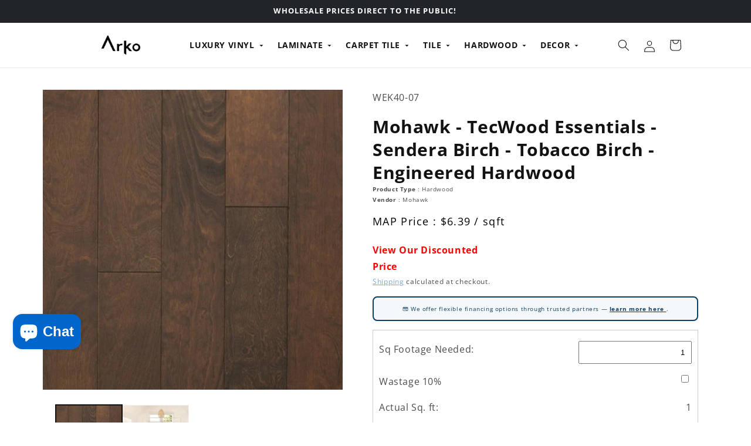

--- FILE ---
content_type: text/html; charset=utf-8
request_url: https://www.arkoflooring.com/products/mohawk-sendera-birch-tobacco-birch
body_size: 70640
content:
<!doctype html>
<html class="js" lang="en">
  <head>
    <!-- Pinterest -->
    <!-- TikTok Analytics (combined) -->
    <script>
    !function (w, d, t) {
      w.TiktokAnalyticsObject=t;
      var ttq=w[t]=w[t]||[];
      ttq.methods=["page","track","identify","instances","debug","on","off","once","ready","alias","group","enableCookie","disableCookie"];
      ttq.setAndDefer=function(t,e){t[e]=function(){t.push([e].concat(Array.prototype.slice.call(arguments,0)))}};
      for (var i=0;i<ttq.methods.length;i++) ttq.setAndDefer(ttq,ttq.methods[i]);
      ttq.instance=function(t){for(var e=ttq._i[t]||[],n=0;n<ttq.methods.length;n++)ttq.setAndDefer(e,ttq.methods[n]);return e};
      ttq.load=function(e,n){
        var i="https://analytics.tiktok.com/i18n/pixel/events.js";
        ttq._i=ttq._i||{};
        ttq._i[e]=[];
        ttq._i[e]._u=i;
        ttq._t=ttq._t||{};
        ttq._t[e]=+new Date;
        ttq._o=ttq._o||{};
        ttq._o[e]=n||{};
        var o=document.createElement("script");
        o.type="text/javascript";
        o.async=true;
        o.src=i+"?sdkid="+e+"&lib="+t;
        var a=document.getElementsByTagName("script")[0];
        a.parentNode.insertBefore(o,a);
      };

      // Load both pixel IDs
      ttq.load('CISO6L3C77U6RR7QNSS0');
      ttq.load('CISPBQRC77U8FG445AF0');
      ttq.page();
    }(window, document, 'ttq');
    </script>
    <!-- End TikTok Analytics -->
    <!-- Facebook -->
    <meta name="facebook-domain-verification" content="t8ncumtgmtq0b0c6b32uffloxutifk">
    <meta name="facebook-domain-verification" content="lqvjsbdbc2arhh1pfh6xuwczlyofqk">
    <meta name="facebook-domain-verification" content="o2uqkocht9n43gjgpj0vevh3krzlcp">
    <!-- Google tag (gtag.js) -->
    <script async src="https://www.googletagmanager.com/gtag/js?id=G-B9GR9WJ65V"></script>
    <script>
      window.dataLayer = window.dataLayer || [];
      function gtag(){dataLayer.push(arguments);}
      gtag('js', new Date());

      gtag('config', 'G-B9GR9WJ65V');
      gtag('config', 'AW-600738563');
    </script>
    <!-- End Google tag -->

    <!-- Google Tag Manager -->
    <script>
      (function(w,d,s,l,i){w[l]=w[l]||[];w[l].push({'gtm.start':
      new Date().getTime(),event:'gtm.js'});var f=d.getElementsByTagName(s)[0],
      j=d.createElement(s),dl=l!='dataLayer'?'&l='+l:'';j.async=true;j.src=
      'https://www.googletagmanager.com/gtm.js?id='+i+dl;f.parentNode.insertBefore(j,f);
      })(window,document,'script','dataLayer','GTM-K8VQP8M');
    </script>
    <!-- End Google Tag Manager -->
    
    <!-- Roomvo Widget -->
    <script
      async
      id="roomvoAssistant"
      type="text/javascript"
      data-locale="en-us"
      data-position="bottom-left"
      src="https://www.roomvo.com/static/scripts/b2b/common/assistant.js"
    ></script>
    <!-- End Roomvo -->
    <meta charset="utf-8">
    <meta http-equiv="X-UA-Compatible" content="IE=edge">
    <meta name="viewport" content="width=device-width,initial-scale=1">
    <meta name="theme-color" content=""><link rel="icon" type="image/png" href="//www.arkoflooring.com/cdn/shop/files/favicon.png?crop=center&height=32&v=1738645726&width=32"><link rel="preconnect" href="https://fonts.shopifycdn.com" crossorigin>


    


    <script src="//www.arkoflooring.com/cdn/shop/t/94/assets/constants.js?v=58251544750838685771761162090" defer="defer"></script>
    <script src="//www.arkoflooring.com/cdn/shop/t/94/assets/pubsub.js?v=158357773527763999511761162090" defer="defer"></script>
    <script src="//www.arkoflooring.com/cdn/shop/t/94/assets/global.js?v=131069944869330910581761162090" defer="defer"></script><script src="//www.arkoflooring.com/cdn/shop/t/94/assets/animations.js?v=88693664871331136111761162090" defer="defer"></script><script>window.performance && window.performance.mark && window.performance.mark('shopify.content_for_header.start');</script><meta name="facebook-domain-verification" content="o2uqkocht9n43gjgpj0vevh3krzlcp">
<meta name="facebook-domain-verification" content="t8ncumtgmtq0b0c6b32uffloxutifk">
<meta name="facebook-domain-verification" content="lqvjsbdbc2arhh1pfh6xuwczlyofqk">
<meta name="google-site-verification" content="pcqCQUAJX9pWM3_iniIAd2CU7xvzs4xFQZ2mgR5okb0">
<meta id="shopify-digital-wallet" name="shopify-digital-wallet" content="/43065507990/digital_wallets/dialog">
<link rel="alternate" type="application/json+oembed" href="https://www.arkoflooring.com/products/mohawk-sendera-birch-tobacco-birch.oembed">
<script async="async" src="/checkouts/internal/preloads.js?locale=en-US"></script>
<script id="shopify-features" type="application/json">{"accessToken":"9688259d299ad9a196d18fcf0b212c96","betas":["rich-media-storefront-analytics"],"domain":"www.arkoflooring.com","predictiveSearch":true,"shopId":43065507990,"locale":"en"}</script>
<script>var Shopify = Shopify || {};
Shopify.shop = "arko-floors.myshopify.com";
Shopify.locale = "en";
Shopify.currency = {"active":"USD","rate":"1.0"};
Shopify.country = "US";
Shopify.theme = {"name":"Arko Theme 2.4 - 01\/06\/2026","id":155712946401,"schema_name":"Dawn","schema_version":"14.0.0","theme_store_id":887,"role":"main"};
Shopify.theme.handle = "null";
Shopify.theme.style = {"id":null,"handle":null};
Shopify.cdnHost = "www.arkoflooring.com/cdn";
Shopify.routes = Shopify.routes || {};
Shopify.routes.root = "/";</script>
<script type="module">!function(o){(o.Shopify=o.Shopify||{}).modules=!0}(window);</script>
<script>!function(o){function n(){var o=[];function n(){o.push(Array.prototype.slice.apply(arguments))}return n.q=o,n}var t=o.Shopify=o.Shopify||{};t.loadFeatures=n(),t.autoloadFeatures=n()}(window);</script>
<script id="shop-js-analytics" type="application/json">{"pageType":"product"}</script>
<script defer="defer" async type="module" src="//www.arkoflooring.com/cdn/shopifycloud/shop-js/modules/v2/client.init-shop-cart-sync_BdyHc3Nr.en.esm.js"></script>
<script defer="defer" async type="module" src="//www.arkoflooring.com/cdn/shopifycloud/shop-js/modules/v2/chunk.common_Daul8nwZ.esm.js"></script>
<script type="module">
  await import("//www.arkoflooring.com/cdn/shopifycloud/shop-js/modules/v2/client.init-shop-cart-sync_BdyHc3Nr.en.esm.js");
await import("//www.arkoflooring.com/cdn/shopifycloud/shop-js/modules/v2/chunk.common_Daul8nwZ.esm.js");

  window.Shopify.SignInWithShop?.initShopCartSync?.({"fedCMEnabled":true,"windoidEnabled":true});

</script>
<script>(function() {
  var isLoaded = false;
  function asyncLoad() {
    if (isLoaded) return;
    isLoaded = true;
    var urls = ["https:\/\/toastibar-cdn.makeprosimp.com\/v1\/published\/47629\/441ec908292d4ba39ca12f40ad2bf0f5\/2106\/app.js?v=1\u0026shop=arko-floors.myshopify.com","https:\/\/cdn.shopify.com\/s\/files\/1\/0430\/6550\/7990\/t\/94\/assets\/yoast-active-script.js?v=1761162090\u0026shop=arko-floors.myshopify.com"];
    for (var i = 0; i < urls.length; i++) {
      var s = document.createElement('script');
      s.type = 'text/javascript';
      s.async = true;
      s.src = urls[i];
      var x = document.getElementsByTagName('script')[0];
      x.parentNode.insertBefore(s, x);
    }
  };
  if(window.attachEvent) {
    window.attachEvent('onload', asyncLoad);
  } else {
    window.addEventListener('load', asyncLoad, false);
  }
})();</script>
<script id="__st">var __st={"a":43065507990,"offset":-18000,"reqid":"a393537a-60cf-40b1-89b4-23604753ac08-1768978151","pageurl":"www.arkoflooring.com\/products\/mohawk-sendera-birch-tobacco-birch","u":"0406bb9c3669","p":"product","rtyp":"product","rid":7440598008033};</script>
<script>window.ShopifyPaypalV4VisibilityTracking = true;</script>
<script id="captcha-bootstrap">!function(){'use strict';const t='contact',e='account',n='new_comment',o=[[t,t],['blogs',n],['comments',n],[t,'customer']],c=[[e,'customer_login'],[e,'guest_login'],[e,'recover_customer_password'],[e,'create_customer']],r=t=>t.map((([t,e])=>`form[action*='/${t}']:not([data-nocaptcha='true']) input[name='form_type'][value='${e}']`)).join(','),a=t=>()=>t?[...document.querySelectorAll(t)].map((t=>t.form)):[];function s(){const t=[...o],e=r(t);return a(e)}const i='password',u='form_key',d=['recaptcha-v3-token','g-recaptcha-response','h-captcha-response',i],f=()=>{try{return window.sessionStorage}catch{return}},m='__shopify_v',_=t=>t.elements[u];function p(t,e,n=!1){try{const o=window.sessionStorage,c=JSON.parse(o.getItem(e)),{data:r}=function(t){const{data:e,action:n}=t;return t[m]||n?{data:e,action:n}:{data:t,action:n}}(c);for(const[e,n]of Object.entries(r))t.elements[e]&&(t.elements[e].value=n);n&&o.removeItem(e)}catch(o){console.error('form repopulation failed',{error:o})}}const l='form_type',E='cptcha';function T(t){t.dataset[E]=!0}const w=window,h=w.document,L='Shopify',v='ce_forms',y='captcha';let A=!1;((t,e)=>{const n=(g='f06e6c50-85a8-45c8-87d0-21a2b65856fe',I='https://cdn.shopify.com/shopifycloud/storefront-forms-hcaptcha/ce_storefront_forms_captcha_hcaptcha.v1.5.2.iife.js',D={infoText:'Protected by hCaptcha',privacyText:'Privacy',termsText:'Terms'},(t,e,n)=>{const o=w[L][v],c=o.bindForm;if(c)return c(t,g,e,D).then(n);var r;o.q.push([[t,g,e,D],n]),r=I,A||(h.body.append(Object.assign(h.createElement('script'),{id:'captcha-provider',async:!0,src:r})),A=!0)});var g,I,D;w[L]=w[L]||{},w[L][v]=w[L][v]||{},w[L][v].q=[],w[L][y]=w[L][y]||{},w[L][y].protect=function(t,e){n(t,void 0,e),T(t)},Object.freeze(w[L][y]),function(t,e,n,w,h,L){const[v,y,A,g]=function(t,e,n){const i=e?o:[],u=t?c:[],d=[...i,...u],f=r(d),m=r(i),_=r(d.filter((([t,e])=>n.includes(e))));return[a(f),a(m),a(_),s()]}(w,h,L),I=t=>{const e=t.target;return e instanceof HTMLFormElement?e:e&&e.form},D=t=>v().includes(t);t.addEventListener('submit',(t=>{const e=I(t);if(!e)return;const n=D(e)&&!e.dataset.hcaptchaBound&&!e.dataset.recaptchaBound,o=_(e),c=g().includes(e)&&(!o||!o.value);(n||c)&&t.preventDefault(),c&&!n&&(function(t){try{if(!f())return;!function(t){const e=f();if(!e)return;const n=_(t);if(!n)return;const o=n.value;o&&e.removeItem(o)}(t);const e=Array.from(Array(32),(()=>Math.random().toString(36)[2])).join('');!function(t,e){_(t)||t.append(Object.assign(document.createElement('input'),{type:'hidden',name:u})),t.elements[u].value=e}(t,e),function(t,e){const n=f();if(!n)return;const o=[...t.querySelectorAll(`input[type='${i}']`)].map((({name:t})=>t)),c=[...d,...o],r={};for(const[a,s]of new FormData(t).entries())c.includes(a)||(r[a]=s);n.setItem(e,JSON.stringify({[m]:1,action:t.action,data:r}))}(t,e)}catch(e){console.error('failed to persist form',e)}}(e),e.submit())}));const S=(t,e)=>{t&&!t.dataset[E]&&(n(t,e.some((e=>e===t))),T(t))};for(const o of['focusin','change'])t.addEventListener(o,(t=>{const e=I(t);D(e)&&S(e,y())}));const B=e.get('form_key'),M=e.get(l),P=B&&M;t.addEventListener('DOMContentLoaded',(()=>{const t=y();if(P)for(const e of t)e.elements[l].value===M&&p(e,B);[...new Set([...A(),...v().filter((t=>'true'===t.dataset.shopifyCaptcha))])].forEach((e=>S(e,t)))}))}(h,new URLSearchParams(w.location.search),n,t,e,['guest_login'])})(!0,!1)}();</script>
<script integrity="sha256-4kQ18oKyAcykRKYeNunJcIwy7WH5gtpwJnB7kiuLZ1E=" data-source-attribution="shopify.loadfeatures" defer="defer" src="//www.arkoflooring.com/cdn/shopifycloud/storefront/assets/storefront/load_feature-a0a9edcb.js" crossorigin="anonymous"></script>
<script data-source-attribution="shopify.dynamic_checkout.dynamic.init">var Shopify=Shopify||{};Shopify.PaymentButton=Shopify.PaymentButton||{isStorefrontPortableWallets:!0,init:function(){window.Shopify.PaymentButton.init=function(){};var t=document.createElement("script");t.src="https://www.arkoflooring.com/cdn/shopifycloud/portable-wallets/latest/portable-wallets.en.js",t.type="module",document.head.appendChild(t)}};
</script>
<script data-source-attribution="shopify.dynamic_checkout.buyer_consent">
  function portableWalletsHideBuyerConsent(e){var t=document.getElementById("shopify-buyer-consent"),n=document.getElementById("shopify-subscription-policy-button");t&&n&&(t.classList.add("hidden"),t.setAttribute("aria-hidden","true"),n.removeEventListener("click",e))}function portableWalletsShowBuyerConsent(e){var t=document.getElementById("shopify-buyer-consent"),n=document.getElementById("shopify-subscription-policy-button");t&&n&&(t.classList.remove("hidden"),t.removeAttribute("aria-hidden"),n.addEventListener("click",e))}window.Shopify?.PaymentButton&&(window.Shopify.PaymentButton.hideBuyerConsent=portableWalletsHideBuyerConsent,window.Shopify.PaymentButton.showBuyerConsent=portableWalletsShowBuyerConsent);
</script>
<script data-source-attribution="shopify.dynamic_checkout.cart.bootstrap">document.addEventListener("DOMContentLoaded",(function(){function t(){return document.querySelector("shopify-accelerated-checkout-cart, shopify-accelerated-checkout")}if(t())Shopify.PaymentButton.init();else{new MutationObserver((function(e,n){t()&&(Shopify.PaymentButton.init(),n.disconnect())})).observe(document.body,{childList:!0,subtree:!0})}}));
</script>
<link id="shopify-accelerated-checkout-styles" rel="stylesheet" media="screen" href="https://www.arkoflooring.com/cdn/shopifycloud/portable-wallets/latest/accelerated-checkout-backwards-compat.css" crossorigin="anonymous">
<style id="shopify-accelerated-checkout-cart">
        #shopify-buyer-consent {
  margin-top: 1em;
  display: inline-block;
  width: 100%;
}

#shopify-buyer-consent.hidden {
  display: none;
}

#shopify-subscription-policy-button {
  background: none;
  border: none;
  padding: 0;
  text-decoration: underline;
  font-size: inherit;
  cursor: pointer;
}

#shopify-subscription-policy-button::before {
  box-shadow: none;
}

      </style>
<script id="sections-script" data-sections="header" defer="defer" src="//www.arkoflooring.com/cdn/shop/t/94/compiled_assets/scripts.js?v=42116"></script>
<script>window.performance && window.performance.mark && window.performance.mark('shopify.content_for_header.end');</script>


    <style data-shopify>
      @font-face {
  font-family: "Open Sans";
  font-weight: 400;
  font-style: normal;
  font-display: swap;
  src: url("//www.arkoflooring.com/cdn/fonts/open_sans/opensans_n4.c32e4d4eca5273f6d4ee95ddf54b5bbb75fc9b61.woff2") format("woff2"),
       url("//www.arkoflooring.com/cdn/fonts/open_sans/opensans_n4.5f3406f8d94162b37bfa232b486ac93ee892406d.woff") format("woff");
}

      @font-face {
  font-family: "Open Sans";
  font-weight: 700;
  font-style: normal;
  font-display: swap;
  src: url("//www.arkoflooring.com/cdn/fonts/open_sans/opensans_n7.a9393be1574ea8606c68f4441806b2711d0d13e4.woff2") format("woff2"),
       url("//www.arkoflooring.com/cdn/fonts/open_sans/opensans_n7.7b8af34a6ebf52beb1a4c1d8c73ad6910ec2e553.woff") format("woff");
}

      @font-face {
  font-family: "Open Sans";
  font-weight: 400;
  font-style: italic;
  font-display: swap;
  src: url("//www.arkoflooring.com/cdn/fonts/open_sans/opensans_i4.6f1d45f7a46916cc95c694aab32ecbf7509cbf33.woff2") format("woff2"),
       url("//www.arkoflooring.com/cdn/fonts/open_sans/opensans_i4.4efaa52d5a57aa9a57c1556cc2b7465d18839daa.woff") format("woff");
}

      @font-face {
  font-family: "Open Sans";
  font-weight: 700;
  font-style: italic;
  font-display: swap;
  src: url("//www.arkoflooring.com/cdn/fonts/open_sans/opensans_i7.916ced2e2ce15f7fcd95d196601a15e7b89ee9a4.woff2") format("woff2"),
       url("//www.arkoflooring.com/cdn/fonts/open_sans/opensans_i7.99a9cff8c86ea65461de497ade3d515a98f8b32a.woff") format("woff");
}

      @font-face {
  font-family: "Open Sans";
  font-weight: 700;
  font-style: normal;
  font-display: swap;
  src: url("//www.arkoflooring.com/cdn/fonts/open_sans/opensans_n7.a9393be1574ea8606c68f4441806b2711d0d13e4.woff2") format("woff2"),
       url("//www.arkoflooring.com/cdn/fonts/open_sans/opensans_n7.7b8af34a6ebf52beb1a4c1d8c73ad6910ec2e553.woff") format("woff");
}


      
        :root,
        .color-scheme-1 {
          --color-background: 255,255,255;
        
          --gradient-background: #ffffff;
        

        

        --color-foreground: 18,18,18;
        --color-background-contrast: 191,191,191;
        --color-shadow: 18,18,18;
        --color-button: 18,18,18;
        --color-button-text: 255,255,255;
        --color-secondary-button: 255,255,255;
        --color-secondary-button-text: 18,18,18;
        --color-link: 18,18,18;
        --color-badge-foreground: 18,18,18;
        --color-badge-background: 255,255,255;
        --color-badge-border: 18,18,18;
        --payment-terms-background-color: rgb(255 255 255);
      }
      
        
        .color-scheme-2 {
          --color-background: 243,243,243;
        
          --gradient-background: #f3f3f3;
        

        

        --color-foreground: 18,18,18;
        --color-background-contrast: 179,179,179;
        --color-shadow: 18,18,18;
        --color-button: 18,18,18;
        --color-button-text: 243,243,243;
        --color-secondary-button: 243,243,243;
        --color-secondary-button-text: 18,18,18;
        --color-link: 18,18,18;
        --color-badge-foreground: 18,18,18;
        --color-badge-background: 243,243,243;
        --color-badge-border: 18,18,18;
        --payment-terms-background-color: rgb(243 243 243);
      }
      
        
        .color-scheme-3 {
          --color-background: 36,40,51;
        
          --gradient-background: #242833;
        

        

        --color-foreground: 255,255,255;
        --color-background-contrast: 47,52,66;
        --color-shadow: 18,18,18;
        --color-button: 255,255,255;
        --color-button-text: 0,0,0;
        --color-secondary-button: 36,40,51;
        --color-secondary-button-text: 255,255,255;
        --color-link: 255,255,255;
        --color-badge-foreground: 255,255,255;
        --color-badge-background: 36,40,51;
        --color-badge-border: 255,255,255;
        --payment-terms-background-color: rgb(36 40 51);
      }
      
        
        .color-scheme-4 {
          --color-background: 33,37,41;
        
          --gradient-background: #212529;
        

        

        --color-foreground: 255,255,255;
        --color-background-contrast: 44,50,55;
        --color-shadow: 18,18,18;
        --color-button: 255,255,255;
        --color-button-text: 18,18,18;
        --color-secondary-button: 33,37,41;
        --color-secondary-button-text: 255,255,255;
        --color-link: 255,255,255;
        --color-badge-foreground: 255,255,255;
        --color-badge-background: 33,37,41;
        --color-badge-border: 255,255,255;
        --payment-terms-background-color: rgb(33 37 41);
      }
      
        
        .color-scheme-5 {
          --color-background: 102,153,204;
        
          --gradient-background: #6699cc;
        

        

        --color-foreground: 255,255,255;
        --color-background-contrast: 45,89,134;
        --color-shadow: 18,18,18;
        --color-button: 255,255,255;
        --color-button-text: 51,79,180;
        --color-secondary-button: 102,153,204;
        --color-secondary-button-text: 255,255,255;
        --color-link: 255,255,255;
        --color-badge-foreground: 255,255,255;
        --color-badge-background: 102,153,204;
        --color-badge-border: 255,255,255;
        --payment-terms-background-color: rgb(102 153 204);
      }
      
        
        .color-scheme-a4a5afc3-a837-4f2c-8205-79071e045aeb {
          --color-background: 255,255,255;
        
          --gradient-background: #ffffff;
        

        

        --color-foreground: 18,18,18;
        --color-background-contrast: 191,191,191;
        --color-shadow: 18,18,18;
        --color-button: 255,255,255;
        --color-button-text: 18,18,18;
        --color-secondary-button: 255,255,255;
        --color-secondary-button-text: 18,18,18;
        --color-link: 18,18,18;
        --color-badge-foreground: 18,18,18;
        --color-badge-background: 255,255,255;
        --color-badge-border: 18,18,18;
        --payment-terms-background-color: rgb(255 255 255);
      }
      
        
        .color-scheme-b408bf12-c4a1-4085-a477-868b23a75893 {
          --color-background: 255,255,255;
        
          --gradient-background: #ffffff;
        

        

        --color-foreground: 18,18,18;
        --color-background-contrast: 191,191,191;
        --color-shadow: 18,18,18;
        --color-button: 102,153,204;
        --color-button-text: 255,255,255;
        --color-secondary-button: 255,255,255;
        --color-secondary-button-text: 102,153,204;
        --color-link: 102,153,204;
        --color-badge-foreground: 18,18,18;
        --color-badge-background: 255,255,255;
        --color-badge-border: 18,18,18;
        --payment-terms-background-color: rgb(255 255 255);
      }
      
        
        .color-scheme-85981ba0-f543-4f36-bb4f-eeb78d8a66eb {
          --color-background: 255,255,255;
        
          --gradient-background: #ffffff;
        

        

        --color-foreground: 18,18,18;
        --color-background-contrast: 191,191,191;
        --color-shadow: 18,18,18;
        --color-button: 18,18,18;
        --color-button-text: 255,255,255;
        --color-secondary-button: 255,255,255;
        --color-secondary-button-text: 18,18,18;
        --color-link: 18,18,18;
        --color-badge-foreground: 18,18,18;
        --color-badge-background: 255,255,255;
        --color-badge-border: 18,18,18;
        --payment-terms-background-color: rgb(255 255 255);
      }
      

      body, .color-scheme-1, .color-scheme-2, .color-scheme-3, .color-scheme-4, .color-scheme-5, .color-scheme-a4a5afc3-a837-4f2c-8205-79071e045aeb, .color-scheme-b408bf12-c4a1-4085-a477-868b23a75893, .color-scheme-85981ba0-f543-4f36-bb4f-eeb78d8a66eb {
        color: rgba(var(--color-foreground), 0.75);
        background-color: rgb(var(--color-background));
      }

      :root {
        --font-body-family: "Open Sans", sans-serif;
        --font-body-style: normal;
        --font-body-weight: 400;
        --font-body-weight-bold: 700;

        --font-heading-family: "Open Sans", sans-serif;
        --font-heading-style: normal;
        --font-heading-weight: 700;

        --font-body-scale: 1.0;
        --font-heading-scale: 1.0;

        --media-padding: px;
        --media-border-opacity: 0.05;
        --media-border-width: 1px;
        --media-radius: 0px;
        --media-shadow-opacity: 0.0;
        --media-shadow-horizontal-offset: 0px;
        --media-shadow-vertical-offset: 4px;
        --media-shadow-blur-radius: 5px;
        --media-shadow-visible: 0;

        --page-width: 120rem;
        --page-width-margin: 0rem;

        --product-card-image-padding: 0.0rem;
        --product-card-corner-radius: 0.0rem;
        --product-card-text-alignment: left;
        --product-card-border-width: 0.0rem;
        --product-card-border-opacity: 0.1;
        --product-card-shadow-opacity: 0.0;
        --product-card-shadow-visible: 0;
        --product-card-shadow-horizontal-offset: 0.0rem;
        --product-card-shadow-vertical-offset: 0.4rem;
        --product-card-shadow-blur-radius: 0.5rem;

        --collection-card-image-padding: 0.0rem;
        --collection-card-corner-radius: 0.0rem;
        --collection-card-text-alignment: left;
        --collection-card-border-width: 0.0rem;
        --collection-card-border-opacity: 0.1;
        --collection-card-shadow-opacity: 0.0;
        --collection-card-shadow-visible: 0;
        --collection-card-shadow-horizontal-offset: 0.0rem;
        --collection-card-shadow-vertical-offset: 0.4rem;
        --collection-card-shadow-blur-radius: 0.5rem;

        --blog-card-image-padding: 0.0rem;
        --blog-card-corner-radius: 0.0rem;
        --blog-card-text-alignment: left;
        --blog-card-border-width: 0.0rem;
        --blog-card-border-opacity: 0.1;
        --blog-card-shadow-opacity: 0.0;
        --blog-card-shadow-visible: 0;
        --blog-card-shadow-horizontal-offset: 0.0rem;
        --blog-card-shadow-vertical-offset: 0.4rem;
        --blog-card-shadow-blur-radius: 0.5rem;

        --badge-corner-radius: 4.0rem;

        --popup-border-width: 1px;
        --popup-border-opacity: 0.1;
        --popup-corner-radius: 0px;
        --popup-shadow-opacity: 0.0;
        --popup-shadow-horizontal-offset: 0px;
        --popup-shadow-vertical-offset: 4px;
        --popup-shadow-blur-radius: 5px;

        --drawer-border-width: 1px;
        --drawer-border-opacity: 0.1;
        --drawer-shadow-opacity: 0.0;
        --drawer-shadow-horizontal-offset: 0px;
        --drawer-shadow-vertical-offset: 4px;
        --drawer-shadow-blur-radius: 5px;

        --spacing-sections-desktop: 0px;
        --spacing-sections-mobile: 0px;

        --grid-desktop-vertical-spacing: 8px;
        --grid-desktop-horizontal-spacing: 36px;
        --grid-mobile-vertical-spacing: 4px;
        --grid-mobile-horizontal-spacing: 18px;

        --text-boxes-border-opacity: 0.1;
        --text-boxes-border-width: 0px;
        --text-boxes-radius: 0px;
        --text-boxes-shadow-opacity: 0.0;
        --text-boxes-shadow-visible: 0;
        --text-boxes-shadow-horizontal-offset: 0px;
        --text-boxes-shadow-vertical-offset: 4px;
        --text-boxes-shadow-blur-radius: 5px;

        --buttons-radius: 30px;
        --buttons-radius-outset: 30px;
        --buttons-border-width: 0px;
        --buttons-border-opacity: 1.0;
        --buttons-shadow-opacity: 0.25;
        --buttons-shadow-visible: 1;
        --buttons-shadow-horizontal-offset: 0px;
        --buttons-shadow-vertical-offset: 2px;
        --buttons-shadow-blur-radius: 5px;
        --buttons-border-offset: 0.3px;

        --inputs-radius: 0px;
        --inputs-border-width: 1px;
        --inputs-border-opacity: 0.55;
        --inputs-shadow-opacity: 0.0;
        --inputs-shadow-horizontal-offset: 0px;
        --inputs-margin-offset: 0px;
        --inputs-shadow-vertical-offset: 4px;
        --inputs-shadow-blur-radius: 5px;
        --inputs-radius-outset: 0px;

        --variant-pills-radius: 40px;
        --variant-pills-border-width: 1px;
        --variant-pills-border-opacity: 0.55;
        --variant-pills-shadow-opacity: 0.0;
        --variant-pills-shadow-horizontal-offset: 0px;
        --variant-pills-shadow-vertical-offset: 4px;
        --variant-pills-shadow-blur-radius: 5px;
      }

      *,
      *::before,
      *::after {
        box-sizing: inherit;
      }

      html {
        box-sizing: border-box;
        font-size: calc(var(--font-body-scale) * 62.5%);
        height: 100%;
      }

      body {
        display: grid;
        grid-template-rows: auto auto 1fr auto;
        grid-template-columns: 100%;
        min-height: 100%;
        margin: 0;
        font-size: 1.5rem;
        letter-spacing: 0.06rem;
        line-height: calc(1 + 0.8 / var(--font-body-scale));
        font-family: var(--font-body-family);
        font-style: var(--font-body-style);
        font-weight: var(--font-body-weight);
      }

      @media screen and (min-width: 750px) {
        body {
          font-size: 1.6rem;
        }
      }
    </style>

    <link href="//www.arkoflooring.com/cdn/shop/t/94/assets/base.css?v=101546678504193324291761162090" rel="stylesheet" type="text/css" media="all" />
    <link href="//www.arkoflooring.com/cdn/shop/t/94/assets/component-mega-menu.css?v=10165081723279732301761162090" rel="stylesheet" type="text/css" media="all" />

      <link rel="preload" as="font" href="//www.arkoflooring.com/cdn/fonts/open_sans/opensans_n4.c32e4d4eca5273f6d4ee95ddf54b5bbb75fc9b61.woff2" type="font/woff2" crossorigin>
      

      <link rel="preload" as="font" href="//www.arkoflooring.com/cdn/fonts/open_sans/opensans_n7.a9393be1574ea8606c68f4441806b2711d0d13e4.woff2" type="font/woff2" crossorigin>
      
<link
        rel="stylesheet"
        href="//www.arkoflooring.com/cdn/shop/t/94/assets/component-predictive-search.css?v=118923337488134913561761162090"
        media="print"
        onload="this.media='all'"
      ><script>
      if (Shopify.designMode) {
        document.documentElement.classList.add('shopify-design-mode');
      }
    </script>
      <script
      src="https://code.jquery.com/jquery-3.6.3.min.js"
      integrity="sha256-pvPw+upLPUjgMXY0G+8O0xUf+/Im1MZjXxxgOcBQBXU="
      crossorigin="anonymous"
    ></script>
  <!-- BEGIN app block: shopify://apps/klaviyo-email-marketing-sms/blocks/klaviyo-onsite-embed/2632fe16-c075-4321-a88b-50b567f42507 -->












  <script async src="https://static.klaviyo.com/onsite/js/TjcZZs/klaviyo.js?company_id=TjcZZs"></script>
  <script>!function(){if(!window.klaviyo){window._klOnsite=window._klOnsite||[];try{window.klaviyo=new Proxy({},{get:function(n,i){return"push"===i?function(){var n;(n=window._klOnsite).push.apply(n,arguments)}:function(){for(var n=arguments.length,o=new Array(n),w=0;w<n;w++)o[w]=arguments[w];var t="function"==typeof o[o.length-1]?o.pop():void 0,e=new Promise((function(n){window._klOnsite.push([i].concat(o,[function(i){t&&t(i),n(i)}]))}));return e}}})}catch(n){window.klaviyo=window.klaviyo||[],window.klaviyo.push=function(){var n;(n=window._klOnsite).push.apply(n,arguments)}}}}();</script>

  
    <script id="viewed_product">
      if (item == null) {
        var _learnq = _learnq || [];

        var MetafieldReviews = null
        var MetafieldYotpoRating = null
        var MetafieldYotpoCount = null
        var MetafieldLooxRating = null
        var MetafieldLooxCount = null
        var okendoProduct = null
        var okendoProductReviewCount = null
        var okendoProductReviewAverageValue = null
        try {
          // The following fields are used for Customer Hub recently viewed in order to add reviews.
          // This information is not part of __kla_viewed. Instead, it is part of __kla_viewed_reviewed_items
          MetafieldReviews = {};
          MetafieldYotpoRating = null
          MetafieldYotpoCount = null
          MetafieldLooxRating = null
          MetafieldLooxCount = null

          okendoProduct = null
          // If the okendo metafield is not legacy, it will error, which then requires the new json formatted data
          if (okendoProduct && 'error' in okendoProduct) {
            okendoProduct = null
          }
          okendoProductReviewCount = okendoProduct ? okendoProduct.reviewCount : null
          okendoProductReviewAverageValue = okendoProduct ? okendoProduct.reviewAverageValue : null
        } catch (error) {
          console.error('Error in Klaviyo onsite reviews tracking:', error);
        }

        var item = {
          Name: "Mohawk - TecWood Essentials - Sendera Birch - Tobacco Birch - Engineered Hardwood",
          ProductID: 7440598008033,
          Categories: ["Bathroom Flooring","Bedroom Flooring","Catalog","Engineered Hardwood","Hardwood","Mohawk Flooring","Mohawk Hardwood","Mohawk Sendera Birch Hardwood","Mohawk TecWood Engineered Hardwood","Waterproof Flooring","Waterproof Wood"],
          ImageURL: "https://www.arkoflooring.com/cdn/shop/products/hardwood-mohawk-sendera-birch-tobacco-birch-hardwood-mohawk-34570839654625_grande.jpg?v=1636753618",
          URL: "https://www.arkoflooring.com/products/mohawk-sendera-birch-tobacco-birch",
          Brand: "Mohawk",
          Price: "$6.39",
          Value: "6.39",
          CompareAtPrice: "$0.00"
        };
        _learnq.push(['track', 'Viewed Product', item]);
        _learnq.push(['trackViewedItem', {
          Title: item.Name,
          ItemId: item.ProductID,
          Categories: item.Categories,
          ImageUrl: item.ImageURL,
          Url: item.URL,
          Metadata: {
            Brand: item.Brand,
            Price: item.Price,
            Value: item.Value,
            CompareAtPrice: item.CompareAtPrice
          },
          metafields:{
            reviews: MetafieldReviews,
            yotpo:{
              rating: MetafieldYotpoRating,
              count: MetafieldYotpoCount,
            },
            loox:{
              rating: MetafieldLooxRating,
              count: MetafieldLooxCount,
            },
            okendo: {
              rating: okendoProductReviewAverageValue,
              count: okendoProductReviewCount,
            }
          }
        }]);
      }
    </script>
  




  <script>
    window.klaviyoReviewsProductDesignMode = false
  </script>







<!-- END app block --><!-- BEGIN app block: shopify://apps/yoast-seo/blocks/metatags/7c777011-bc88-4743-a24e-64336e1e5b46 -->
<!-- This site is optimized with Yoast SEO for Shopify -->
<title>Mohawk Sendera Birch Tobacco Birch Hardwood</title>
<meta name="description" content="Mohawk Sendera Birch Tobacco Birch Hardwood - features a multi-layer construction that ensures its longevity and stability." />
<link rel="canonical" href="https://www.arkoflooring.com/products/mohawk-sendera-birch-tobacco-birch" />
<meta name="robots" content="index, follow, max-image-preview:large, max-snippet:-1, max-video-preview:-1" />
<meta property="og:site_name" content="Arko Flooring" />
<meta property="og:url" content="https://www.arkoflooring.com/products/mohawk-sendera-birch-tobacco-birch" />
<meta property="og:locale" content="en_US" />
<meta property="og:type" content="product" />
<meta property="og:title" content="Mohawk Sendera Birch Tobacco Birch Hardwood" />
<meta property="og:description" content="Mohawk Sendera Birch Tobacco Birch Hardwood - features a multi-layer construction that ensures its longevity and stability." />
<meta property="og:image" content="https://www.arkoflooring.com/cdn/shop/products/hardwood-mohawk-sendera-birch-tobacco-birch-hardwood-mohawk-34570839654625.jpg?v=1636753618" />
<meta property="og:image:height" content="500" />
<meta property="og:image:width" content="500" />
<meta property="og:availability" content="instock" />
<meta property="product:availability" content="instock" />
<meta property="product:condition" content="new" />
<meta property="product:price:amount" content="6.39" />
<meta property="product:price:currency" content="USD" />
<meta property="product:retailer_item_id" content="WEK40-07" />
<meta name="twitter:card" content="summary_large_image" />
<script type="application/ld+json" id="yoast-schema-graph">
{
  "@context": "https://schema.org",
  "@graph": [
    {
      "@type": "Organization",
      "@id": "https://www.arkoflooring.com/#/schema/organization/1",
      "url": "https://www.arkoflooring.com",
      "name": "Arko Flooring",
      "logo": {
        "@id": "https://www.arkoflooring.com/#/schema/ImageObject/33223179206881"
      },
      "image": [
        {
          "@id": "https://www.arkoflooring.com/#/schema/ImageObject/33223179206881"
        }
      ],
      "hasMerchantReturnPolicy": {
        "@type": "MerchantReturnPolicy",
        "merchantReturnLink": "https://www.arkoflooring.com/policies/refund-policy"
      },
      "sameAs": ["https:\/\/www.youtube.com\/channel\/UCZo-F0_NDGcuI6F5fku5dfA","https:\/\/www.instagram.com\/arkofloors\/","https:\/\/www.tiktok.com\/@arko_flooring","https:\/\/www.pinterest.com\/arkofloors\/","https:\/\/www.facebook.com\/arkoflooring"]
    },
    {
      "@type": "ImageObject",
      "@id": "https://www.arkoflooring.com/#/schema/ImageObject/33223179206881",
      "width": 4000,
      "height": 4000,
      "url": "https:\/\/www.arkoflooring.com\/cdn\/shop\/files\/square-logo-transparent-bg_ba3644af-aa75-4338-a68d-6cc2d1eb4528.png?v=1738645130",
      "contentUrl": "https:\/\/www.arkoflooring.com\/cdn\/shop\/files\/square-logo-transparent-bg_ba3644af-aa75-4338-a68d-6cc2d1eb4528.png?v=1738645130"
    },
    {
      "@type": "WebSite",
      "@id": "https://www.arkoflooring.com/#/schema/website/1",
      "url": "https://www.arkoflooring.com",
      "name": "Arko Flooring",
      "potentialAction": {
        "@type": "SearchAction",
        "target": "https://www.arkoflooring.com/search?q={search_term_string}",
        "query-input": "required name=search_term_string"
      },
      "publisher": {
        "@id": "https://www.arkoflooring.com/#/schema/organization/1"
      },
      "inLanguage": "en"
    },
    {
      "@type": "ItemPage",
      "@id": "https:\/\/www.arkoflooring.com\/products\/mohawk-sendera-birch-tobacco-birch",
      "name": "Mohawk Sendera Birch Tobacco Birch Hardwood",
      "description": "Mohawk Sendera Birch Tobacco Birch Hardwood - features a multi-layer construction that ensures its longevity and stability.",
      "datePublished": "2021-12-09T12:44:35-05:00",
      "breadcrumb": {
        "@id": "https:\/\/www.arkoflooring.com\/products\/mohawk-sendera-birch-tobacco-birch\/#\/schema\/breadcrumb"
      },
      "primaryImageOfPage": {
        "@id": "https://www.arkoflooring.com/#/schema/ImageObject/26904713494753"
      },
      "image": [{
        "@id": "https://www.arkoflooring.com/#/schema/ImageObject/26904713494753"
      }],
      "isPartOf": {
        "@id": "https://www.arkoflooring.com/#/schema/website/1"
      },
      "url": "https:\/\/www.arkoflooring.com\/products\/mohawk-sendera-birch-tobacco-birch"
    },
    {
      "@type": "ImageObject",
      "@id": "https://www.arkoflooring.com/#/schema/ImageObject/26904713494753",
      "caption": "Hardwood Mohawk - Sendera Birch - Tobacco Birch - Hardwood Mohawk",
      "inLanguage": "en",
      "width": 500,
      "height": 500,
      "url": "https:\/\/www.arkoflooring.com\/cdn\/shop\/products\/hardwood-mohawk-sendera-birch-tobacco-birch-hardwood-mohawk-34570839654625.jpg?v=1636753618",
      "contentUrl": "https:\/\/www.arkoflooring.com\/cdn\/shop\/products\/hardwood-mohawk-sendera-birch-tobacco-birch-hardwood-mohawk-34570839654625.jpg?v=1636753618"
    },
    {
      "@type": "ProductGroup",
      "@id": "https:\/\/www.arkoflooring.com\/products\/mohawk-sendera-birch-tobacco-birch\/#\/schema\/Product",
      "brand": [{
        "@type": "Brand",
        "name": "Mohawk"
      }],
      "mainEntityOfPage": {
        "@id": "https:\/\/www.arkoflooring.com\/products\/mohawk-sendera-birch-tobacco-birch"
      },
      "name": "Mohawk - TecWood Essentials - Sendera Birch - Tobacco Birch - Engineered Hardwood",
      "description": "Mohawk Sendera Birch Tobacco Birch Hardwood - features a multi-layer construction that ensures its longevity and stability.",
      "image": [{
        "@id": "https://www.arkoflooring.com/#/schema/ImageObject/26904713494753"
      }],
      "color": "Brown",
      "pattern": "Solid",
      "productGroupID": "7440598008033",
      "hasVariant": [
        {
          "@type": "Product",
          "@id": "https://www.arkoflooring.com/#/schema/Product/42049866105057",
          "name": "Mohawk - TecWood Essentials - Sendera Birch - Tobacco Birch - Engineered Hardwood",
          "sku": "WEK40-07",
          "gtin": "00636738710906",
          "image": [{
            "@id": "https://www.arkoflooring.com/#/schema/ImageObject/26904713494753"
          }],
          "offers": {
            "@type": "Offer",
            "@id": "https://www.arkoflooring.com/#/schema/Offer/42049866105057",
            "availability": "https://schema.org/InStock",
            "category": "Hardware > Building Materials > Flooring & Carpet",
            "priceSpecification": {
              "@type": "UnitPriceSpecification",
              "valueAddedTaxIncluded": true,
              "price": 6.39,
              "priceCurrency": "USD"
            },
            "seller": {
              "@id": "https://www.arkoflooring.com/#/schema/organization/1"
            },
            "url": "https:\/\/www.arkoflooring.com\/products\/mohawk-sendera-birch-tobacco-birch",
            "checkoutPageURLTemplate": "https:\/\/www.arkoflooring.com\/cart\/add?id=42049866105057\u0026quantity=1"
          }
        }
      ],
      "url": "https:\/\/www.arkoflooring.com\/products\/mohawk-sendera-birch-tobacco-birch"
    },
    {
      "@type": "BreadcrumbList",
      "@id": "https:\/\/www.arkoflooring.com\/products\/mohawk-sendera-birch-tobacco-birch\/#\/schema\/breadcrumb",
      "itemListElement": [
        {
          "@type": "ListItem",
          "name": "Arko Flooring",
          "item": "https:\/\/www.arkoflooring.com",
          "position": 1
        },
        {
          "@type": "ListItem",
          "name": "Mohawk - TecWood Essentials - Sendera Birch - Tobacco Birch - Engineered Hardwood",
          "position": 2
        }
      ]
    }

  ]}
</script>
<!--/ Yoast SEO -->
<!-- END app block --><!-- BEGIN app block: shopify://apps/seowill-redirects/blocks/brokenlink-404/cc7b1996-e567-42d0-8862-356092041863 -->
<script type="text/javascript">
    !function(t){var e={};function r(n){if(e[n])return e[n].exports;var o=e[n]={i:n,l:!1,exports:{}};return t[n].call(o.exports,o,o.exports,r),o.l=!0,o.exports}r.m=t,r.c=e,r.d=function(t,e,n){r.o(t,e)||Object.defineProperty(t,e,{enumerable:!0,get:n})},r.r=function(t){"undefined"!==typeof Symbol&&Symbol.toStringTag&&Object.defineProperty(t,Symbol.toStringTag,{value:"Module"}),Object.defineProperty(t,"__esModule",{value:!0})},r.t=function(t,e){if(1&e&&(t=r(t)),8&e)return t;if(4&e&&"object"===typeof t&&t&&t.__esModule)return t;var n=Object.create(null);if(r.r(n),Object.defineProperty(n,"default",{enumerable:!0,value:t}),2&e&&"string"!=typeof t)for(var o in t)r.d(n,o,function(e){return t[e]}.bind(null,o));return n},r.n=function(t){var e=t&&t.__esModule?function(){return t.default}:function(){return t};return r.d(e,"a",e),e},r.o=function(t,e){return Object.prototype.hasOwnProperty.call(t,e)},r.p="",r(r.s=11)}([function(t,e,r){"use strict";var n=r(2),o=Object.prototype.toString;function i(t){return"[object Array]"===o.call(t)}function a(t){return"undefined"===typeof t}function u(t){return null!==t&&"object"===typeof t}function s(t){return"[object Function]"===o.call(t)}function c(t,e){if(null!==t&&"undefined"!==typeof t)if("object"!==typeof t&&(t=[t]),i(t))for(var r=0,n=t.length;r<n;r++)e.call(null,t[r],r,t);else for(var o in t)Object.prototype.hasOwnProperty.call(t,o)&&e.call(null,t[o],o,t)}t.exports={isArray:i,isArrayBuffer:function(t){return"[object ArrayBuffer]"===o.call(t)},isBuffer:function(t){return null!==t&&!a(t)&&null!==t.constructor&&!a(t.constructor)&&"function"===typeof t.constructor.isBuffer&&t.constructor.isBuffer(t)},isFormData:function(t){return"undefined"!==typeof FormData&&t instanceof FormData},isArrayBufferView:function(t){return"undefined"!==typeof ArrayBuffer&&ArrayBuffer.isView?ArrayBuffer.isView(t):t&&t.buffer&&t.buffer instanceof ArrayBuffer},isString:function(t){return"string"===typeof t},isNumber:function(t){return"number"===typeof t},isObject:u,isUndefined:a,isDate:function(t){return"[object Date]"===o.call(t)},isFile:function(t){return"[object File]"===o.call(t)},isBlob:function(t){return"[object Blob]"===o.call(t)},isFunction:s,isStream:function(t){return u(t)&&s(t.pipe)},isURLSearchParams:function(t){return"undefined"!==typeof URLSearchParams&&t instanceof URLSearchParams},isStandardBrowserEnv:function(){return("undefined"===typeof navigator||"ReactNative"!==navigator.product&&"NativeScript"!==navigator.product&&"NS"!==navigator.product)&&("undefined"!==typeof window&&"undefined"!==typeof document)},forEach:c,merge:function t(){var e={};function r(r,n){"object"===typeof e[n]&&"object"===typeof r?e[n]=t(e[n],r):e[n]=r}for(var n=0,o=arguments.length;n<o;n++)c(arguments[n],r);return e},deepMerge:function t(){var e={};function r(r,n){"object"===typeof e[n]&&"object"===typeof r?e[n]=t(e[n],r):e[n]="object"===typeof r?t({},r):r}for(var n=0,o=arguments.length;n<o;n++)c(arguments[n],r);return e},extend:function(t,e,r){return c(e,(function(e,o){t[o]=r&&"function"===typeof e?n(e,r):e})),t},trim:function(t){return t.replace(/^\s*/,"").replace(/\s*$/,"")}}},function(t,e,r){t.exports=r(12)},function(t,e,r){"use strict";t.exports=function(t,e){return function(){for(var r=new Array(arguments.length),n=0;n<r.length;n++)r[n]=arguments[n];return t.apply(e,r)}}},function(t,e,r){"use strict";var n=r(0);function o(t){return encodeURIComponent(t).replace(/%40/gi,"@").replace(/%3A/gi,":").replace(/%24/g,"$").replace(/%2C/gi,",").replace(/%20/g,"+").replace(/%5B/gi,"[").replace(/%5D/gi,"]")}t.exports=function(t,e,r){if(!e)return t;var i;if(r)i=r(e);else if(n.isURLSearchParams(e))i=e.toString();else{var a=[];n.forEach(e,(function(t,e){null!==t&&"undefined"!==typeof t&&(n.isArray(t)?e+="[]":t=[t],n.forEach(t,(function(t){n.isDate(t)?t=t.toISOString():n.isObject(t)&&(t=JSON.stringify(t)),a.push(o(e)+"="+o(t))})))})),i=a.join("&")}if(i){var u=t.indexOf("#");-1!==u&&(t=t.slice(0,u)),t+=(-1===t.indexOf("?")?"?":"&")+i}return t}},function(t,e,r){"use strict";t.exports=function(t){return!(!t||!t.__CANCEL__)}},function(t,e,r){"use strict";(function(e){var n=r(0),o=r(19),i={"Content-Type":"application/x-www-form-urlencoded"};function a(t,e){!n.isUndefined(t)&&n.isUndefined(t["Content-Type"])&&(t["Content-Type"]=e)}var u={adapter:function(){var t;return("undefined"!==typeof XMLHttpRequest||"undefined"!==typeof e&&"[object process]"===Object.prototype.toString.call(e))&&(t=r(6)),t}(),transformRequest:[function(t,e){return o(e,"Accept"),o(e,"Content-Type"),n.isFormData(t)||n.isArrayBuffer(t)||n.isBuffer(t)||n.isStream(t)||n.isFile(t)||n.isBlob(t)?t:n.isArrayBufferView(t)?t.buffer:n.isURLSearchParams(t)?(a(e,"application/x-www-form-urlencoded;charset=utf-8"),t.toString()):n.isObject(t)?(a(e,"application/json;charset=utf-8"),JSON.stringify(t)):t}],transformResponse:[function(t){if("string"===typeof t)try{t=JSON.parse(t)}catch(e){}return t}],timeout:0,xsrfCookieName:"XSRF-TOKEN",xsrfHeaderName:"X-XSRF-TOKEN",maxContentLength:-1,validateStatus:function(t){return t>=200&&t<300},headers:{common:{Accept:"application/json, text/plain, */*"}}};n.forEach(["delete","get","head"],(function(t){u.headers[t]={}})),n.forEach(["post","put","patch"],(function(t){u.headers[t]=n.merge(i)})),t.exports=u}).call(this,r(18))},function(t,e,r){"use strict";var n=r(0),o=r(20),i=r(3),a=r(22),u=r(25),s=r(26),c=r(7);t.exports=function(t){return new Promise((function(e,f){var l=t.data,p=t.headers;n.isFormData(l)&&delete p["Content-Type"];var h=new XMLHttpRequest;if(t.auth){var d=t.auth.username||"",m=t.auth.password||"";p.Authorization="Basic "+btoa(d+":"+m)}var y=a(t.baseURL,t.url);if(h.open(t.method.toUpperCase(),i(y,t.params,t.paramsSerializer),!0),h.timeout=t.timeout,h.onreadystatechange=function(){if(h&&4===h.readyState&&(0!==h.status||h.responseURL&&0===h.responseURL.indexOf("file:"))){var r="getAllResponseHeaders"in h?u(h.getAllResponseHeaders()):null,n={data:t.responseType&&"text"!==t.responseType?h.response:h.responseText,status:h.status,statusText:h.statusText,headers:r,config:t,request:h};o(e,f,n),h=null}},h.onabort=function(){h&&(f(c("Request aborted",t,"ECONNABORTED",h)),h=null)},h.onerror=function(){f(c("Network Error",t,null,h)),h=null},h.ontimeout=function(){var e="timeout of "+t.timeout+"ms exceeded";t.timeoutErrorMessage&&(e=t.timeoutErrorMessage),f(c(e,t,"ECONNABORTED",h)),h=null},n.isStandardBrowserEnv()){var v=r(27),g=(t.withCredentials||s(y))&&t.xsrfCookieName?v.read(t.xsrfCookieName):void 0;g&&(p[t.xsrfHeaderName]=g)}if("setRequestHeader"in h&&n.forEach(p,(function(t,e){"undefined"===typeof l&&"content-type"===e.toLowerCase()?delete p[e]:h.setRequestHeader(e,t)})),n.isUndefined(t.withCredentials)||(h.withCredentials=!!t.withCredentials),t.responseType)try{h.responseType=t.responseType}catch(w){if("json"!==t.responseType)throw w}"function"===typeof t.onDownloadProgress&&h.addEventListener("progress",t.onDownloadProgress),"function"===typeof t.onUploadProgress&&h.upload&&h.upload.addEventListener("progress",t.onUploadProgress),t.cancelToken&&t.cancelToken.promise.then((function(t){h&&(h.abort(),f(t),h=null)})),void 0===l&&(l=null),h.send(l)}))}},function(t,e,r){"use strict";var n=r(21);t.exports=function(t,e,r,o,i){var a=new Error(t);return n(a,e,r,o,i)}},function(t,e,r){"use strict";var n=r(0);t.exports=function(t,e){e=e||{};var r={},o=["url","method","params","data"],i=["headers","auth","proxy"],a=["baseURL","url","transformRequest","transformResponse","paramsSerializer","timeout","withCredentials","adapter","responseType","xsrfCookieName","xsrfHeaderName","onUploadProgress","onDownloadProgress","maxContentLength","validateStatus","maxRedirects","httpAgent","httpsAgent","cancelToken","socketPath"];n.forEach(o,(function(t){"undefined"!==typeof e[t]&&(r[t]=e[t])})),n.forEach(i,(function(o){n.isObject(e[o])?r[o]=n.deepMerge(t[o],e[o]):"undefined"!==typeof e[o]?r[o]=e[o]:n.isObject(t[o])?r[o]=n.deepMerge(t[o]):"undefined"!==typeof t[o]&&(r[o]=t[o])})),n.forEach(a,(function(n){"undefined"!==typeof e[n]?r[n]=e[n]:"undefined"!==typeof t[n]&&(r[n]=t[n])}));var u=o.concat(i).concat(a),s=Object.keys(e).filter((function(t){return-1===u.indexOf(t)}));return n.forEach(s,(function(n){"undefined"!==typeof e[n]?r[n]=e[n]:"undefined"!==typeof t[n]&&(r[n]=t[n])})),r}},function(t,e,r){"use strict";function n(t){this.message=t}n.prototype.toString=function(){return"Cancel"+(this.message?": "+this.message:"")},n.prototype.__CANCEL__=!0,t.exports=n},function(t,e,r){t.exports=r(13)},function(t,e,r){t.exports=r(30)},function(t,e,r){var n=function(t){"use strict";var e=Object.prototype,r=e.hasOwnProperty,n="function"===typeof Symbol?Symbol:{},o=n.iterator||"@@iterator",i=n.asyncIterator||"@@asyncIterator",a=n.toStringTag||"@@toStringTag";function u(t,e,r){return Object.defineProperty(t,e,{value:r,enumerable:!0,configurable:!0,writable:!0}),t[e]}try{u({},"")}catch(S){u=function(t,e,r){return t[e]=r}}function s(t,e,r,n){var o=e&&e.prototype instanceof l?e:l,i=Object.create(o.prototype),a=new L(n||[]);return i._invoke=function(t,e,r){var n="suspendedStart";return function(o,i){if("executing"===n)throw new Error("Generator is already running");if("completed"===n){if("throw"===o)throw i;return j()}for(r.method=o,r.arg=i;;){var a=r.delegate;if(a){var u=x(a,r);if(u){if(u===f)continue;return u}}if("next"===r.method)r.sent=r._sent=r.arg;else if("throw"===r.method){if("suspendedStart"===n)throw n="completed",r.arg;r.dispatchException(r.arg)}else"return"===r.method&&r.abrupt("return",r.arg);n="executing";var s=c(t,e,r);if("normal"===s.type){if(n=r.done?"completed":"suspendedYield",s.arg===f)continue;return{value:s.arg,done:r.done}}"throw"===s.type&&(n="completed",r.method="throw",r.arg=s.arg)}}}(t,r,a),i}function c(t,e,r){try{return{type:"normal",arg:t.call(e,r)}}catch(S){return{type:"throw",arg:S}}}t.wrap=s;var f={};function l(){}function p(){}function h(){}var d={};d[o]=function(){return this};var m=Object.getPrototypeOf,y=m&&m(m(T([])));y&&y!==e&&r.call(y,o)&&(d=y);var v=h.prototype=l.prototype=Object.create(d);function g(t){["next","throw","return"].forEach((function(e){u(t,e,(function(t){return this._invoke(e,t)}))}))}function w(t,e){var n;this._invoke=function(o,i){function a(){return new e((function(n,a){!function n(o,i,a,u){var s=c(t[o],t,i);if("throw"!==s.type){var f=s.arg,l=f.value;return l&&"object"===typeof l&&r.call(l,"__await")?e.resolve(l.__await).then((function(t){n("next",t,a,u)}),(function(t){n("throw",t,a,u)})):e.resolve(l).then((function(t){f.value=t,a(f)}),(function(t){return n("throw",t,a,u)}))}u(s.arg)}(o,i,n,a)}))}return n=n?n.then(a,a):a()}}function x(t,e){var r=t.iterator[e.method];if(void 0===r){if(e.delegate=null,"throw"===e.method){if(t.iterator.return&&(e.method="return",e.arg=void 0,x(t,e),"throw"===e.method))return f;e.method="throw",e.arg=new TypeError("The iterator does not provide a 'throw' method")}return f}var n=c(r,t.iterator,e.arg);if("throw"===n.type)return e.method="throw",e.arg=n.arg,e.delegate=null,f;var o=n.arg;return o?o.done?(e[t.resultName]=o.value,e.next=t.nextLoc,"return"!==e.method&&(e.method="next",e.arg=void 0),e.delegate=null,f):o:(e.method="throw",e.arg=new TypeError("iterator result is not an object"),e.delegate=null,f)}function b(t){var e={tryLoc:t[0]};1 in t&&(e.catchLoc=t[1]),2 in t&&(e.finallyLoc=t[2],e.afterLoc=t[3]),this.tryEntries.push(e)}function E(t){var e=t.completion||{};e.type="normal",delete e.arg,t.completion=e}function L(t){this.tryEntries=[{tryLoc:"root"}],t.forEach(b,this),this.reset(!0)}function T(t){if(t){var e=t[o];if(e)return e.call(t);if("function"===typeof t.next)return t;if(!isNaN(t.length)){var n=-1,i=function e(){for(;++n<t.length;)if(r.call(t,n))return e.value=t[n],e.done=!1,e;return e.value=void 0,e.done=!0,e};return i.next=i}}return{next:j}}function j(){return{value:void 0,done:!0}}return p.prototype=v.constructor=h,h.constructor=p,p.displayName=u(h,a,"GeneratorFunction"),t.isGeneratorFunction=function(t){var e="function"===typeof t&&t.constructor;return!!e&&(e===p||"GeneratorFunction"===(e.displayName||e.name))},t.mark=function(t){return Object.setPrototypeOf?Object.setPrototypeOf(t,h):(t.__proto__=h,u(t,a,"GeneratorFunction")),t.prototype=Object.create(v),t},t.awrap=function(t){return{__await:t}},g(w.prototype),w.prototype[i]=function(){return this},t.AsyncIterator=w,t.async=function(e,r,n,o,i){void 0===i&&(i=Promise);var a=new w(s(e,r,n,o),i);return t.isGeneratorFunction(r)?a:a.next().then((function(t){return t.done?t.value:a.next()}))},g(v),u(v,a,"Generator"),v[o]=function(){return this},v.toString=function(){return"[object Generator]"},t.keys=function(t){var e=[];for(var r in t)e.push(r);return e.reverse(),function r(){for(;e.length;){var n=e.pop();if(n in t)return r.value=n,r.done=!1,r}return r.done=!0,r}},t.values=T,L.prototype={constructor:L,reset:function(t){if(this.prev=0,this.next=0,this.sent=this._sent=void 0,this.done=!1,this.delegate=null,this.method="next",this.arg=void 0,this.tryEntries.forEach(E),!t)for(var e in this)"t"===e.charAt(0)&&r.call(this,e)&&!isNaN(+e.slice(1))&&(this[e]=void 0)},stop:function(){this.done=!0;var t=this.tryEntries[0].completion;if("throw"===t.type)throw t.arg;return this.rval},dispatchException:function(t){if(this.done)throw t;var e=this;function n(r,n){return a.type="throw",a.arg=t,e.next=r,n&&(e.method="next",e.arg=void 0),!!n}for(var o=this.tryEntries.length-1;o>=0;--o){var i=this.tryEntries[o],a=i.completion;if("root"===i.tryLoc)return n("end");if(i.tryLoc<=this.prev){var u=r.call(i,"catchLoc"),s=r.call(i,"finallyLoc");if(u&&s){if(this.prev<i.catchLoc)return n(i.catchLoc,!0);if(this.prev<i.finallyLoc)return n(i.finallyLoc)}else if(u){if(this.prev<i.catchLoc)return n(i.catchLoc,!0)}else{if(!s)throw new Error("try statement without catch or finally");if(this.prev<i.finallyLoc)return n(i.finallyLoc)}}}},abrupt:function(t,e){for(var n=this.tryEntries.length-1;n>=0;--n){var o=this.tryEntries[n];if(o.tryLoc<=this.prev&&r.call(o,"finallyLoc")&&this.prev<o.finallyLoc){var i=o;break}}i&&("break"===t||"continue"===t)&&i.tryLoc<=e&&e<=i.finallyLoc&&(i=null);var a=i?i.completion:{};return a.type=t,a.arg=e,i?(this.method="next",this.next=i.finallyLoc,f):this.complete(a)},complete:function(t,e){if("throw"===t.type)throw t.arg;return"break"===t.type||"continue"===t.type?this.next=t.arg:"return"===t.type?(this.rval=this.arg=t.arg,this.method="return",this.next="end"):"normal"===t.type&&e&&(this.next=e),f},finish:function(t){for(var e=this.tryEntries.length-1;e>=0;--e){var r=this.tryEntries[e];if(r.finallyLoc===t)return this.complete(r.completion,r.afterLoc),E(r),f}},catch:function(t){for(var e=this.tryEntries.length-1;e>=0;--e){var r=this.tryEntries[e];if(r.tryLoc===t){var n=r.completion;if("throw"===n.type){var o=n.arg;E(r)}return o}}throw new Error("illegal catch attempt")},delegateYield:function(t,e,r){return this.delegate={iterator:T(t),resultName:e,nextLoc:r},"next"===this.method&&(this.arg=void 0),f}},t}(t.exports);try{regeneratorRuntime=n}catch(o){Function("r","regeneratorRuntime = r")(n)}},function(t,e,r){"use strict";var n=r(0),o=r(2),i=r(14),a=r(8);function u(t){var e=new i(t),r=o(i.prototype.request,e);return n.extend(r,i.prototype,e),n.extend(r,e),r}var s=u(r(5));s.Axios=i,s.create=function(t){return u(a(s.defaults,t))},s.Cancel=r(9),s.CancelToken=r(28),s.isCancel=r(4),s.all=function(t){return Promise.all(t)},s.spread=r(29),t.exports=s,t.exports.default=s},function(t,e,r){"use strict";var n=r(0),o=r(3),i=r(15),a=r(16),u=r(8);function s(t){this.defaults=t,this.interceptors={request:new i,response:new i}}s.prototype.request=function(t){"string"===typeof t?(t=arguments[1]||{}).url=arguments[0]:t=t||{},(t=u(this.defaults,t)).method?t.method=t.method.toLowerCase():this.defaults.method?t.method=this.defaults.method.toLowerCase():t.method="get";var e=[a,void 0],r=Promise.resolve(t);for(this.interceptors.request.forEach((function(t){e.unshift(t.fulfilled,t.rejected)})),this.interceptors.response.forEach((function(t){e.push(t.fulfilled,t.rejected)}));e.length;)r=r.then(e.shift(),e.shift());return r},s.prototype.getUri=function(t){return t=u(this.defaults,t),o(t.url,t.params,t.paramsSerializer).replace(/^\?/,"")},n.forEach(["delete","get","head","options"],(function(t){s.prototype[t]=function(e,r){return this.request(n.merge(r||{},{method:t,url:e}))}})),n.forEach(["post","put","patch"],(function(t){s.prototype[t]=function(e,r,o){return this.request(n.merge(o||{},{method:t,url:e,data:r}))}})),t.exports=s},function(t,e,r){"use strict";var n=r(0);function o(){this.handlers=[]}o.prototype.use=function(t,e){return this.handlers.push({fulfilled:t,rejected:e}),this.handlers.length-1},o.prototype.eject=function(t){this.handlers[t]&&(this.handlers[t]=null)},o.prototype.forEach=function(t){n.forEach(this.handlers,(function(e){null!==e&&t(e)}))},t.exports=o},function(t,e,r){"use strict";var n=r(0),o=r(17),i=r(4),a=r(5);function u(t){t.cancelToken&&t.cancelToken.throwIfRequested()}t.exports=function(t){return u(t),t.headers=t.headers||{},t.data=o(t.data,t.headers,t.transformRequest),t.headers=n.merge(t.headers.common||{},t.headers[t.method]||{},t.headers),n.forEach(["delete","get","head","post","put","patch","common"],(function(e){delete t.headers[e]})),(t.adapter||a.adapter)(t).then((function(e){return u(t),e.data=o(e.data,e.headers,t.transformResponse),e}),(function(e){return i(e)||(u(t),e&&e.response&&(e.response.data=o(e.response.data,e.response.headers,t.transformResponse))),Promise.reject(e)}))}},function(t,e,r){"use strict";var n=r(0);t.exports=function(t,e,r){return n.forEach(r,(function(r){t=r(t,e)})),t}},function(t,e){var r,n,o=t.exports={};function i(){throw new Error("setTimeout has not been defined")}function a(){throw new Error("clearTimeout has not been defined")}function u(t){if(r===setTimeout)return setTimeout(t,0);if((r===i||!r)&&setTimeout)return r=setTimeout,setTimeout(t,0);try{return r(t,0)}catch(e){try{return r.call(null,t,0)}catch(e){return r.call(this,t,0)}}}!function(){try{r="function"===typeof setTimeout?setTimeout:i}catch(t){r=i}try{n="function"===typeof clearTimeout?clearTimeout:a}catch(t){n=a}}();var s,c=[],f=!1,l=-1;function p(){f&&s&&(f=!1,s.length?c=s.concat(c):l=-1,c.length&&h())}function h(){if(!f){var t=u(p);f=!0;for(var e=c.length;e;){for(s=c,c=[];++l<e;)s&&s[l].run();l=-1,e=c.length}s=null,f=!1,function(t){if(n===clearTimeout)return clearTimeout(t);if((n===a||!n)&&clearTimeout)return n=clearTimeout,clearTimeout(t);try{n(t)}catch(e){try{return n.call(null,t)}catch(e){return n.call(this,t)}}}(t)}}function d(t,e){this.fun=t,this.array=e}function m(){}o.nextTick=function(t){var e=new Array(arguments.length-1);if(arguments.length>1)for(var r=1;r<arguments.length;r++)e[r-1]=arguments[r];c.push(new d(t,e)),1!==c.length||f||u(h)},d.prototype.run=function(){this.fun.apply(null,this.array)},o.title="browser",o.browser=!0,o.env={},o.argv=[],o.version="",o.versions={},o.on=m,o.addListener=m,o.once=m,o.off=m,o.removeListener=m,o.removeAllListeners=m,o.emit=m,o.prependListener=m,o.prependOnceListener=m,o.listeners=function(t){return[]},o.binding=function(t){throw new Error("process.binding is not supported")},o.cwd=function(){return"/"},o.chdir=function(t){throw new Error("process.chdir is not supported")},o.umask=function(){return 0}},function(t,e,r){"use strict";var n=r(0);t.exports=function(t,e){n.forEach(t,(function(r,n){n!==e&&n.toUpperCase()===e.toUpperCase()&&(t[e]=r,delete t[n])}))}},function(t,e,r){"use strict";var n=r(7);t.exports=function(t,e,r){var o=r.config.validateStatus;!o||o(r.status)?t(r):e(n("Request failed with status code "+r.status,r.config,null,r.request,r))}},function(t,e,r){"use strict";t.exports=function(t,e,r,n,o){return t.config=e,r&&(t.code=r),t.request=n,t.response=o,t.isAxiosError=!0,t.toJSON=function(){return{message:this.message,name:this.name,description:this.description,number:this.number,fileName:this.fileName,lineNumber:this.lineNumber,columnNumber:this.columnNumber,stack:this.stack,config:this.config,code:this.code}},t}},function(t,e,r){"use strict";var n=r(23),o=r(24);t.exports=function(t,e){return t&&!n(e)?o(t,e):e}},function(t,e,r){"use strict";t.exports=function(t){return/^([a-z][a-z\d\+\-\.]*:)?\/\//i.test(t)}},function(t,e,r){"use strict";t.exports=function(t,e){return e?t.replace(/\/+$/,"")+"/"+e.replace(/^\/+/,""):t}},function(t,e,r){"use strict";var n=r(0),o=["age","authorization","content-length","content-type","etag","expires","from","host","if-modified-since","if-unmodified-since","last-modified","location","max-forwards","proxy-authorization","referer","retry-after","user-agent"];t.exports=function(t){var e,r,i,a={};return t?(n.forEach(t.split("\n"),(function(t){if(i=t.indexOf(":"),e=n.trim(t.substr(0,i)).toLowerCase(),r=n.trim(t.substr(i+1)),e){if(a[e]&&o.indexOf(e)>=0)return;a[e]="set-cookie"===e?(a[e]?a[e]:[]).concat([r]):a[e]?a[e]+", "+r:r}})),a):a}},function(t,e,r){"use strict";var n=r(0);t.exports=n.isStandardBrowserEnv()?function(){var t,e=/(msie|trident)/i.test(navigator.userAgent),r=document.createElement("a");function o(t){var n=t;return e&&(r.setAttribute("href",n),n=r.href),r.setAttribute("href",n),{href:r.href,protocol:r.protocol?r.protocol.replace(/:$/,""):"",host:r.host,search:r.search?r.search.replace(/^\?/,""):"",hash:r.hash?r.hash.replace(/^#/,""):"",hostname:r.hostname,port:r.port,pathname:"/"===r.pathname.charAt(0)?r.pathname:"/"+r.pathname}}return t=o(window.location.href),function(e){var r=n.isString(e)?o(e):e;return r.protocol===t.protocol&&r.host===t.host}}():function(){return!0}},function(t,e,r){"use strict";var n=r(0);t.exports=n.isStandardBrowserEnv()?{write:function(t,e,r,o,i,a){var u=[];u.push(t+"="+encodeURIComponent(e)),n.isNumber(r)&&u.push("expires="+new Date(r).toGMTString()),n.isString(o)&&u.push("path="+o),n.isString(i)&&u.push("domain="+i),!0===a&&u.push("secure"),document.cookie=u.join("; ")},read:function(t){var e=document.cookie.match(new RegExp("(^|;\\s*)("+t+")=([^;]*)"));return e?decodeURIComponent(e[3]):null},remove:function(t){this.write(t,"",Date.now()-864e5)}}:{write:function(){},read:function(){return null},remove:function(){}}},function(t,e,r){"use strict";var n=r(9);function o(t){if("function"!==typeof t)throw new TypeError("executor must be a function.");var e;this.promise=new Promise((function(t){e=t}));var r=this;t((function(t){r.reason||(r.reason=new n(t),e(r.reason))}))}o.prototype.throwIfRequested=function(){if(this.reason)throw this.reason},o.source=function(){var t;return{token:new o((function(e){t=e})),cancel:t}},t.exports=o},function(t,e,r){"use strict";t.exports=function(t){return function(e){return t.apply(null,e)}}},function(t,e,r){"use strict";r.r(e);var n=r(1),o=r.n(n);function i(t,e,r,n,o,i,a){try{var u=t[i](a),s=u.value}catch(c){return void r(c)}u.done?e(s):Promise.resolve(s).then(n,o)}function a(t){return function(){var e=this,r=arguments;return new Promise((function(n,o){var a=t.apply(e,r);function u(t){i(a,n,o,u,s,"next",t)}function s(t){i(a,n,o,u,s,"throw",t)}u(void 0)}))}}var u=r(10),s=r.n(u);var c=function(t){return function(t){var e=arguments.length>1&&void 0!==arguments[1]?arguments[1]:{},r=arguments.length>2&&void 0!==arguments[2]?arguments[2]:"GET";return r=r.toUpperCase(),new Promise((function(n){var o;"GET"===r&&(o=s.a.get(t,{params:e})),o.then((function(t){n(t.data)}))}))}("https://api-brokenlinkmanager.seoant.com/api/v1/receive_id",t,"GET")};function f(){return(f=a(o.a.mark((function t(e,r,n){var i;return o.a.wrap((function(t){for(;;)switch(t.prev=t.next){case 0:return i={shop:e,code:r,gbaid:n},t.next=3,c(i);case 3:t.sent;case 4:case"end":return t.stop()}}),t)})))).apply(this,arguments)}var l=window.location.href;if(-1!=l.indexOf("gbaid")){var p=l.split("gbaid");if(void 0!=p[1]){var h=window.location.pathname+window.location.search;window.history.pushState({},0,h),function(t,e,r){f.apply(this,arguments)}("arko-floors.myshopify.com","",p[1])}}}]);
</script><!-- END app block --><script src="https://cdn.shopify.com/extensions/e8878072-2f6b-4e89-8082-94b04320908d/inbox-1254/assets/inbox-chat-loader.js" type="text/javascript" defer="defer"></script>
<script src="https://cdn.shopify.com/extensions/19689677-6488-4a31-adf3-fcf4359c5fd9/forms-2295/assets/shopify-forms-loader.js" type="text/javascript" defer="defer"></script>
<link href="https://monorail-edge.shopifysvc.com" rel="dns-prefetch">
<script>(function(){if ("sendBeacon" in navigator && "performance" in window) {try {var session_token_from_headers = performance.getEntriesByType('navigation')[0].serverTiming.find(x => x.name == '_s').description;} catch {var session_token_from_headers = undefined;}var session_cookie_matches = document.cookie.match(/_shopify_s=([^;]*)/);var session_token_from_cookie = session_cookie_matches && session_cookie_matches.length === 2 ? session_cookie_matches[1] : "";var session_token = session_token_from_headers || session_token_from_cookie || "";function handle_abandonment_event(e) {var entries = performance.getEntries().filter(function(entry) {return /monorail-edge.shopifysvc.com/.test(entry.name);});if (!window.abandonment_tracked && entries.length === 0) {window.abandonment_tracked = true;var currentMs = Date.now();var navigation_start = performance.timing.navigationStart;var payload = {shop_id: 43065507990,url: window.location.href,navigation_start,duration: currentMs - navigation_start,session_token,page_type: "product"};window.navigator.sendBeacon("https://monorail-edge.shopifysvc.com/v1/produce", JSON.stringify({schema_id: "online_store_buyer_site_abandonment/1.1",payload: payload,metadata: {event_created_at_ms: currentMs,event_sent_at_ms: currentMs}}));}}window.addEventListener('pagehide', handle_abandonment_event);}}());</script>
<script id="web-pixels-manager-setup">(function e(e,d,r,n,o){if(void 0===o&&(o={}),!Boolean(null===(a=null===(i=window.Shopify)||void 0===i?void 0:i.analytics)||void 0===a?void 0:a.replayQueue)){var i,a;window.Shopify=window.Shopify||{};var t=window.Shopify;t.analytics=t.analytics||{};var s=t.analytics;s.replayQueue=[],s.publish=function(e,d,r){return s.replayQueue.push([e,d,r]),!0};try{self.performance.mark("wpm:start")}catch(e){}var l=function(){var e={modern:/Edge?\/(1{2}[4-9]|1[2-9]\d|[2-9]\d{2}|\d{4,})\.\d+(\.\d+|)|Firefox\/(1{2}[4-9]|1[2-9]\d|[2-9]\d{2}|\d{4,})\.\d+(\.\d+|)|Chrom(ium|e)\/(9{2}|\d{3,})\.\d+(\.\d+|)|(Maci|X1{2}).+ Version\/(15\.\d+|(1[6-9]|[2-9]\d|\d{3,})\.\d+)([,.]\d+|)( \(\w+\)|)( Mobile\/\w+|) Safari\/|Chrome.+OPR\/(9{2}|\d{3,})\.\d+\.\d+|(CPU[ +]OS|iPhone[ +]OS|CPU[ +]iPhone|CPU IPhone OS|CPU iPad OS)[ +]+(15[._]\d+|(1[6-9]|[2-9]\d|\d{3,})[._]\d+)([._]\d+|)|Android:?[ /-](13[3-9]|1[4-9]\d|[2-9]\d{2}|\d{4,})(\.\d+|)(\.\d+|)|Android.+Firefox\/(13[5-9]|1[4-9]\d|[2-9]\d{2}|\d{4,})\.\d+(\.\d+|)|Android.+Chrom(ium|e)\/(13[3-9]|1[4-9]\d|[2-9]\d{2}|\d{4,})\.\d+(\.\d+|)|SamsungBrowser\/([2-9]\d|\d{3,})\.\d+/,legacy:/Edge?\/(1[6-9]|[2-9]\d|\d{3,})\.\d+(\.\d+|)|Firefox\/(5[4-9]|[6-9]\d|\d{3,})\.\d+(\.\d+|)|Chrom(ium|e)\/(5[1-9]|[6-9]\d|\d{3,})\.\d+(\.\d+|)([\d.]+$|.*Safari\/(?![\d.]+ Edge\/[\d.]+$))|(Maci|X1{2}).+ Version\/(10\.\d+|(1[1-9]|[2-9]\d|\d{3,})\.\d+)([,.]\d+|)( \(\w+\)|)( Mobile\/\w+|) Safari\/|Chrome.+OPR\/(3[89]|[4-9]\d|\d{3,})\.\d+\.\d+|(CPU[ +]OS|iPhone[ +]OS|CPU[ +]iPhone|CPU IPhone OS|CPU iPad OS)[ +]+(10[._]\d+|(1[1-9]|[2-9]\d|\d{3,})[._]\d+)([._]\d+|)|Android:?[ /-](13[3-9]|1[4-9]\d|[2-9]\d{2}|\d{4,})(\.\d+|)(\.\d+|)|Mobile Safari.+OPR\/([89]\d|\d{3,})\.\d+\.\d+|Android.+Firefox\/(13[5-9]|1[4-9]\d|[2-9]\d{2}|\d{4,})\.\d+(\.\d+|)|Android.+Chrom(ium|e)\/(13[3-9]|1[4-9]\d|[2-9]\d{2}|\d{4,})\.\d+(\.\d+|)|Android.+(UC? ?Browser|UCWEB|U3)[ /]?(15\.([5-9]|\d{2,})|(1[6-9]|[2-9]\d|\d{3,})\.\d+)\.\d+|SamsungBrowser\/(5\.\d+|([6-9]|\d{2,})\.\d+)|Android.+MQ{2}Browser\/(14(\.(9|\d{2,})|)|(1[5-9]|[2-9]\d|\d{3,})(\.\d+|))(\.\d+|)|K[Aa][Ii]OS\/(3\.\d+|([4-9]|\d{2,})\.\d+)(\.\d+|)/},d=e.modern,r=e.legacy,n=navigator.userAgent;return n.match(d)?"modern":n.match(r)?"legacy":"unknown"}(),u="modern"===l?"modern":"legacy",c=(null!=n?n:{modern:"",legacy:""})[u],f=function(e){return[e.baseUrl,"/wpm","/b",e.hashVersion,"modern"===e.buildTarget?"m":"l",".js"].join("")}({baseUrl:d,hashVersion:r,buildTarget:u}),m=function(e){var d=e.version,r=e.bundleTarget,n=e.surface,o=e.pageUrl,i=e.monorailEndpoint;return{emit:function(e){var a=e.status,t=e.errorMsg,s=(new Date).getTime(),l=JSON.stringify({metadata:{event_sent_at_ms:s},events:[{schema_id:"web_pixels_manager_load/3.1",payload:{version:d,bundle_target:r,page_url:o,status:a,surface:n,error_msg:t},metadata:{event_created_at_ms:s}}]});if(!i)return console&&console.warn&&console.warn("[Web Pixels Manager] No Monorail endpoint provided, skipping logging."),!1;try{return self.navigator.sendBeacon.bind(self.navigator)(i,l)}catch(e){}var u=new XMLHttpRequest;try{return u.open("POST",i,!0),u.setRequestHeader("Content-Type","text/plain"),u.send(l),!0}catch(e){return console&&console.warn&&console.warn("[Web Pixels Manager] Got an unhandled error while logging to Monorail."),!1}}}}({version:r,bundleTarget:l,surface:e.surface,pageUrl:self.location.href,monorailEndpoint:e.monorailEndpoint});try{o.browserTarget=l,function(e){var d=e.src,r=e.async,n=void 0===r||r,o=e.onload,i=e.onerror,a=e.sri,t=e.scriptDataAttributes,s=void 0===t?{}:t,l=document.createElement("script"),u=document.querySelector("head"),c=document.querySelector("body");if(l.async=n,l.src=d,a&&(l.integrity=a,l.crossOrigin="anonymous"),s)for(var f in s)if(Object.prototype.hasOwnProperty.call(s,f))try{l.dataset[f]=s[f]}catch(e){}if(o&&l.addEventListener("load",o),i&&l.addEventListener("error",i),u)u.appendChild(l);else{if(!c)throw new Error("Did not find a head or body element to append the script");c.appendChild(l)}}({src:f,async:!0,onload:function(){if(!function(){var e,d;return Boolean(null===(d=null===(e=window.Shopify)||void 0===e?void 0:e.analytics)||void 0===d?void 0:d.initialized)}()){var d=window.webPixelsManager.init(e)||void 0;if(d){var r=window.Shopify.analytics;r.replayQueue.forEach((function(e){var r=e[0],n=e[1],o=e[2];d.publishCustomEvent(r,n,o)})),r.replayQueue=[],r.publish=d.publishCustomEvent,r.visitor=d.visitor,r.initialized=!0}}},onerror:function(){return m.emit({status:"failed",errorMsg:"".concat(f," has failed to load")})},sri:function(e){var d=/^sha384-[A-Za-z0-9+/=]+$/;return"string"==typeof e&&d.test(e)}(c)?c:"",scriptDataAttributes:o}),m.emit({status:"loading"})}catch(e){m.emit({status:"failed",errorMsg:(null==e?void 0:e.message)||"Unknown error"})}}})({shopId: 43065507990,storefrontBaseUrl: "https://www.arkoflooring.com",extensionsBaseUrl: "https://extensions.shopifycdn.com/cdn/shopifycloud/web-pixels-manager",monorailEndpoint: "https://monorail-edge.shopifysvc.com/unstable/produce_batch",surface: "storefront-renderer",enabledBetaFlags: ["2dca8a86"],webPixelsConfigList: [{"id":"1412006113","configuration":"{\"vibePixelId\":\"HgRYAC\"}","eventPayloadVersion":"v1","runtimeContext":"STRICT","scriptVersion":"72859894ec8aa8d5e0246c40aaed9466","type":"APP","apiClientId":132266098689,"privacyPurposes":["ANALYTICS","MARKETING"],"dataSharingAdjustments":{"protectedCustomerApprovalScopes":[]}},{"id":"455606497","configuration":"{\"config\":\"{\\\"pixel_id\\\":\\\"G-B9GR9WJ65V\\\",\\\"target_country\\\":\\\"US\\\",\\\"gtag_events\\\":[{\\\"type\\\":\\\"search\\\",\\\"action_label\\\":[\\\"G-B9GR9WJ65V\\\",\\\"AW-600738563\\\/LWqrCL__hfsCEIOWup4C\\\"]},{\\\"type\\\":\\\"begin_checkout\\\",\\\"action_label\\\":[\\\"G-B9GR9WJ65V\\\",\\\"AW-600738563\\\/k9FhCLz_hfsCEIOWup4C\\\"]},{\\\"type\\\":\\\"view_item\\\",\\\"action_label\\\":[\\\"G-B9GR9WJ65V\\\",\\\"AW-600738563\\\/qtypCLb_hfsCEIOWup4C\\\",\\\"MC-SV4VRTCHLB\\\"]},{\\\"type\\\":\\\"purchase\\\",\\\"action_label\\\":[\\\"G-B9GR9WJ65V\\\",\\\"AW-600738563\\\/4y48CLP_hfsCEIOWup4C\\\",\\\"MC-SV4VRTCHLB\\\"]},{\\\"type\\\":\\\"page_view\\\",\\\"action_label\\\":[\\\"G-B9GR9WJ65V\\\",\\\"AW-600738563\\\/BGZpCLD_hfsCEIOWup4C\\\",\\\"MC-SV4VRTCHLB\\\"]},{\\\"type\\\":\\\"add_payment_info\\\",\\\"action_label\\\":[\\\"G-B9GR9WJ65V\\\",\\\"AW-600738563\\\/sqI7CML_hfsCEIOWup4C\\\"]},{\\\"type\\\":\\\"add_to_cart\\\",\\\"action_label\\\":[\\\"G-B9GR9WJ65V\\\",\\\"AW-600738563\\\/mglFCLn_hfsCEIOWup4C\\\"]}],\\\"enable_monitoring_mode\\\":false}\"}","eventPayloadVersion":"v1","runtimeContext":"OPEN","scriptVersion":"b2a88bafab3e21179ed38636efcd8a93","type":"APP","apiClientId":1780363,"privacyPurposes":[],"dataSharingAdjustments":{"protectedCustomerApprovalScopes":["read_customer_address","read_customer_email","read_customer_name","read_customer_personal_data","read_customer_phone"]}},{"id":"409207009","configuration":"{\"pixelCode\":\"CI8QRC3C77U131JJKANG\"}","eventPayloadVersion":"v1","runtimeContext":"STRICT","scriptVersion":"22e92c2ad45662f435e4801458fb78cc","type":"APP","apiClientId":4383523,"privacyPurposes":["ANALYTICS","MARKETING","SALE_OF_DATA"],"dataSharingAdjustments":{"protectedCustomerApprovalScopes":["read_customer_address","read_customer_email","read_customer_name","read_customer_personal_data","read_customer_phone"]}},{"id":"200311009","configuration":"{\"pixel_id\":\"740984853343105\",\"pixel_type\":\"facebook_pixel\",\"metaapp_system_user_token\":\"-\"}","eventPayloadVersion":"v1","runtimeContext":"OPEN","scriptVersion":"ca16bc87fe92b6042fbaa3acc2fbdaa6","type":"APP","apiClientId":2329312,"privacyPurposes":["ANALYTICS","MARKETING","SALE_OF_DATA"],"dataSharingAdjustments":{"protectedCustomerApprovalScopes":["read_customer_address","read_customer_email","read_customer_name","read_customer_personal_data","read_customer_phone"]}},{"id":"86966497","configuration":"{\"tagID\":\"2612861085681\"}","eventPayloadVersion":"v1","runtimeContext":"STRICT","scriptVersion":"18031546ee651571ed29edbe71a3550b","type":"APP","apiClientId":3009811,"privacyPurposes":["ANALYTICS","MARKETING","SALE_OF_DATA"],"dataSharingAdjustments":{"protectedCustomerApprovalScopes":["read_customer_address","read_customer_email","read_customer_name","read_customer_personal_data","read_customer_phone"]}},{"id":"shopify-app-pixel","configuration":"{}","eventPayloadVersion":"v1","runtimeContext":"STRICT","scriptVersion":"0450","apiClientId":"shopify-pixel","type":"APP","privacyPurposes":["ANALYTICS","MARKETING"]},{"id":"shopify-custom-pixel","eventPayloadVersion":"v1","runtimeContext":"LAX","scriptVersion":"0450","apiClientId":"shopify-pixel","type":"CUSTOM","privacyPurposes":["ANALYTICS","MARKETING"]}],isMerchantRequest: false,initData: {"shop":{"name":"Arko Flooring","paymentSettings":{"currencyCode":"USD"},"myshopifyDomain":"arko-floors.myshopify.com","countryCode":"US","storefrontUrl":"https:\/\/www.arkoflooring.com"},"customer":null,"cart":null,"checkout":null,"productVariants":[{"price":{"amount":6.39,"currencyCode":"USD"},"product":{"title":"Mohawk - TecWood Essentials - Sendera Birch - Tobacco Birch - Engineered Hardwood","vendor":"Mohawk","id":"7440598008033","untranslatedTitle":"Mohawk - TecWood Essentials - Sendera Birch - Tobacco Birch - Engineered Hardwood","url":"\/products\/mohawk-sendera-birch-tobacco-birch","type":"Hardwood"},"id":"42049866105057","image":{"src":"\/\/www.arkoflooring.com\/cdn\/shop\/products\/hardwood-mohawk-sendera-birch-tobacco-birch-hardwood-mohawk-34570839654625.jpg?v=1636753618"},"sku":"WEK40-07","title":"Default Title","untranslatedTitle":"Default Title"}],"purchasingCompany":null},},"https://www.arkoflooring.com/cdn","fcfee988w5aeb613cpc8e4bc33m6693e112",{"modern":"","legacy":""},{"shopId":"43065507990","storefrontBaseUrl":"https:\/\/www.arkoflooring.com","extensionBaseUrl":"https:\/\/extensions.shopifycdn.com\/cdn\/shopifycloud\/web-pixels-manager","surface":"storefront-renderer","enabledBetaFlags":"[\"2dca8a86\"]","isMerchantRequest":"false","hashVersion":"fcfee988w5aeb613cpc8e4bc33m6693e112","publish":"custom","events":"[[\"page_viewed\",{}],[\"product_viewed\",{\"productVariant\":{\"price\":{\"amount\":6.39,\"currencyCode\":\"USD\"},\"product\":{\"title\":\"Mohawk - TecWood Essentials - Sendera Birch - Tobacco Birch - Engineered Hardwood\",\"vendor\":\"Mohawk\",\"id\":\"7440598008033\",\"untranslatedTitle\":\"Mohawk - TecWood Essentials - Sendera Birch - Tobacco Birch - Engineered Hardwood\",\"url\":\"\/products\/mohawk-sendera-birch-tobacco-birch\",\"type\":\"Hardwood\"},\"id\":\"42049866105057\",\"image\":{\"src\":\"\/\/www.arkoflooring.com\/cdn\/shop\/products\/hardwood-mohawk-sendera-birch-tobacco-birch-hardwood-mohawk-34570839654625.jpg?v=1636753618\"},\"sku\":\"WEK40-07\",\"title\":\"Default Title\",\"untranslatedTitle\":\"Default Title\"}}]]"});</script><script>
  window.ShopifyAnalytics = window.ShopifyAnalytics || {};
  window.ShopifyAnalytics.meta = window.ShopifyAnalytics.meta || {};
  window.ShopifyAnalytics.meta.currency = 'USD';
  var meta = {"product":{"id":7440598008033,"gid":"gid:\/\/shopify\/Product\/7440598008033","vendor":"Mohawk","type":"Hardwood","handle":"mohawk-sendera-birch-tobacco-birch","variants":[{"id":42049866105057,"price":639,"name":"Mohawk - TecWood Essentials - Sendera Birch - Tobacco Birch - Engineered Hardwood","public_title":null,"sku":"WEK40-07"}],"remote":false},"page":{"pageType":"product","resourceType":"product","resourceId":7440598008033,"requestId":"a393537a-60cf-40b1-89b4-23604753ac08-1768978151"}};
  for (var attr in meta) {
    window.ShopifyAnalytics.meta[attr] = meta[attr];
  }
</script>
<script class="analytics">
  (function () {
    var customDocumentWrite = function(content) {
      var jquery = null;

      if (window.jQuery) {
        jquery = window.jQuery;
      } else if (window.Checkout && window.Checkout.$) {
        jquery = window.Checkout.$;
      }

      if (jquery) {
        jquery('body').append(content);
      }
    };

    var hasLoggedConversion = function(token) {
      if (token) {
        return document.cookie.indexOf('loggedConversion=' + token) !== -1;
      }
      return false;
    }

    var setCookieIfConversion = function(token) {
      if (token) {
        var twoMonthsFromNow = new Date(Date.now());
        twoMonthsFromNow.setMonth(twoMonthsFromNow.getMonth() + 2);

        document.cookie = 'loggedConversion=' + token + '; expires=' + twoMonthsFromNow;
      }
    }

    var trekkie = window.ShopifyAnalytics.lib = window.trekkie = window.trekkie || [];
    if (trekkie.integrations) {
      return;
    }
    trekkie.methods = [
      'identify',
      'page',
      'ready',
      'track',
      'trackForm',
      'trackLink'
    ];
    trekkie.factory = function(method) {
      return function() {
        var args = Array.prototype.slice.call(arguments);
        args.unshift(method);
        trekkie.push(args);
        return trekkie;
      };
    };
    for (var i = 0; i < trekkie.methods.length; i++) {
      var key = trekkie.methods[i];
      trekkie[key] = trekkie.factory(key);
    }
    trekkie.load = function(config) {
      trekkie.config = config || {};
      trekkie.config.initialDocumentCookie = document.cookie;
      var first = document.getElementsByTagName('script')[0];
      var script = document.createElement('script');
      script.type = 'text/javascript';
      script.onerror = function(e) {
        var scriptFallback = document.createElement('script');
        scriptFallback.type = 'text/javascript';
        scriptFallback.onerror = function(error) {
                var Monorail = {
      produce: function produce(monorailDomain, schemaId, payload) {
        var currentMs = new Date().getTime();
        var event = {
          schema_id: schemaId,
          payload: payload,
          metadata: {
            event_created_at_ms: currentMs,
            event_sent_at_ms: currentMs
          }
        };
        return Monorail.sendRequest("https://" + monorailDomain + "/v1/produce", JSON.stringify(event));
      },
      sendRequest: function sendRequest(endpointUrl, payload) {
        // Try the sendBeacon API
        if (window && window.navigator && typeof window.navigator.sendBeacon === 'function' && typeof window.Blob === 'function' && !Monorail.isIos12()) {
          var blobData = new window.Blob([payload], {
            type: 'text/plain'
          });

          if (window.navigator.sendBeacon(endpointUrl, blobData)) {
            return true;
          } // sendBeacon was not successful

        } // XHR beacon

        var xhr = new XMLHttpRequest();

        try {
          xhr.open('POST', endpointUrl);
          xhr.setRequestHeader('Content-Type', 'text/plain');
          xhr.send(payload);
        } catch (e) {
          console.log(e);
        }

        return false;
      },
      isIos12: function isIos12() {
        return window.navigator.userAgent.lastIndexOf('iPhone; CPU iPhone OS 12_') !== -1 || window.navigator.userAgent.lastIndexOf('iPad; CPU OS 12_') !== -1;
      }
    };
    Monorail.produce('monorail-edge.shopifysvc.com',
      'trekkie_storefront_load_errors/1.1',
      {shop_id: 43065507990,
      theme_id: 155712946401,
      app_name: "storefront",
      context_url: window.location.href,
      source_url: "//www.arkoflooring.com/cdn/s/trekkie.storefront.cd680fe47e6c39ca5d5df5f0a32d569bc48c0f27.min.js"});

        };
        scriptFallback.async = true;
        scriptFallback.src = '//www.arkoflooring.com/cdn/s/trekkie.storefront.cd680fe47e6c39ca5d5df5f0a32d569bc48c0f27.min.js';
        first.parentNode.insertBefore(scriptFallback, first);
      };
      script.async = true;
      script.src = '//www.arkoflooring.com/cdn/s/trekkie.storefront.cd680fe47e6c39ca5d5df5f0a32d569bc48c0f27.min.js';
      first.parentNode.insertBefore(script, first);
    };
    trekkie.load(
      {"Trekkie":{"appName":"storefront","development":false,"defaultAttributes":{"shopId":43065507990,"isMerchantRequest":null,"themeId":155712946401,"themeCityHash":"11821841040195779401","contentLanguage":"en","currency":"USD","eventMetadataId":"b1388802-6bdf-4ca5-ba0c-78a3c00e1dec"},"isServerSideCookieWritingEnabled":true,"monorailRegion":"shop_domain","enabledBetaFlags":["65f19447"]},"Session Attribution":{},"S2S":{"facebookCapiEnabled":true,"source":"trekkie-storefront-renderer","apiClientId":580111}}
    );

    var loaded = false;
    trekkie.ready(function() {
      if (loaded) return;
      loaded = true;

      window.ShopifyAnalytics.lib = window.trekkie;

      var originalDocumentWrite = document.write;
      document.write = customDocumentWrite;
      try { window.ShopifyAnalytics.merchantGoogleAnalytics.call(this); } catch(error) {};
      document.write = originalDocumentWrite;

      window.ShopifyAnalytics.lib.page(null,{"pageType":"product","resourceType":"product","resourceId":7440598008033,"requestId":"a393537a-60cf-40b1-89b4-23604753ac08-1768978151","shopifyEmitted":true});

      var match = window.location.pathname.match(/checkouts\/(.+)\/(thank_you|post_purchase)/)
      var token = match? match[1]: undefined;
      if (!hasLoggedConversion(token)) {
        setCookieIfConversion(token);
        window.ShopifyAnalytics.lib.track("Viewed Product",{"currency":"USD","variantId":42049866105057,"productId":7440598008033,"productGid":"gid:\/\/shopify\/Product\/7440598008033","name":"Mohawk - TecWood Essentials - Sendera Birch - Tobacco Birch - Engineered Hardwood","price":"6.39","sku":"WEK40-07","brand":"Mohawk","variant":null,"category":"Hardwood","nonInteraction":true,"remote":false},undefined,undefined,{"shopifyEmitted":true});
      window.ShopifyAnalytics.lib.track("monorail:\/\/trekkie_storefront_viewed_product\/1.1",{"currency":"USD","variantId":42049866105057,"productId":7440598008033,"productGid":"gid:\/\/shopify\/Product\/7440598008033","name":"Mohawk - TecWood Essentials - Sendera Birch - Tobacco Birch - Engineered Hardwood","price":"6.39","sku":"WEK40-07","brand":"Mohawk","variant":null,"category":"Hardwood","nonInteraction":true,"remote":false,"referer":"https:\/\/www.arkoflooring.com\/products\/mohawk-sendera-birch-tobacco-birch"});
      }
    });


        var eventsListenerScript = document.createElement('script');
        eventsListenerScript.async = true;
        eventsListenerScript.src = "//www.arkoflooring.com/cdn/shopifycloud/storefront/assets/shop_events_listener-3da45d37.js";
        document.getElementsByTagName('head')[0].appendChild(eventsListenerScript);

})();</script>
<script
  defer
  src="https://www.arkoflooring.com/cdn/shopifycloud/perf-kit/shopify-perf-kit-3.0.4.min.js"
  data-application="storefront-renderer"
  data-shop-id="43065507990"
  data-render-region="gcp-us-central1"
  data-page-type="product"
  data-theme-instance-id="155712946401"
  data-theme-name="Dawn"
  data-theme-version="14.0.0"
  data-monorail-region="shop_domain"
  data-resource-timing-sampling-rate="10"
  data-shs="true"
  data-shs-beacon="true"
  data-shs-export-with-fetch="true"
  data-shs-logs-sample-rate="1"
  data-shs-beacon-endpoint="https://www.arkoflooring.com/api/collect"
></script>
</head>

  <body class="gradient animate--hover-default">
    <a class="skip-to-content-link button visually-hidden" href="#MainContent">
      Skip to content
    </a>

<link href="//www.arkoflooring.com/cdn/shop/t/94/assets/quantity-popover.css?v=78745769908715669131761162090" rel="stylesheet" type="text/css" media="all" />
<link href="//www.arkoflooring.com/cdn/shop/t/94/assets/component-card.css?v=120341546515895839841761162090" rel="stylesheet" type="text/css" media="all" />

<script src="//www.arkoflooring.com/cdn/shop/t/94/assets/cart.js?v=114940022928632645881761162090" defer="defer"></script>
<script src="//www.arkoflooring.com/cdn/shop/t/94/assets/quantity-popover.js?v=987015268078116491761162090" defer="defer"></script>

<style>
  .drawer {
    visibility: hidden;
  }
</style>

<cart-drawer class="drawer is-empty">
  <div id="CartDrawer" class="cart-drawer">
    <div id="CartDrawer-Overlay" class="cart-drawer__overlay"></div>
    <div
      class="drawer__inner gradient color-scheme-1"
      role="dialog"
      aria-modal="true"
      aria-label="Your cart"
      tabindex="-1"
    ><div class="drawer__inner-empty">
          <div class="cart-drawer__warnings center cart-drawer__warnings--has-collection">
            <div class="cart-drawer__empty-content">
              <h2 class="cart__empty-text">Your cart is empty</h2>
              <button
                class="drawer__close"
                type="button"
                onclick="this.closest('cart-drawer').close()"
                aria-label="Close"
              >
                <svg
  xmlns="http://www.w3.org/2000/svg"
  aria-hidden="true"
  focusable="false"
  class="icon icon-close"
  fill="none"
  viewBox="0 0 18 17"
>
  <path d="M.865 15.978a.5.5 0 00.707.707l7.433-7.431 7.579 7.282a.501.501 0 00.846-.37.5.5 0 00-.153-.351L9.712 8.546l7.417-7.416a.5.5 0 10-.707-.708L8.991 7.853 1.413.573a.5.5 0 10-.693.72l7.563 7.268-7.418 7.417z" fill="currentColor">
</svg>

              </button>
              <a href="/collections/all" class="button">
                Continue shopping
              </a><p class="cart__login-title h3">Have an account?</p>
                <p class="cart__login-paragraph">
                  <a href="/account/login" class="link underlined-link">Log in</a> to check out faster.
                </p></div>
          </div><div class="cart-drawer__collection">
              
<div class="card-wrapper animate-arrow collection-card-wrapper">
  <div
    class="
      card
      card--card
       card--media
       color-scheme-4 gradient
      
      
    "
    style="--ratio-percent: 100%;"
  >
    <div
      class="card__inner  ratio"
      style="--ratio-percent: 100%;"
    ><div class="card__media">
          <div class="media media--transparent media--hover-effect">
            <img
              srcset="//www.arkoflooring.com/cdn/shop/collections/decor-featured.jpg?v=1722266276&width=165 165w,//www.arkoflooring.com/cdn/shop/collections/decor-featured.jpg?v=1722266276&width=330 330w,//www.arkoflooring.com/cdn/shop/collections/decor-featured.jpg?v=1722266276&width=535 535w,//www.arkoflooring.com/cdn/shop/collections/decor-featured.jpg?v=1722266276&width=750 750w,//www.arkoflooring.com/cdn/shop/collections/decor-featured.jpg?v=1722266276&width=1000 1000w,//www.arkoflooring.com/cdn/shop/collections/decor-featured.jpg?v=1722266276&width=1500 1500w,//www.arkoflooring.com/cdn/shop/collections/decor-featured.jpg?v=1722266276&width=3000 3000w,//www.arkoflooring.com/cdn/shop/collections/decor-featured.jpg?v=1722266276 4096w
              "
              src="//www.arkoflooring.com/cdn/shop/collections/decor-featured.jpg?v=1722266276&width=1500"
              sizes="
                (min-width: 1200px) 1100px,
                (min-width: 750px) calc(100vw - 10rem),
                calc(100vw - 3rem)
              "
              alt="Decor"
              height="2000"
              width="4096"
              loading="lazy"
              class="motion-reduce"
            >
          </div>
        </div><div class="card__content">
          <div class="card__information">
            <h3 class="card__heading">
              <a
                
                  href="/collections/decor"
                
                class="full-unstyled-link"
              >Home Decor
              </a>
            </h3><p class="card__caption">Transform your space with our exquisite home decor essentials. Discover comfort and...<span class="icon-wrap">&nbsp;<svg
  viewBox="0 0 14 10"
  fill="none"
  aria-hidden="true"
  focusable="false"
  class="icon icon-arrow"
  xmlns="http://www.w3.org/2000/svg"
>
  <path fill-rule="evenodd" clip-rule="evenodd" d="M8.537.808a.5.5 0 01.817-.162l4 4a.5.5 0 010 .708l-4 4a.5.5 0 11-.708-.708L11.793 5.5H1a.5.5 0 010-1h10.793L8.646 1.354a.5.5 0 01-.109-.546z" fill="currentColor">
</svg>
</span>
              </p></div>
        </div></div><div class="card__content">
        <div class="card__information">
          <h3 class="card__heading">
            <a
              
                href="/collections/decor"
              
              class="full-unstyled-link"
            >Home Decor<span class="icon-wrap"><svg
  viewBox="0 0 14 10"
  fill="none"
  aria-hidden="true"
  focusable="false"
  class="icon icon-arrow"
  xmlns="http://www.w3.org/2000/svg"
>
  <path fill-rule="evenodd" clip-rule="evenodd" d="M8.537.808a.5.5 0 01.817-.162l4 4a.5.5 0 010 .708l-4 4a.5.5 0 11-.708-.708L11.793 5.5H1a.5.5 0 010-1h10.793L8.646 1.354a.5.5 0 01-.109-.546z" fill="currentColor">
</svg>
</span>
            </a>
          </h3></div>
      </div></div>
</div>

            </div></div><div class="drawer__header">
        <h2 class="drawer__heading">Your cart</h2>
        <button
          class="drawer__close"
          type="button"
          onclick="this.closest('cart-drawer').close()"
          aria-label="Close"
        >
          <svg
  xmlns="http://www.w3.org/2000/svg"
  aria-hidden="true"
  focusable="false"
  class="icon icon-close"
  fill="none"
  viewBox="0 0 18 17"
>
  <path d="M.865 15.978a.5.5 0 00.707.707l7.433-7.431 7.579 7.282a.501.501 0 00.846-.37.5.5 0 00-.153-.351L9.712 8.546l7.417-7.416a.5.5 0 10-.707-.708L8.991 7.853 1.413.573a.5.5 0 10-.693.72l7.563 7.268-7.418 7.417z" fill="currentColor">
</svg>

        </button>
      </div>
      <cart-drawer-items
        
          class=" is-empty"
        
      >
        <form
          action="/cart"
          id="CartDrawer-Form"
          class="cart__contents cart-drawer__form"
          method="post"
        >
          <div id="CartDrawer-CartItems" class="drawer__contents js-contents"><p id="CartDrawer-LiveRegionText" class="visually-hidden" role="status"></p>
            <p id="CartDrawer-LineItemStatus" class="visually-hidden" aria-hidden="true" role="status">
              Loading...
            </p>
          </div>
          <div id="CartDrawer-CartErrors" role="alert"></div>
        </form>
      </cart-drawer-items>
      <div class="drawer__footer"><!-- Start blocks -->
        <!-- Subtotals -->

        <div class="cart-drawer__footer" >
          <div></div>

          <div class="totals" role="status">
            <h2 class="totals__total">Estimated total</h2>
            <p class="totals__total-value">$0.00 USD</p>
          </div>

          <small class="tax-note caption-large rte">Taxes, Discounts and <a href="/policies/shipping-policy">shipping</a> calculated at checkout
</small>
        </div>

        <!-- CTAs -->

        <div class="cart__ctas" >
          <button
            type="submit"
            id="CartDrawer-Checkout"
            class="cart__checkout-button button"
            name="checkout"
            form="CartDrawer-Form"
            
              disabled
            
          >
            Check out
          </button>
        </div>
      </div>
    </div>
  </div>
</cart-drawer>

                                                <script>

$(document).on('change', ".box_qty", function(){
var sqft = $(this).val();

var perBoxSqft = $(this).data("sqfoot");
var totalBoxes = Math.ceil(sqft / perBoxSqft);
var actualsqft = totalBoxes * perBoxSqft;
$(this).val(actualsqft);
console.log(actualsqft);

//$this.next().val(totalBoxes);
  $(this).parents('.cart-item').find('.quantity__input').attr('value' ,totalBoxes).change();
  $(this).parents('.cart-item').find('.quantity__input').attr('data-cart-quantity' ,totalBoxes).change();
 $(this).parents('.cart-item').find('.quantity__input').val(totalBoxes).change();

$(this).next().text("No. of Boxes/Pallets: " + totalBoxes);
});



</script>

<style>
  input.box_qty {
    padding: 10px;
    margin-bottom: 10px;
}
  .quantity_box .boxes {
    margin-bottom: 10px;
}

</style><!-- BEGIN sections: header-group -->
<div id="shopify-section-sections--20599868784865__announcement-bar" class="shopify-section shopify-section-group-header-group announcement-bar-section"><link href="//www.arkoflooring.com/cdn/shop/t/94/assets/component-slideshow.css?v=41568389003077754171761162090" rel="stylesheet" type="text/css" media="all" />
<link href="//www.arkoflooring.com/cdn/shop/t/94/assets/component-slider.css?v=14039311878856620671761162090" rel="stylesheet" type="text/css" media="all" />

  <link href="//www.arkoflooring.com/cdn/shop/t/94/assets/component-list-social.css?v=35792976012981934991761162090" rel="stylesheet" type="text/css" media="all" />


<div
  class="utility-bar color-scheme-4 gradient utility-bar--bottom-border"
  
>
  <div class="page-width utility-bar__grid"><slideshow-component
        class="announcement-bar"
        role="region"
        aria-roledescription="Carousel"
        aria-label="Announcement bar"
      >
        <div class="announcement-bar-slider slider-buttons">
          <button
            type="button"
            class="slider-button slider-button--prev"
            name="previous"
            aria-label="Previous announcement"
            aria-controls="Slider-sections--20599868784865__announcement-bar"
          >
            <svg aria-hidden="true" focusable="false" class="icon icon-caret" viewBox="0 0 10 6">
  <path fill-rule="evenodd" clip-rule="evenodd" d="M9.354.646a.5.5 0 00-.708 0L5 4.293 1.354.646a.5.5 0 00-.708.708l4 4a.5.5 0 00.708 0l4-4a.5.5 0 000-.708z" fill="currentColor">
</svg>

          </button>
          <div
            class="grid grid--1-col slider slider--everywhere"
            id="Slider-sections--20599868784865__announcement-bar"
            aria-live="polite"
            aria-atomic="true"
            data-autoplay="true"
            data-speed="3"
          ><div
                class="slideshow__slide slider__slide grid__item grid--1-col"
                id="Slide-sections--20599868784865__announcement-bar-1"
                
                role="group"
                aria-roledescription="Announcement"
                aria-label="1 of 3"
                tabindex="-1"
              >
                <div
                  class="announcement-bar__announcement"
                  role="region"
                  aria-label="Announcement"
                  
                ><a
                        href="/pages/consumer-credit"
                        class="announcement-bar__link link link--text focus-inset animate-arrow"
                      ><p class="announcement-bar__message h5">
                      <span>0% Interest 12 Months | APPLY NOW</span><svg
  viewBox="0 0 14 10"
  fill="none"
  aria-hidden="true"
  focusable="false"
  class="icon icon-arrow"
  xmlns="http://www.w3.org/2000/svg"
>
  <path fill-rule="evenodd" clip-rule="evenodd" d="M8.537.808a.5.5 0 01.817-.162l4 4a.5.5 0 010 .708l-4 4a.5.5 0 11-.708-.708L11.793 5.5H1a.5.5 0 010-1h10.793L8.646 1.354a.5.5 0 01-.109-.546z" fill="currentColor">
</svg>

</p></a></div>
              </div><div
                class="slideshow__slide slider__slide grid__item grid--1-col"
                id="Slide-sections--20599868784865__announcement-bar-2"
                
                role="group"
                aria-roledescription="Announcement"
                aria-label="2 of 3"
                tabindex="-1"
              >
                <div
                  class="announcement-bar__announcement"
                  role="region"
                  aria-label="Announcement"
                  
                ><p class="announcement-bar__message h5">
                      <span>WHOLESALE PRICES DIRECT TO THE PUBLIC!</span></p></div>
              </div><div
                class="slideshow__slide slider__slide grid__item grid--1-col"
                id="Slide-sections--20599868784865__announcement-bar-3"
                
                role="group"
                aria-roledescription="Announcement"
                aria-label="3 of 3"
                tabindex="-1"
              >
                <div
                  class="announcement-bar__announcement"
                  role="region"
                  aria-label="Announcement"
                  
                ><a
                        href="/collections/bjelin-flooring"
                        class="announcement-bar__link link link--text focus-inset animate-arrow"
                      ><p class="announcement-bar__message h5">
                      <span>BJELIN HARDWOOD | SHOP NOW</span><svg
  viewBox="0 0 14 10"
  fill="none"
  aria-hidden="true"
  focusable="false"
  class="icon icon-arrow"
  xmlns="http://www.w3.org/2000/svg"
>
  <path fill-rule="evenodd" clip-rule="evenodd" d="M8.537.808a.5.5 0 01.817-.162l4 4a.5.5 0 010 .708l-4 4a.5.5 0 11-.708-.708L11.793 5.5H1a.5.5 0 010-1h10.793L8.646 1.354a.5.5 0 01-.109-.546z" fill="currentColor">
</svg>

</p></a></div>
              </div></div>
          <button
            type="button"
            class="slider-button slider-button--next"
            name="next"
            aria-label="Next announcement"
            aria-controls="Slider-sections--20599868784865__announcement-bar"
          >
            <svg aria-hidden="true" focusable="false" class="icon icon-caret" viewBox="0 0 10 6">
  <path fill-rule="evenodd" clip-rule="evenodd" d="M9.354.646a.5.5 0 00-.708 0L5 4.293 1.354.646a.5.5 0 00-.708.708l4 4a.5.5 0 00.708 0l4-4a.5.5 0 000-.708z" fill="currentColor">
</svg>

          </button>
        </div>
      </slideshow-component><div class="localization-wrapper">
</div>
  </div>
</div>


<style> #shopify-section-sections--20599868784865__announcement-bar .slider-button--next, #shopify-section-sections--20599868784865__announcement-bar .slider-button--prev {display: none !important;} </style></div><div id="shopify-section-sections--20599868784865__header" class="shopify-section shopify-section-group-header-group section-header"><link rel="stylesheet" href="//www.arkoflooring.com/cdn/shop/t/94/assets/component-list-menu.css?v=19447940118017738681761162090" media="print" onload="this.media='all'">
<link rel="stylesheet" href="//www.arkoflooring.com/cdn/shop/t/94/assets/component-search.css?v=165164710990765432851761162090" media="print" onload="this.media='all'">
<link rel="stylesheet" href="//www.arkoflooring.com/cdn/shop/t/94/assets/component-menu-drawer.css?v=43950199773361513281761162090" media="print" onload="this.media='all'">
<link rel="stylesheet" href="//www.arkoflooring.com/cdn/shop/t/94/assets/component-cart-notification.css?v=54116361853792938221761162090" media="print" onload="this.media='all'">
<link rel="stylesheet" href="//www.arkoflooring.com/cdn/shop/t/94/assets/component-cart-items.css?v=127384614032664249911761162090" media="print" onload="this.media='all'"><link rel="stylesheet" href="//www.arkoflooring.com/cdn/shop/t/94/assets/component-price.css?v=70172745017360139101761162090" media="print" onload="this.media='all'"><link rel="stylesheet" href="//www.arkoflooring.com/cdn/shop/t/94/assets/component-mega-menu.css?v=10165081723279732301761162090" media="print" onload="this.media='all'"><link href="//www.arkoflooring.com/cdn/shop/t/94/assets/component-cart-drawer.css?v=19530961819213608911761162090" rel="stylesheet" type="text/css" media="all" />
  <link href="//www.arkoflooring.com/cdn/shop/t/94/assets/component-cart.css?v=165982380921400067651761162090" rel="stylesheet" type="text/css" media="all" />
  <link href="//www.arkoflooring.com/cdn/shop/t/94/assets/component-totals.css?v=15906652033866631521761162090" rel="stylesheet" type="text/css" media="all" />
  <link href="//www.arkoflooring.com/cdn/shop/t/94/assets/component-price.css?v=70172745017360139101761162090" rel="stylesheet" type="text/css" media="all" />
  <link href="//www.arkoflooring.com/cdn/shop/t/94/assets/component-discounts.css?v=152760482443307489271761162090" rel="stylesheet" type="text/css" media="all" />
<style>
  header-drawer {
    justify-self: start;
    margin-left: -1.2rem;
  }@media screen and (min-width: 990px) {
      header-drawer {
        display: none;
      }
    }.menu-drawer-container {
    display: flex;
  }

  .list-menu {
    list-style: none;
    padding: 0;
    margin: 0;
  }

  .list-menu--inline {
    display: inline-flex;
    flex-wrap: wrap;
  }

  summary.list-menu__item {
    padding-right: 2.7rem;
  }

  .list-menu__item {
    display: flex;
    align-items: center;
    line-height: calc(1 + 0.3 / var(--font-body-scale));
  }

  .list-menu__item--link {
    text-decoration: none;
    padding-bottom: 1rem;
    padding-top: 1rem;
    line-height: calc(1 + 0.8 / var(--font-body-scale));
  }

  @media screen and (min-width: 750px) {
    .list-menu__item--link {
      padding-bottom: 0.5rem;
      padding-top: 0.5rem;
    }
  }
</style><style data-shopify>.header {
    padding: 6px 3rem 6px 3rem;
  }

  .section-header {
    position: sticky; /* This is for fixing a Safari z-index issue. PR #2147 */
    margin-bottom: 0px;
  }

  @media screen and (min-width: 750px) {
    .section-header {
      margin-bottom: 0px;
    }
  }

  @media screen and (min-width: 990px) {
    .header {
      padding-top: 12px;
      padding-bottom: 12px;
    }
  }</style><script src="//www.arkoflooring.com/cdn/shop/t/94/assets/details-disclosure.js?v=13653116266235556501761162090" defer="defer"></script>
<script src="//www.arkoflooring.com/cdn/shop/t/94/assets/details-modal.js?v=25581673532751508451761162090" defer="defer"></script>
<script src="//www.arkoflooring.com/cdn/shop/t/94/assets/cart-notification.js?v=133508293167896966491761162090" defer="defer"></script>
<script src="//www.arkoflooring.com/cdn/shop/t/94/assets/search-form.js?v=133129549252120666541761162090" defer="defer"></script><script src="//www.arkoflooring.com/cdn/shop/t/94/assets/cart-drawer.js?v=105077087914686398511761162090" defer="defer"></script><svg xmlns="http://www.w3.org/2000/svg" class="hidden">
  <symbol id="icon-search" viewbox="0 0 18 19" fill="none">
    <path fill-rule="evenodd" clip-rule="evenodd" d="M11.03 11.68A5.784 5.784 0 112.85 3.5a5.784 5.784 0 018.18 8.18zm.26 1.12a6.78 6.78 0 11.72-.7l5.4 5.4a.5.5 0 11-.71.7l-5.41-5.4z" fill="currentColor"/>
  </symbol>

  <symbol id="icon-reset" class="icon icon-close"  fill="none" viewBox="0 0 18 18" stroke="currentColor">
    <circle r="8.5" cy="9" cx="9" stroke-opacity="0.2"/>
    <path d="M6.82972 6.82915L1.17193 1.17097" stroke-linecap="round" stroke-linejoin="round" transform="translate(5 5)"/>
    <path d="M1.22896 6.88502L6.77288 1.11523" stroke-linecap="round" stroke-linejoin="round" transform="translate(5 5)"/>
  </symbol>

  <symbol id="icon-close" class="icon icon-close" fill="none" viewBox="0 0 18 17">
    <path d="M.865 15.978a.5.5 0 00.707.707l7.433-7.431 7.579 7.282a.501.501 0 00.846-.37.5.5 0 00-.153-.351L9.712 8.546l7.417-7.416a.5.5 0 10-.707-.708L8.991 7.853 1.413.573a.5.5 0 10-.693.72l7.563 7.268-7.418 7.417z" fill="currentColor">
  </symbol>
</svg><sticky-header data-sticky-type="always" class="header-wrapper color-scheme-1 gradient header-wrapper--border-bottom"><header class="header header--middle-left header--mobile-center page-width header--has-menu header--has-social header--has-account">

<header-drawer data-breakpoint="tablet" class="header_drawer_desktop">
  <details id="Details-menu-drawer-container" class="menu-drawer-container">
    <summary
      class="header__icon header__icon--menu header__icon--summary link focus-inset"
      aria-label="Menu"
    >
      <span>
        <svg
  xmlns="http://www.w3.org/2000/svg"
  aria-hidden="true"
  focusable="false"
  class="icon icon-hamburger"
  fill="none"
  viewBox="0 0 18 16"
>
  <path d="M1 .5a.5.5 0 100 1h15.71a.5.5 0 000-1H1zM.5 8a.5.5 0 01.5-.5h15.71a.5.5 0 010 1H1A.5.5 0 01.5 8zm0 7a.5.5 0 01.5-.5h15.71a.5.5 0 010 1H1a.5.5 0 01-.5-.5z" fill="currentColor">
</svg>

        <svg
  xmlns="http://www.w3.org/2000/svg"
  aria-hidden="true"
  focusable="false"
  class="icon icon-close"
  fill="none"
  viewBox="0 0 18 17"
>
  <path d="M.865 15.978a.5.5 0 00.707.707l7.433-7.431 7.579 7.282a.501.501 0 00.846-.37.5.5 0 00-.153-.351L9.712 8.546l7.417-7.416a.5.5 0 10-.707-.708L8.991 7.853 1.413.573a.5.5 0 10-.693.72l7.563 7.268-7.418 7.417z" fill="currentColor">
</svg>

      </span>
    </summary>
    <div id="menu-drawer" class="gradient menu-drawer motion-reduce color-scheme-1">
      <div class="menu-drawer__inner-container">
        <div class="menu-drawer__navigation-container">
          <nav class="menu-drawer__navigation">
            <ul class="menu-drawer__menu has-submenu list-menu" role="list">
                <li class="main_menu_drawer_custom">
                       
                            <details id="Details-menu-drawer-menu-item-1">
                                  <summary
                                    id="HeaderDrawer-luxury-vinyl"
                                    class="menu-drawer__menu-item list-menu__item link link--text focus-inset"
                                  >
                                    <a href="/collections/luxury-vinyl" class="menu_drawer_link">LUXURY VINYL</a>
                                    
                                    <svg aria-hidden="true" focusable="false" class="icon icon-caret" viewBox="0 0 10 6">
  <path fill-rule="evenodd" clip-rule="evenodd" d="M9.354.646a.5.5 0 00-.708 0L5 4.293 1.354.646a.5.5 0 00-.708.708l4 4a.5.5 0 00.708 0l4-4a.5.5 0 000-.708z" fill="currentColor">
</svg>

                                  </summary>
        
                               <ul class="submenu-open menu-drawer__menu has-submenu list-menu second_menu_sub_custom" role="list">
                                  <div class="submenu_custom">

                                        
                                        
                                        
                                        
                                        
                                        
                                        
                                        
                                        
                                        

                                       
                                        
                                        

                                       
                                        
                                        

                                        

                                        

                                        

                                        

                                        

                                        

                                        

                                        
<li class="second_menu_child-li list-menu">
                           <details id="Details-menu-drawer-menu-item-1">
                                   <summary
                                    id="HeaderDrawer-shop-by-brand"
                                    class="menu-drawer__menu-item list-menu__item link link--text focus-inset menu-drawer__menu_menu"
                                  >
                                      <a href="/collections/luxury-vinyl" class="menu_drawer_link">
                                     SHOP BY BRAND
                                      </a>
                                      
                                    <svg aria-hidden="true" focusable="false" class="icon icon-caret" viewBox="0 0 10 6">
  <path fill-rule="evenodd" clip-rule="evenodd" d="M9.354.646a.5.5 0 00-.708 0L5 4.293 1.354.646a.5.5 0 00-.708.708l4 4a.5.5 0 00.708 0l4-4a.5.5 0 000-.708z" fill="currentColor">
</svg>

                                  </summary>
                                                                              
                                  <ul class="menu-drawer__menu has-submenu list-menu list_sub_menu" role="list" tabindex="-1"><details id="Details-menu-drawer-shop-by-brand-aladdin">
                                            <summary
                                              id="HeaderDrawer-shop-by-brand-aladdin"
                                              class="menu-drawer__menu-item link link--text list-menu__item focus-inset"
                                            >
                                                <a href="/collections/aladdin-luxury-vinyl" class="menu_drawer_link">
                                              ALADDIN
                                                </a>   
                                                
                                              <svg aria-hidden="true" focusable="false" class="icon icon-caret" viewBox="0 0 10 6">
  <path fill-rule="evenodd" clip-rule="evenodd" d="M9.354.646a.5.5 0 00-.708 0L5 4.293 1.354.646a.5.5 0 00-.708.708l4 4a.5.5 0 00.708 0l4-4a.5.5 0 000-.708z" fill="currentColor">
</svg>

                                            </summary>
        
                                            <li class="last_drawer_menu">                                      
                                              <ul
                                                class="menu-drawer__menu has-submenu list-menu"
                                                role="list"
                                                tabindex="-1"
                                              ><li>
                                                    <a
                                                      id="HeaderDrawer-shop-by-brand-aladdin-bac-street"
                                                      href="/collections/aladdin-bac-street-lvt"
                                                      class="notworkinggg menu-drawer__menu-item link link--text list-menu__item focus-inset"
                                                      
                                                    >
                                                      BAC STREET
                                                    </a>
                                                  </li><li>
                                                    <a
                                                      id="HeaderDrawer-shop-by-brand-aladdin-familiar-frontier-ii"
                                                      href="/collections/aladdin-familiar-frontier"
                                                      class="notworkinggg menu-drawer__menu-item link link--text list-menu__item focus-inset"
                                                      
                                                    >
                                                      FAMILIAR FRONTIER II
                                                    </a>
                                                  </li><li>
                                                    <a
                                                      id="HeaderDrawer-shop-by-brand-aladdin-familiar-frontier-plus"
                                                      href="/collections/aladdin-familiar-frontier-plus"
                                                      class="notworkinggg menu-drawer__menu-item link link--text list-menu__item focus-inset"
                                                      
                                                    >
                                                      FAMILIAR FRONTIER PLUS
                                                    </a>
                                                  </li><li>
                                                    <a
                                                      id="HeaderDrawer-shop-by-brand-aladdin-long-bien-2-0"
                                                      href="/collections/aladdin-long-bien-2-0-lvp"
                                                      class="notworkinggg menu-drawer__menu-item link link--text list-menu__item focus-inset"
                                                      
                                                    >
                                                      LONG BIEN 2.0
                                                    </a>
                                                  </li><li>
                                                    <a
                                                      id="HeaderDrawer-shop-by-brand-aladdin-long-bien-4-5"
                                                      href="/collections/aladdin-long-bien-4-5-lvp"
                                                      class="notworkinggg menu-drawer__menu-item link link--text list-menu__item focus-inset"
                                                      
                                                    >
                                                      LONG BIEN 4.5
                                                    </a>
                                                  </li><li>
                                                    <a
                                                      id="HeaderDrawer-shop-by-brand-aladdin-long-bien-6-0"
                                                      href="/collections/aladdin-long-bien-6-0-lvp"
                                                      class="notworkinggg menu-drawer__menu-item link link--text list-menu__item focus-inset"
                                                      
                                                    >
                                                      LONG BIEN 6.0
                                                    </a>
                                                  </li><li>
                                                    <a
                                                      id="HeaderDrawer-shop-by-brand-aladdin-ma-may-street"
                                                      href="/collections/aladdin-ma-may-street-lvp"
                                                      class="notworkinggg menu-drawer__menu-item link link--text list-menu__item focus-inset"
                                                      
                                                    >
                                                      MA MAY STREET
                                                    </a>
                                                  </li><li>
                                                    <a
                                                      id="HeaderDrawer-shop-by-brand-aladdin-master-scale"
                                                      href="/collections/aladdin-master-scale-lvt"
                                                      class="notworkinggg menu-drawer__menu-item link link--text list-menu__item focus-inset"
                                                      
                                                    >
                                                      MASTER SCALE
                                                    </a>
                                                  </li><li>
                                                    <a
                                                      id="HeaderDrawer-shop-by-brand-aladdin-mekong-delta-2-0"
                                                      href="/collections/aladdin-mekong-delta-2-0-lvp"
                                                      class="notworkinggg menu-drawer__menu-item link link--text list-menu__item focus-inset"
                                                      
                                                    >
                                                      MEKONG DELTA 2.0
                                                    </a>
                                                  </li><li>
                                                    <a
                                                      id="HeaderDrawer-shop-by-brand-aladdin-mekong-delta-4-5"
                                                      href="/collections/aladdin-mekong-delta-4-5-lvp"
                                                      class="notworkinggg menu-drawer__menu-item link link--text list-menu__item focus-inset"
                                                      
                                                    >
                                                      MEKONG DELTA 4.5
                                                    </a>
                                                  </li><li>
                                                    <a
                                                      id="HeaderDrawer-shop-by-brand-aladdin-mekong-delta-5-0"
                                                      href="/collections/aladdin-mekong-delta-5-0-lvp"
                                                      class="notworkinggg menu-drawer__menu-item link link--text list-menu__item focus-inset"
                                                      
                                                    >
                                                      MEKONG DELTA 5.0
                                                    </a>
                                                  </li><li>
                                                    <a
                                                      id="HeaderDrawer-shop-by-brand-aladdin-reconnected"
                                                      href="/collections/aladdin-reconnected-lvp"
                                                      class="notworkinggg menu-drawer__menu-item link link--text list-menu__item focus-inset"
                                                      
                                                    >
                                                      RECONNECTED
                                                    </a>
                                                  </li><li>
                                                    <a
                                                      id="HeaderDrawer-shop-by-brand-aladdin-to-tich-street"
                                                      href="/collections/aladdin-to-tich-street-lvp"
                                                      class="notworkinggg menu-drawer__menu-item link link--text list-menu__item focus-inset"
                                                      
                                                    >
                                                      TO TICH STREET
                                                    </a>
                                                  </li><li>
                                                    <a
                                                      id="HeaderDrawer-shop-by-brand-aladdin-wildwood-preserve"
                                                      href="/collections/aladdin-commercial-wildwood-preserve-luxury-vinyl-plank"
                                                      class="notworkinggg menu-drawer__menu-item link link--text list-menu__item focus-inset"
                                                      
                                                    >
                                                      WILDWOOD PRESERVE
                                                    </a>
                                                  </li></ul>
                                            </li>
                                         </details>
                                          <details id="Details-menu-drawer-shop-by-brand-arko">
                                            <summary
                                              id="HeaderDrawer-shop-by-brand-arko"
                                              class="menu-drawer__menu-item link link--text list-menu__item focus-inset"
                                            >
                                                <a href="/collections/arko-flooring" class="menu_drawer_link">
                                              ARKO
                                                </a>   
                                                
                                              <svg aria-hidden="true" focusable="false" class="icon icon-caret" viewBox="0 0 10 6">
  <path fill-rule="evenodd" clip-rule="evenodd" d="M9.354.646a.5.5 0 00-.708 0L5 4.293 1.354.646a.5.5 0 00-.708.708l4 4a.5.5 0 00.708 0l4-4a.5.5 0 000-.708z" fill="currentColor">
</svg>

                                            </summary>
        
                                            <li class="last_drawer_menu">                                      
                                              <ul
                                                class="menu-drawer__menu has-submenu list-menu"
                                                role="list"
                                                tabindex="-1"
                                              ><li>
                                                    <a
                                                      id="HeaderDrawer-shop-by-brand-arko-estate"
                                                      href="/collections/arko-estate-lvp"
                                                      class="notworkinggg menu-drawer__menu-item link link--text list-menu__item focus-inset"
                                                      
                                                    >
                                                      ESTATE
                                                    </a>
                                                  </li><li>
                                                    <a
                                                      id="HeaderDrawer-shop-by-brand-arko-heritage"
                                                      href="/collections/arko-heritage-lvp"
                                                      class="notworkinggg menu-drawer__menu-item link link--text list-menu__item focus-inset"
                                                      
                                                    >
                                                      HERITAGE
                                                    </a>
                                                  </li><li>
                                                    <a
                                                      id="HeaderDrawer-shop-by-brand-arko-origins"
                                                      href="/collections/arko-origins-lvp"
                                                      class="notworkinggg menu-drawer__menu-item link link--text list-menu__item focus-inset"
                                                      
                                                    >
                                                      ORIGINS
                                                    </a>
                                                  </li><li>
                                                    <a
                                                      id="HeaderDrawer-shop-by-brand-arko-reserve"
                                                      href="/collections/arko-reserve-lvp"
                                                      class="notworkinggg menu-drawer__menu-item link link--text list-menu__item focus-inset"
                                                      
                                                    >
                                                      RESERVE
                                                    </a>
                                                  </li><li>
                                                    <a
                                                      id="HeaderDrawer-shop-by-brand-arko-signature"
                                                      href="/collections/arko-signature-luxury-vinyl-plank"
                                                      class="notworkinggg menu-drawer__menu-item link link--text list-menu__item focus-inset"
                                                      
                                                    >
                                                      SIGNATURE
                                                    </a>
                                                  </li><li>
                                                    <a
                                                      id="HeaderDrawer-shop-by-brand-arko-tradecore"
                                                      href="/collections/arko-tradecore-lvp"
                                                      class="notworkinggg menu-drawer__menu-item link link--text list-menu__item focus-inset"
                                                      
                                                    >
                                                      TRADECORE
                                                    </a>
                                                  </li></ul>
                                            </li>
                                         </details>
                                          <details id="Details-menu-drawer-shop-by-brand-daltile">
                                            <summary
                                              id="HeaderDrawer-shop-by-brand-daltile"
                                              class="menu-drawer__menu-item link link--text list-menu__item focus-inset"
                                            >
                                                <a href="/collections/daltile-luxury-vinyl" class="menu_drawer_link">
                                              DALTILE
                                                </a>   
                                                
                                              <svg aria-hidden="true" focusable="false" class="icon icon-caret" viewBox="0 0 10 6">
  <path fill-rule="evenodd" clip-rule="evenodd" d="M9.354.646a.5.5 0 00-.708 0L5 4.293 1.354.646a.5.5 0 00-.708.708l4 4a.5.5 0 00.708 0l4-4a.5.5 0 000-.708z" fill="currentColor">
</svg>

                                            </summary>
        
                                            <li class="last_drawer_menu">                                      
                                              <ul
                                                class="menu-drawer__menu has-submenu list-menu"
                                                role="list"
                                                tabindex="-1"
                                              ><li>
                                                    <a
                                                      id="HeaderDrawer-shop-by-brand-daltile-halstatt"
                                                      href="/collections/daltile-halstatt-lvp"
                                                      class="notworkinggg menu-drawer__menu-item link link--text list-menu__item focus-inset"
                                                      
                                                    >
                                                      HALSTATT
                                                    </a>
                                                  </li></ul>
                                            </li>
                                         </details>
                                          <details id="Details-menu-drawer-shop-by-brand-happy-feet">
                                            <summary
                                              id="HeaderDrawer-shop-by-brand-happy-feet"
                                              class="menu-drawer__menu-item link link--text list-menu__item focus-inset"
                                            >
                                                <a href="/collections/happy-feet-luxury-vinyl" class="menu_drawer_link">
                                              HAPPY FEET
                                                </a>   
                                                
                                              <svg aria-hidden="true" focusable="false" class="icon icon-caret" viewBox="0 0 10 6">
  <path fill-rule="evenodd" clip-rule="evenodd" d="M9.354.646a.5.5 0 00-.708 0L5 4.293 1.354.646a.5.5 0 00-.708.708l4 4a.5.5 0 00.708 0l4-4a.5.5 0 000-.708z" fill="currentColor">
</svg>

                                            </summary>
        
                                            <li class="last_drawer_menu">                                      
                                              <ul
                                                class="menu-drawer__menu has-submenu list-menu"
                                                role="list"
                                                tabindex="-1"
                                              ><li>
                                                    <a
                                                      id="HeaderDrawer-shop-by-brand-happy-feet-blockbuster-plus"
                                                      href="/collections/happy-feet-blockbuster-plus-lvp"
                                                      class="notworkinggg menu-drawer__menu-item link link--text list-menu__item focus-inset"
                                                      
                                                    >
                                                      BLOCKBUSTER PLUS
                                                    </a>
                                                  </li><li>
                                                    <a
                                                      id="HeaderDrawer-shop-by-brand-happy-feet-regency"
                                                      href="/collections/happy-feet-regency"
                                                      class="notworkinggg menu-drawer__menu-item link link--text list-menu__item focus-inset"
                                                      
                                                    >
                                                      REGENCY
                                                    </a>
                                                  </li></ul>
                                            </li>
                                         </details>
                                          <details id="Details-menu-drawer-shop-by-brand-legendary-floors">
                                            <summary
                                              id="HeaderDrawer-shop-by-brand-legendary-floors"
                                              class="menu-drawer__menu-item link link--text list-menu__item focus-inset"
                                            >
                                                <a href="/collections/legendary-floors-luxury-vinyl" class="menu_drawer_link">
                                              LEGENDARY FLOORS
                                                </a>   
                                                
                                              <svg aria-hidden="true" focusable="false" class="icon icon-caret" viewBox="0 0 10 6">
  <path fill-rule="evenodd" clip-rule="evenodd" d="M9.354.646a.5.5 0 00-.708 0L5 4.293 1.354.646a.5.5 0 00-.708.708l4 4a.5.5 0 00.708 0l4-4a.5.5 0 000-.708z" fill="currentColor">
</svg>

                                            </summary>
        
                                            <li class="last_drawer_menu">                                      
                                              <ul
                                                class="menu-drawer__menu has-submenu list-menu"
                                                role="list"
                                                tabindex="-1"
                                              ><li>
                                                    <a
                                                      id="HeaderDrawer-shop-by-brand-legendary-floors-arden-ii"
                                                      href="/collections/legendary-floors-arden-ii-lvp"
                                                      class="notworkinggg menu-drawer__menu-item link link--text list-menu__item focus-inset"
                                                      
                                                    >
                                                      ARDEN II
                                                    </a>
                                                  </li><li>
                                                    <a
                                                      id="HeaderDrawer-shop-by-brand-legendary-floors-biltmore"
                                                      href="/collections/legendary-floors-biltmore-lvp"
                                                      class="notworkinggg menu-drawer__menu-item link link--text list-menu__item focus-inset"
                                                      
                                                    >
                                                      BILTMORE
                                                    </a>
                                                  </li><li>
                                                    <a
                                                      id="HeaderDrawer-shop-by-brand-legendary-floors-brentwood"
                                                      href="/collections/legendary-floors-brentwood-lvp"
                                                      class="notworkinggg menu-drawer__menu-item link link--text list-menu__item focus-inset"
                                                      
                                                    >
                                                      BRENTWOOD
                                                    </a>
                                                  </li><li>
                                                    <a
                                                      id="HeaderDrawer-shop-by-brand-legendary-floors-brookhaven"
                                                      href="/collections/legendary-floors-brookhaven-lvp"
                                                      class="notworkinggg menu-drawer__menu-item link link--text list-menu__item focus-inset"
                                                      
                                                    >
                                                      BROOKHAVEN
                                                    </a>
                                                  </li><li>
                                                    <a
                                                      id="HeaderDrawer-shop-by-brand-legendary-floors-castle-gate"
                                                      href="/collections/legendary-floors-castle-gate-lvp"
                                                      class="notworkinggg menu-drawer__menu-item link link--text list-menu__item focus-inset"
                                                      
                                                    >
                                                      CASTLE GATE
                                                    </a>
                                                  </li><li>
                                                    <a
                                                      id="HeaderDrawer-shop-by-brand-legendary-floors-charleston"
                                                      href="/collections/legendary-floors-charleston-lvp"
                                                      class="notworkinggg menu-drawer__menu-item link link--text list-menu__item focus-inset"
                                                      
                                                    >
                                                      CHARLESTON
                                                    </a>
                                                  </li><li>
                                                    <a
                                                      id="HeaderDrawer-shop-by-brand-legendary-floors-conniston"
                                                      href="/collections/legendary-floors-conniston-lvp"
                                                      class="notworkinggg menu-drawer__menu-item link link--text list-menu__item focus-inset"
                                                      
                                                    >
                                                      CONNISTON
                                                    </a>
                                                  </li><li>
                                                    <a
                                                      id="HeaderDrawer-shop-by-brand-legendary-floors-kingsport"
                                                      href="/collections/legendary-floors-kingsport-lvp"
                                                      class="notworkinggg menu-drawer__menu-item link link--text list-menu__item focus-inset"
                                                      
                                                    >
                                                      KINGSPORT
                                                    </a>
                                                  </li><li>
                                                    <a
                                                      id="HeaderDrawer-shop-by-brand-legendary-floors-magnolia"
                                                      href="/collections/legendary-floors-magnolia-lvp"
                                                      class="notworkinggg menu-drawer__menu-item link link--text list-menu__item focus-inset"
                                                      
                                                    >
                                                      MAGNOLIA
                                                    </a>
                                                  </li><li>
                                                    <a
                                                      id="HeaderDrawer-shop-by-brand-legendary-floors-revere"
                                                      href="/collections/legendary-floors-revere-lvp"
                                                      class="notworkinggg menu-drawer__menu-item link link--text list-menu__item focus-inset"
                                                      
                                                    >
                                                      REVERE
                                                    </a>
                                                  </li><li>
                                                    <a
                                                      id="HeaderDrawer-shop-by-brand-legendary-floors-sumter"
                                                      href="/collections/legendary-floors-sumter-lvp"
                                                      class="notworkinggg menu-drawer__menu-item link link--text list-menu__item focus-inset"
                                                      
                                                    >
                                                      SUMTER
                                                    </a>
                                                  </li></ul>
                                            </li>
                                         </details>
                                          <details id="Details-menu-drawer-shop-by-brand-mohawk">
                                            <summary
                                              id="HeaderDrawer-shop-by-brand-mohawk"
                                              class="menu-drawer__menu-item link link--text list-menu__item focus-inset"
                                            >
                                                <a href="/collections/mohawk-luxury-vinyl" class="menu_drawer_link">
                                              MOHAWK
                                                </a>   
                                                
                                              <svg aria-hidden="true" focusable="false" class="icon icon-caret" viewBox="0 0 10 6">
  <path fill-rule="evenodd" clip-rule="evenodd" d="M9.354.646a.5.5 0 00-.708 0L5 4.293 1.354.646a.5.5 0 00-.708.708l4 4a.5.5 0 00.708 0l4-4a.5.5 0 000-.708z" fill="currentColor">
</svg>

                                            </summary>
        
                                            <li class="last_drawer_menu">                                      
                                              <ul
                                                class="menu-drawer__menu has-submenu list-menu"
                                                role="list"
                                                tabindex="-1"
                                              ><li>
                                                    <a
                                                      id="HeaderDrawer-shop-by-brand-mohawk-amber-escape"
                                                      href="/collections/mohawk-amber-escape-lvp"
                                                      class="notworkinggg menu-drawer__menu-item link link--text list-menu__item focus-inset"
                                                      
                                                    >
                                                      AMBER ESCAPE
                                                    </a>
                                                  </li><li>
                                                    <a
                                                      id="HeaderDrawer-shop-by-brand-mohawk-arbor-terrace"
                                                      href="/collections/mohawk-arbor-terrace"
                                                      class="notworkinggg menu-drawer__menu-item link link--text list-menu__item focus-inset"
                                                      
                                                    >
                                                      ARBOR TERRACE
                                                    </a>
                                                  </li><li>
                                                    <a
                                                      id="HeaderDrawer-shop-by-brand-mohawk-ashland-crest"
                                                      href="/collections/mohawk-ashland-crest-lvp"
                                                      class="notworkinggg menu-drawer__menu-item link link--text list-menu__item focus-inset"
                                                      
                                                    >
                                                      ASHLAND CREST
                                                    </a>
                                                  </li><li>
                                                    <a
                                                      id="HeaderDrawer-shop-by-brand-mohawk-avery-grove"
                                                      href="/collections/mohawk-avery-grove-lvp"
                                                      class="notworkinggg menu-drawer__menu-item link link--text list-menu__item focus-inset"
                                                      
                                                    >
                                                      AVERY GROVE
                                                    </a>
                                                  </li><li>
                                                    <a
                                                      id="HeaderDrawer-shop-by-brand-mohawk-barker-hollow"
                                                      href="/collections/mohawk-barker-hollow-luxury-vinyl-plank"
                                                      class="notworkinggg menu-drawer__menu-item link link--text list-menu__item focus-inset"
                                                      
                                                    >
                                                      BARKER HOLLOW
                                                    </a>
                                                  </li><li>
                                                    <a
                                                      id="HeaderDrawer-shop-by-brand-mohawk-boxwood-gables"
                                                      href="/collections/mohawk-boxwood-gables-lvp"
                                                      class="notworkinggg menu-drawer__menu-item link link--text list-menu__item focus-inset"
                                                      
                                                    >
                                                      BOXWOOD GABLES
                                                    </a>
                                                  </li><li>
                                                    <a
                                                      id="HeaderDrawer-shop-by-brand-mohawk-bowman-ii"
                                                      href="/collections/mohawk-bowman-ii-lvp"
                                                      class="notworkinggg menu-drawer__menu-item link link--text list-menu__item focus-inset"
                                                      
                                                    >
                                                      BOWMAN II
                                                    </a>
                                                  </li><li>
                                                    <a
                                                      id="HeaderDrawer-shop-by-brand-mohawk-brooklyn-basin"
                                                      href="/collections/mohawk-brooklyn-basin-lvp"
                                                      class="notworkinggg menu-drawer__menu-item link link--text list-menu__item focus-inset"
                                                      
                                                    >
                                                      BROOKLYN BASIN
                                                    </a>
                                                  </li><li>
                                                    <a
                                                      id="HeaderDrawer-shop-by-brand-mohawk-caldwell"
                                                      href="/collections/mohawk-caldwell-lvp"
                                                      class="notworkinggg menu-drawer__menu-item link link--text list-menu__item focus-inset"
                                                      
                                                    >
                                                      CALDWELL
                                                    </a>
                                                  </li><li>
                                                    <a
                                                      id="HeaderDrawer-shop-by-brand-mohawk-covington-falls"
                                                      href="/collections/mohawk-covington-falls-lvp"
                                                      class="notworkinggg menu-drawer__menu-item link link--text list-menu__item focus-inset"
                                                      
                                                    >
                                                      COVINGTON FALLS
                                                    </a>
                                                  </li><li>
                                                    <a
                                                      id="HeaderDrawer-shop-by-brand-mohawk-discovery-ridge"
                                                      href="/collections/mohawk-discovery-ridge-lvp"
                                                      class="notworkinggg menu-drawer__menu-item link link--text list-menu__item focus-inset"
                                                      
                                                    >
                                                      DISCOVERY RIDGE
                                                    </a>
                                                  </li><li>
                                                    <a
                                                      id="HeaderDrawer-shop-by-brand-mohawk-dodford-20-db"
                                                      href="/collections/mohawk-dodford-20-db-lvp"
                                                      class="notworkinggg menu-drawer__menu-item link link--text list-menu__item focus-inset"
                                                      
                                                    >
                                                      DODFORD 20 DB
                                                    </a>
                                                  </li><li>
                                                    <a
                                                      id="HeaderDrawer-shop-by-brand-mohawk-eastbrook-valley"
                                                      href="/collections/mohawk-eastbrook-valley-lvp"
                                                      class="notworkinggg menu-drawer__menu-item link link--text list-menu__item focus-inset"
                                                      
                                                    >
                                                      EASTBROOK VALLEY
                                                    </a>
                                                  </li><li>
                                                    <a
                                                      id="HeaderDrawer-shop-by-brand-mohawk-ellenwood"
                                                      href="/collections/mohawk-ellenwood-lvp"
                                                      class="notworkinggg menu-drawer__menu-item link link--text list-menu__item focus-inset"
                                                      
                                                    >
                                                      ELLENWOOD
                                                    </a>
                                                  </li><li>
                                                    <a
                                                      id="HeaderDrawer-shop-by-brand-mohawk-emerald-waters"
                                                      href="/collections/mohawk-emerald-waters-lvp"
                                                      class="notworkinggg menu-drawer__menu-item link link--text list-menu__item focus-inset"
                                                      
                                                    >
                                                      EMERALD WATERS
                                                    </a>
                                                  </li><li>
                                                    <a
                                                      id="HeaderDrawer-shop-by-brand-mohawk-explorers-cove"
                                                      href="/collections/mohawk-explorers-cove-lvp"
                                                      class="notworkinggg menu-drawer__menu-item link link--text list-menu__item focus-inset"
                                                      
                                                    >
                                                      EXPLORER&#39;S COVE
                                                    </a>
                                                  </li><li>
                                                    <a
                                                      id="HeaderDrawer-shop-by-brand-mohawk-everett-park"
                                                      href="/collections/mohawk-everett-park-lvp"
                                                      class="notworkinggg menu-drawer__menu-item link link--text list-menu__item focus-inset"
                                                      
                                                    >
                                                      EVERETT PARK
                                                    </a>
                                                  </li><li>
                                                    <a
                                                      id="HeaderDrawer-shop-by-brand-mohawk-founders-trace"
                                                      href="/collections/mohawk-founders-trace-lvp"
                                                      class="notworkinggg menu-drawer__menu-item link link--text list-menu__item focus-inset"
                                                      
                                                    >
                                                      FOUNDER&#39;S TRACE
                                                    </a>
                                                  </li><li>
                                                    <a
                                                      id="HeaderDrawer-shop-by-brand-mohawk-kascade-quarry"
                                                      href="/collections/mohawk-kascade-quarry-lvp"
                                                      class="notworkinggg menu-drawer__menu-item link link--text list-menu__item focus-inset"
                                                      
                                                    >
                                                      KASCADE QUARRY
                                                    </a>
                                                  </li><li>
                                                    <a
                                                      id="HeaderDrawer-shop-by-brand-mohawk-leighton-ii"
                                                      href="/collections/mohawk-leighton-ii-lvp"
                                                      class="notworkinggg menu-drawer__menu-item link link--text list-menu__item focus-inset"
                                                      
                                                    >
                                                      LEIGHTON II
                                                    </a>
                                                  </li><li>
                                                    <a
                                                      id="HeaderDrawer-shop-by-brand-mohawk-maywood-springs"
                                                      href="/collections/mohawk-maywood-springs-lvp"
                                                      class="notworkinggg menu-drawer__menu-item link link--text list-menu__item focus-inset"
                                                      
                                                    >
                                                      MAYWOOD SPRINGS
                                                    </a>
                                                  </li><li>
                                                    <a
                                                      id="HeaderDrawer-shop-by-brand-mohawk-monroe-gardens"
                                                      href="/collections/mohawk-monroe-gardens-lvp"
                                                      class="notworkinggg menu-drawer__menu-item link link--text list-menu__item focus-inset"
                                                      
                                                    >
                                                      MONROE GARDENS
                                                    </a>
                                                  </li><li>
                                                    <a
                                                      id="HeaderDrawer-shop-by-brand-mohawk-native-ridge"
                                                      href="/collections/mohawk-native-ridge-lvp"
                                                      class="notworkinggg menu-drawer__menu-item link link--text list-menu__item focus-inset"
                                                      
                                                    >
                                                      NATIVE RIDGE
                                                    </a>
                                                  </li><li>
                                                    <a
                                                      id="HeaderDrawer-shop-by-brand-mohawk-oxford-manor"
                                                      href="/collections/mohawk-oxford-manor-luxury-vinyl-plank"
                                                      class="notworkinggg menu-drawer__menu-item link link--text list-menu__item focus-inset"
                                                      
                                                    >
                                                      OXFORD MANOR
                                                    </a>
                                                  </li><li>
                                                    <a
                                                      id="HeaderDrawer-shop-by-brand-mohawk-poppy-reserve"
                                                      href="/collections/mohawk-poppy-reserve-lvp"
                                                      class="notworkinggg menu-drawer__menu-item link link--text list-menu__item focus-inset"
                                                      
                                                    >
                                                      POPPY RESERVE
                                                    </a>
                                                  </li><li>
                                                    <a
                                                      id="HeaderDrawer-shop-by-brand-mohawk-pro-solutions"
                                                      href="/collections/mohawk-pro-solutions-lvp"
                                                      class="notworkinggg menu-drawer__menu-item link link--text list-menu__item focus-inset"
                                                      
                                                    >
                                                      PRO SOLUTIONS
                                                    </a>
                                                  </li><li>
                                                    <a
                                                      id="HeaderDrawer-shop-by-brand-mohawk-pro-solutions-ii"
                                                      href="/collections/mohawk-pro-solutions-ii-lvp"
                                                      class="notworkinggg menu-drawer__menu-item link link--text list-menu__item focus-inset"
                                                      
                                                    >
                                                      PRO SOLUTIONS II
                                                    </a>
                                                  </li><li>
                                                    <a
                                                      id="HeaderDrawer-shop-by-brand-mohawk-pro-solutions-iii"
                                                      href="/collections/mohawk-pro-solutions-iii-lvp"
                                                      class="notworkinggg menu-drawer__menu-item link link--text list-menu__item focus-inset"
                                                      
                                                    >
                                                      PRO SOLUTIONS III
                                                    </a>
                                                  </li><li>
                                                    <a
                                                      id="HeaderDrawer-shop-by-brand-mohawk-pro-solutions-iv"
                                                      href="/collections/mohawk-pro-solutions-iv-lvp"
                                                      class="notworkinggg menu-drawer__menu-item link link--text list-menu__item focus-inset"
                                                      
                                                    >
                                                      PRO SOLUTIONS IV
                                                    </a>
                                                  </li><li>
                                                    <a
                                                      id="HeaderDrawer-shop-by-brand-mohawk-puretech"
                                                      href="/collections/mohawk-puretech-lvp"
                                                      class="notworkinggg menu-drawer__menu-item link link--text list-menu__item focus-inset"
                                                      
                                                    >
                                                      PURETECH
                                                    </a>
                                                  </li><li>
                                                    <a
                                                      id="HeaderDrawer-shop-by-brand-mohawk-saltgrass-springs"
                                                      href="/collections/mohawk-saltgrass-springs-lvp"
                                                      class="notworkinggg menu-drawer__menu-item link link--text list-menu__item focus-inset"
                                                      
                                                    >
                                                      SALTGRASS SPRINGS
                                                    </a>
                                                  </li><li>
                                                    <a
                                                      id="HeaderDrawer-shop-by-brand-mohawk-solidtech"
                                                      href="/collections/solidtech"
                                                      class="notworkinggg menu-drawer__menu-item link link--text list-menu__item focus-inset"
                                                      
                                                    >
                                                      SOLIDTECH
                                                    </a>
                                                  </li><li>
                                                    <a
                                                      id="HeaderDrawer-shop-by-brand-mohawk-timber-brook"
                                                      href="/collections/mohawk-timber-brook-lvp"
                                                      class="notworkinggg menu-drawer__menu-item link link--text list-menu__item focus-inset"
                                                      
                                                    >
                                                      TIMBER BROOK
                                                    </a>
                                                  </li><li>
                                                    <a
                                                      id="HeaderDrawer-shop-by-brand-mohawk-timber-brook-ii"
                                                      href="/collections/mohawk-timber-brook-ii-lvp"
                                                      class="notworkinggg menu-drawer__menu-item link link--text list-menu__item focus-inset"
                                                      
                                                    >
                                                      TIMBER BROOK II
                                                    </a>
                                                  </li><li>
                                                    <a
                                                      id="HeaderDrawer-shop-by-brand-mohawk-timber-brook-iii"
                                                      href="/collections/mohawk-timber-brook-iii-lvp"
                                                      class="notworkinggg menu-drawer__menu-item link link--text list-menu__item focus-inset"
                                                      
                                                    >
                                                      TIMBER BROOK III
                                                    </a>
                                                  </li><li>
                                                    <a
                                                      id="HeaderDrawer-shop-by-brand-mohawk-walker-grove"
                                                      href="/collections/mohawk-walker-grove-lvp"
                                                      class="notworkinggg menu-drawer__menu-item link link--text list-menu__item focus-inset"
                                                      
                                                    >
                                                      WALKER GROVE
                                                    </a>
                                                  </li><li>
                                                    <a
                                                      id="HeaderDrawer-shop-by-brand-mohawk-wanderers-loop"
                                                      href="/collections/mohawk-wanderers-loop-lvp"
                                                      class="notworkinggg menu-drawer__menu-item link link--text list-menu__item focus-inset"
                                                      
                                                    >
                                                      WANDERER&#39;S LOOP
                                                    </a>
                                                  </li><li>
                                                    <a
                                                      id="HeaderDrawer-shop-by-brand-mohawk-watercrest-isle"
                                                      href="/collections/mohawk-watercrest-isle-lvp"
                                                      class="notworkinggg menu-drawer__menu-item link link--text list-menu__item focus-inset"
                                                      
                                                    >
                                                      WATERCREST ISLE
                                                    </a>
                                                  </li></ul>
                                            </li>
                                         </details>
                                          <details id="Details-menu-drawer-shop-by-brand-msi">
                                            <summary
                                              id="HeaderDrawer-shop-by-brand-msi"
                                              class="menu-drawer__menu-item link link--text list-menu__item focus-inset"
                                            >
                                                <a href="/collections/msi-luxury-vinyl" class="menu_drawer_link">
                                              MSI
                                                </a>   
                                                
                                              <svg aria-hidden="true" focusable="false" class="icon icon-caret" viewBox="0 0 10 6">
  <path fill-rule="evenodd" clip-rule="evenodd" d="M9.354.646a.5.5 0 00-.708 0L5 4.293 1.354.646a.5.5 0 00-.708.708l4 4a.5.5 0 00.708 0l4-4a.5.5 0 000-.708z" fill="currentColor">
</svg>

                                            </summary>
        
                                            <li class="last_drawer_menu">                                      
                                              <ul
                                                class="menu-drawer__menu has-submenu list-menu"
                                                role="list"
                                                tabindex="-1"
                                              ><li>
                                                    <a
                                                      id="HeaderDrawer-shop-by-brand-msi-acclima"
                                                      href="/collections/msi-acclima-luxury-vinyl-plank"
                                                      class="notworkinggg menu-drawer__menu-item link link--text list-menu__item focus-inset"
                                                      
                                                    >
                                                      ACCLIMA
                                                    </a>
                                                  </li><li>
                                                    <a
                                                      id="HeaderDrawer-shop-by-brand-msi-andover"
                                                      href="/collections/andover-luxury-vinyl-plank-collection"
                                                      class="notworkinggg menu-drawer__menu-item link link--text list-menu__item focus-inset"
                                                      
                                                    >
                                                      ANDOVER
                                                    </a>
                                                  </li><li>
                                                    <a
                                                      id="HeaderDrawer-shop-by-brand-msi-ashton"
                                                      href="/collections/ashton-luxury-vinyl-plank-collection"
                                                      class="notworkinggg menu-drawer__menu-item link link--text list-menu__item focus-inset"
                                                      
                                                    >
                                                      ASHTON
                                                    </a>
                                                  </li><li>
                                                    <a
                                                      id="HeaderDrawer-shop-by-brand-msi-ashton-2-0"
                                                      href="/collections/msi-ashton-2-0"
                                                      class="notworkinggg menu-drawer__menu-item link link--text list-menu__item focus-inset"
                                                      
                                                    >
                                                      ASHTON 2.0
                                                    </a>
                                                  </li><li>
                                                    <a
                                                      id="HeaderDrawer-shop-by-brand-msi-cyrus"
                                                      href="/collections/cyrus"
                                                      class="notworkinggg menu-drawer__menu-item link link--text list-menu__item focus-inset"
                                                      
                                                    >
                                                      CYRUS
                                                    </a>
                                                  </li><li>
                                                    <a
                                                      id="HeaderDrawer-shop-by-brand-msi-cyrus-2-0"
                                                      href="/collections/msi-cyrus-2-0"
                                                      class="notworkinggg menu-drawer__menu-item link link--text list-menu__item focus-inset"
                                                      
                                                    >
                                                      CYRUS 2.0
                                                    </a>
                                                  </li><li>
                                                    <a
                                                      id="HeaderDrawer-shop-by-brand-msi-glenridge"
                                                      href="/collections/glenridge-luxury-vinyl-plank-collection"
                                                      class="notworkinggg menu-drawer__menu-item link link--text list-menu__item focus-inset"
                                                      
                                                    >
                                                      GLENRIDGE
                                                    </a>
                                                  </li><li>
                                                    <a
                                                      id="HeaderDrawer-shop-by-brand-msi-katavia"
                                                      href="/collections/katavia-luxury-vinyl-plank-collection"
                                                      class="notworkinggg menu-drawer__menu-item link link--text list-menu__item focus-inset"
                                                      
                                                    >
                                                      KATAVIA
                                                    </a>
                                                  </li><li>
                                                    <a
                                                      id="HeaderDrawer-shop-by-brand-msi-laurel"
                                                      href="/collections/msi-laurel"
                                                      class="notworkinggg menu-drawer__menu-item link link--text list-menu__item focus-inset"
                                                      
                                                    >
                                                      LAUREL
                                                    </a>
                                                  </li><li>
                                                    <a
                                                      id="HeaderDrawer-shop-by-brand-msi-laurel-reserve"
                                                      href="/collections/msi-laurel-reserve"
                                                      class="notworkinggg menu-drawer__menu-item link link--text list-menu__item focus-inset"
                                                      
                                                    >
                                                      LAUREL RESERVE
                                                    </a>
                                                  </li><li>
                                                    <a
                                                      id="HeaderDrawer-shop-by-brand-msi-prescott"
                                                      href="/collections/prescott"
                                                      class="notworkinggg menu-drawer__menu-item link link--text list-menu__item focus-inset"
                                                      
                                                    >
                                                      PRESCOTT
                                                    </a>
                                                  </li><li>
                                                    <a
                                                      id="HeaderDrawer-shop-by-brand-msi-studio"
                                                      href="/collections/msi-everlife-studio%E2%84%A2-luxury-vinyl-plank-1"
                                                      class="notworkinggg menu-drawer__menu-item link link--text list-menu__item focus-inset"
                                                      
                                                    >
                                                      STUDIO
                                                    </a>
                                                  </li><li>
                                                    <a
                                                      id="HeaderDrawer-shop-by-brand-msi-trecento"
                                                      href="/collections/trecento"
                                                      class="notworkinggg menu-drawer__menu-item link link--text list-menu__item focus-inset"
                                                      
                                                    >
                                                      TRECENTO
                                                    </a>
                                                  </li><li>
                                                    <a
                                                      id="HeaderDrawer-shop-by-brand-msi-wayne-parc"
                                                      href="/collections/msi-wayne-parc-lvp"
                                                      class="notworkinggg menu-drawer__menu-item link link--text list-menu__item focus-inset"
                                                      
                                                    >
                                                      WAYNE PARC
                                                    </a>
                                                  </li><li>
                                                    <a
                                                      id="HeaderDrawer-shop-by-brand-msi-wayne-parc-reserve"
                                                      href="/collections/msi-wayne-parc-reserve-lvp"
                                                      class="notworkinggg menu-drawer__menu-item link link--text list-menu__item focus-inset"
                                                      
                                                    >
                                                      WAYNE PARC RESERVE
                                                    </a>
                                                  </li><li>
                                                    <a
                                                      id="HeaderDrawer-shop-by-brand-msi-wilmont"
                                                      href="/collections/wilmont-luxury-vinyl-plank-collection"
                                                      class="notworkinggg menu-drawer__menu-item link link--text list-menu__item focus-inset"
                                                      
                                                    >
                                                      WILMONT
                                                    </a>
                                                  </li><li>
                                                    <a
                                                      id="HeaderDrawer-shop-by-brand-msi-xl-ashton"
                                                      href="/collections/msi-xl-ashton-lvp"
                                                      class="notworkinggg menu-drawer__menu-item link link--text list-menu__item focus-inset"
                                                      
                                                    >
                                                      XL ASHTON
                                                    </a>
                                                  </li><li>
                                                    <a
                                                      id="HeaderDrawer-shop-by-brand-msi-xl-cyrus"
                                                      href="/collections/msi-everlife-xl-cyrus"
                                                      class="notworkinggg menu-drawer__menu-item link link--text list-menu__item focus-inset"
                                                      
                                                    >
                                                      XL CYRUS
                                                    </a>
                                                  </li><li>
                                                    <a
                                                      id="HeaderDrawer-shop-by-brand-msi-xl-prescott"
                                                      href="/collections/msi-everlife-xl-prescott"
                                                      class="notworkinggg menu-drawer__menu-item link link--text list-menu__item focus-inset"
                                                      
                                                    >
                                                      XL PRESCOTT
                                                    </a>
                                                  </li><li>
                                                    <a
                                                      id="HeaderDrawer-shop-by-brand-msi-xl-studio"
                                                      href="/collections/msi-xl-studio%E2%84%A2-luxury-vinyl-plank"
                                                      class="notworkinggg menu-drawer__menu-item link link--text list-menu__item focus-inset"
                                                      
                                                    >
                                                      XL STUDIO
                                                    </a>
                                                  </li><li>
                                                    <a
                                                      id="HeaderDrawer-shop-by-brand-msi-xl-trecento"
                                                      href="/collections/msi-everlife-xl-trecento"
                                                      class="notworkinggg menu-drawer__menu-item link link--text list-menu__item focus-inset"
                                                      
                                                    >
                                                      XL TRECENTO
                                                    </a>
                                                  </li></ul>
                                            </li>
                                         </details>
                                          <details id="Details-menu-drawer-shop-by-brand-pergo">
                                            <summary
                                              id="HeaderDrawer-shop-by-brand-pergo"
                                              class="menu-drawer__menu-item link link--text list-menu__item focus-inset"
                                            >
                                                <a href="/collections/pergo-luxury-vinyl" class="menu_drawer_link">
                                              PERGO
                                                </a>   
                                                
                                              <svg aria-hidden="true" focusable="false" class="icon icon-caret" viewBox="0 0 10 6">
  <path fill-rule="evenodd" clip-rule="evenodd" d="M9.354.646a.5.5 0 00-.708 0L5 4.293 1.354.646a.5.5 0 00-.708.708l4 4a.5.5 0 00.708 0l4-4a.5.5 0 000-.708z" fill="currentColor">
</svg>

                                            </summary>
        
                                            <li class="last_drawer_menu">                                      
                                              <ul
                                                class="menu-drawer__menu has-submenu list-menu"
                                                role="list"
                                                tabindex="-1"
                                              ><li>
                                                    <a
                                                      id="HeaderDrawer-shop-by-brand-pergo-ember-coast-3"
                                                      href="/collections/pergo-extreme-ultra-ember-coast-3-lvp-1"
                                                      class="notworkinggg menu-drawer__menu-item link link--text list-menu__item focus-inset"
                                                      
                                                    >
                                                      EMBER COAST 3&quot;
                                                    </a>
                                                  </li><li>
                                                    <a
                                                      id="HeaderDrawer-shop-by-brand-pergo-ember-coast-5"
                                                      href="/collections/pergo-extreme-ultra-ember-coast-5-lvp"
                                                      class="notworkinggg menu-drawer__menu-item link link--text list-menu__item focus-inset"
                                                      
                                                    >
                                                      EMBER COAST 5&quot;
                                                    </a>
                                                  </li><li>
                                                    <a
                                                      id="HeaderDrawer-shop-by-brand-pergo-hamilton-grove"
                                                      href="/collections/pergo-extreme-hamilton-grove-lvp"
                                                      class="notworkinggg menu-drawer__menu-item link link--text list-menu__item focus-inset"
                                                      
                                                    >
                                                      HAMILTON GROVE
                                                    </a>
                                                  </li><li>
                                                    <a
                                                      id="HeaderDrawer-shop-by-brand-pergo-tile-options"
                                                      href="/collections/pergo-tile-options"
                                                      class="notworkinggg menu-drawer__menu-item link link--text list-menu__item focus-inset"
                                                      
                                                    >
                                                      TILE OPTIONS
                                                    </a>
                                                  </li><li>
                                                    <a
                                                      id="HeaderDrawer-shop-by-brand-pergo-woodbury-heights"
                                                      href="/collections/pergo-woodbury-heights"
                                                      class="notworkinggg menu-drawer__menu-item link link--text list-menu__item focus-inset"
                                                      
                                                    >
                                                      WOODBURY HEIGHTS
                                                    </a>
                                                  </li><li>
                                                    <a
                                                      id="HeaderDrawer-shop-by-brand-pergo-wider-longer"
                                                      href="/collections/pergo-wider-longer"
                                                      class="notworkinggg menu-drawer__menu-item link link--text list-menu__item focus-inset"
                                                      
                                                    >
                                                      WIDER LONGER
                                                    </a>
                                                  </li><li>
                                                    <a
                                                      id="HeaderDrawer-shop-by-brand-pergo-wood-originals"
                                                      href="/collections/pergo-extreme-wood-originals"
                                                      class="notworkinggg menu-drawer__menu-item link link--text list-menu__item focus-inset"
                                                      
                                                    >
                                                      WOOD ORIGINALS
                                                    </a>
                                                  </li></ul>
                                            </li>
                                         </details>
                                          <details id="Details-menu-drawer-shop-by-brand-shaw">
                                            <summary
                                              id="HeaderDrawer-shop-by-brand-shaw"
                                              class="menu-drawer__menu-item link link--text list-menu__item focus-inset"
                                            >
                                                <a href="/collections/shaw-luxury-vinyl" class="menu_drawer_link">
                                              SHAW
                                                </a>   
                                                
                                              <svg aria-hidden="true" focusable="false" class="icon icon-caret" viewBox="0 0 10 6">
  <path fill-rule="evenodd" clip-rule="evenodd" d="M9.354.646a.5.5 0 00-.708 0L5 4.293 1.354.646a.5.5 0 00-.708.708l4 4a.5.5 0 00.708 0l4-4a.5.5 0 000-.708z" fill="currentColor">
</svg>

                                            </summary>
        
                                            <li class="last_drawer_menu">                                      
                                              <ul
                                                class="menu-drawer__menu has-submenu list-menu"
                                                role="list"
                                                tabindex="-1"
                                              ><li>
                                                    <a
                                                      id="HeaderDrawer-shop-by-brand-shaw-catalyst-6"
                                                      href="/collections/shaw-catalyst-6-luxury-vinyl-plank"
                                                      class="notworkinggg menu-drawer__menu-item link link--text list-menu__item focus-inset"
                                                      
                                                    >
                                                      CATALYST 6
                                                    </a>
                                                  </li><li>
                                                    <a
                                                      id="HeaderDrawer-shop-by-brand-shaw-catalyst-12"
                                                      href="/collections/shaw-catalyst-12-luxury-vinyl-plank"
                                                      class="notworkinggg menu-drawer__menu-item link link--text list-menu__item focus-inset"
                                                      
                                                    >
                                                      CATALYST 12
                                                    </a>
                                                  </li><li>
                                                    <a
                                                      id="HeaderDrawer-shop-by-brand-shaw-coretec-originals-premium"
                                                      href="/collections/shaw-coretec-originals-premium-lvp"
                                                      class="notworkinggg menu-drawer__menu-item link link--text list-menu__item focus-inset"
                                                      
                                                    >
                                                      CORETEC ORIGINALS PREMIUM
                                                    </a>
                                                  </li><li>
                                                    <a
                                                      id="HeaderDrawer-shop-by-brand-shaw-coretec-originals-premium-vv458"
                                                      href="/collections/shaw-unrivaled-7-lvp"
                                                      class="notworkinggg menu-drawer__menu-item link link--text list-menu__item focus-inset"
                                                      
                                                    >
                                                      CORETEC ORIGINALS PREMIUM VV458
                                                    </a>
                                                  </li><li>
                                                    <a
                                                      id="HeaderDrawer-shop-by-brand-shaw-coretec-pro-plus-7-runner-up"
                                                      href="/collections/shaw-coretec-pro-plus"
                                                      class="notworkinggg menu-drawer__menu-item link link--text list-menu__item focus-inset"
                                                      
                                                    >
                                                      CORETEC PRO PLUS 7 RUNNER UP
                                                    </a>
                                                  </li><li>
                                                    <a
                                                      id="HeaderDrawer-shop-by-brand-shaw-downtown-usa-12"
                                                      href="/collections/shaw-downtown-12"
                                                      class="notworkinggg menu-drawer__menu-item link link--text list-menu__item focus-inset"
                                                      
                                                    >
                                                      DOWNTOWN USA 12
                                                    </a>
                                                  </li><li>
                                                    <a
                                                      id="HeaderDrawer-shop-by-brand-shaw-downtown-usa-20"
                                                      href="/collections/shaw-downtown-20"
                                                      class="notworkinggg menu-drawer__menu-item link link--text list-menu__item focus-inset"
                                                      
                                                    >
                                                      DOWNTOWN USA 20
                                                    </a>
                                                  </li><li>
                                                    <a
                                                      id="HeaderDrawer-shop-by-brand-shaw-endura-plus"
                                                      href="/collections/shaw-endura-plus"
                                                      class="notworkinggg menu-drawer__menu-item link link--text list-menu__item focus-inset"
                                                      
                                                    >
                                                      ENDURA PLUS
                                                    </a>
                                                  </li><li>
                                                    <a
                                                      id="HeaderDrawer-shop-by-brand-shaw-limitless-8"
                                                      href="/collections/shaw-limitless-8"
                                                      class="notworkinggg menu-drawer__menu-item link link--text list-menu__item focus-inset"
                                                      
                                                    >
                                                      LIMITLESS 8
                                                    </a>
                                                  </li><li>
                                                    <a
                                                      id="HeaderDrawer-shop-by-brand-shaw-limitless-12"
                                                      href="/collections/shaw-limitless-12"
                                                      class="notworkinggg menu-drawer__menu-item link link--text list-menu__item focus-inset"
                                                      
                                                    >
                                                      LIMITLESS 12
                                                    </a>
                                                  </li><li>
                                                    <a
                                                      id="HeaderDrawer-shop-by-brand-shaw-limitless-20"
                                                      href="/collections/shaw-limitless-20"
                                                      class="notworkinggg menu-drawer__menu-item link link--text list-menu__item focus-inset"
                                                      
                                                    >
                                                      LIMITLESS 20
                                                    </a>
                                                  </li><li>
                                                    <a
                                                      id="HeaderDrawer-shop-by-brand-shaw-limitless-spc"
                                                      href="/collections/shaw-limitless-spc"
                                                      class="notworkinggg menu-drawer__menu-item link link--text list-menu__item focus-inset"
                                                      
                                                    >
                                                      LIMITLESS SPC
                                                    </a>
                                                  </li><li>
                                                    <a
                                                      id="HeaderDrawer-shop-by-brand-shaw-limitless-spc-ss"
                                                      href="/collections/shaw-limitless-spc-ss"
                                                      class="notworkinggg menu-drawer__menu-item link link--text list-menu__item focus-inset"
                                                      
                                                    >
                                                      LIMITLESS SPC SS
                                                    </a>
                                                  </li><li>
                                                    <a
                                                      id="HeaderDrawer-shop-by-brand-shaw-paladin-plus"
                                                      href="/collections/shaw-paladin-plus"
                                                      class="notworkinggg menu-drawer__menu-item link link--text list-menu__item focus-inset"
                                                      
                                                    >
                                                      PALADIN PLUS
                                                    </a>
                                                  </li><li>
                                                    <a
                                                      id="HeaderDrawer-shop-by-brand-shaw-pantheon-hd-plus"
                                                      href="/collections/shaw-pantheon-hd-plus"
                                                      class="notworkinggg menu-drawer__menu-item link link--text list-menu__item focus-inset"
                                                      
                                                    >
                                                      PANTHEON HD PLUS
                                                    </a>
                                                  </li><li>
                                                    <a
                                                      id="HeaderDrawer-shop-by-brand-shaw-pantheon-hd-natural-bevel"
                                                      href="/collections/shaw-pantheon-hd-natural-bevel-lvp"
                                                      class="notworkinggg menu-drawer__menu-item link link--text list-menu__item focus-inset"
                                                      
                                                    >
                                                      PANTHEON HD+ NATURAL BEVEL
                                                    </a>
                                                  </li><li>
                                                    <a
                                                      id="HeaderDrawer-shop-by-brand-shaw-tivoli-plus"
                                                      href="/collections/shaw-tivoli-plus"
                                                      class="notworkinggg menu-drawer__menu-item link link--text list-menu__item focus-inset"
                                                      
                                                    >
                                                      TIVOLI PLUS
                                                    </a>
                                                  </li></ul>
                                            </li>
                                         </details>
                                          </ul>                               
                                   </details>
                           </li><li class="second_menu_child-li list-menu">
                           <details id="Details-menu-drawer-menu-item-2">
                                   <summary
                                    id="HeaderDrawer-shop-by-installation"
                                    class="menu-drawer__menu-item list-menu__item link link--text focus-inset menu-drawer__menu_menu"
                                  >
                                      <a href="/collections/luxury-vinyl" class="menu_drawer_link">
                                     SHOP BY INSTALLATION
                                      </a>
                                      
                                    <svg aria-hidden="true" focusable="false" class="icon icon-caret" viewBox="0 0 10 6">
  <path fill-rule="evenodd" clip-rule="evenodd" d="M9.354.646a.5.5 0 00-.708 0L5 4.293 1.354.646a.5.5 0 00-.708.708l4 4a.5.5 0 00.708 0l4-4a.5.5 0 000-.708z" fill="currentColor">
</svg>

                                  </summary>
                                                                              
                                  <ul class="menu-drawer__menu has-submenu list-menu list_sub_menu" role="list" tabindex="-1">                                  
                                       <a
                                        id="HeaderDrawer-shop-by-installation-click-lock-"
                                        href="/collections/click-lock-vinyl"
                                        class="notlinkeddddd menu-drawer__menu-item link link--text list-menu__item focus-inset"
                                        
                                      >
                                            CLICK-LOCK
                                          </a>                                  
                                       <a
                                        id="HeaderDrawer-shop-by-installation-glue-down-"
                                        href="/collections/glue-down-vinyl"
                                        class="notlinkeddddd menu-drawer__menu-item link link--text list-menu__item focus-inset"
                                        
                                      >
                                            GLUE-DOWN
                                          </a>                                  
                                       <a
                                        id="HeaderDrawer-shop-by-installation-loose-lay-"
                                        href="/collections/loose-lay-vinyl"
                                        class="notlinkeddddd menu-drawer__menu-item link link--text list-menu__item focus-inset"
                                        
                                      >
                                            LOOSE-LAY
                                          </a></ul>                               
                                   </details>
                           </li><li class="second_menu_child-li list-menu">
                           <details id="Details-menu-drawer-menu-item-3">
                                   <summary
                                    id="HeaderDrawer-shop-by-wear-layer"
                                    class="menu-drawer__menu-item list-menu__item link link--text focus-inset menu-drawer__menu_menu"
                                  >
                                      <a href="/collections/luxury-vinyl" class="menu_drawer_link">
                                     SHOP BY WEAR LAYER
                                      </a>
                                      
                                    <svg aria-hidden="true" focusable="false" class="icon icon-caret" viewBox="0 0 10 6">
  <path fill-rule="evenodd" clip-rule="evenodd" d="M9.354.646a.5.5 0 00-.708 0L5 4.293 1.354.646a.5.5 0 00-.708.708l4 4a.5.5 0 00.708 0l4-4a.5.5 0 000-.708z" fill="currentColor">
</svg>

                                  </summary>
                                                                              
                                  <ul class="menu-drawer__menu has-submenu list-menu list_sub_menu" role="list" tabindex="-1">                                  
                                       <a
                                        id="HeaderDrawer-shop-by-wear-layer-6-mil-"
                                        href="/collections/wear-layer-6-mil"
                                        class="notlinkeddddd menu-drawer__menu-item link link--text list-menu__item focus-inset"
                                        
                                      >
                                            6 MIL
                                          </a>                                  
                                       <a
                                        id="HeaderDrawer-shop-by-wear-layer-8-mil-"
                                        href="/collections/ear-layer-8-mil"
                                        class="notlinkeddddd menu-drawer__menu-item link link--text list-menu__item focus-inset"
                                        
                                      >
                                            8 MIL
                                          </a>                                  
                                       <a
                                        id="HeaderDrawer-shop-by-wear-layer-12-mil-"
                                        href="/collections/wear-layer-12-mil"
                                        class="notlinkeddddd menu-drawer__menu-item link link--text list-menu__item focus-inset"
                                        
                                      >
                                            12 MIL
                                          </a>                                  
                                       <a
                                        id="HeaderDrawer-shop-by-wear-layer-20-mil-"
                                        href="/collections/wear-layer-20-mil"
                                        class="notlinkeddddd menu-drawer__menu-item link link--text list-menu__item focus-inset"
                                        
                                      >
                                            20 MIL
                                          </a>                                  
                                       <a
                                        id="HeaderDrawer-shop-by-wear-layer-22-mil-"
                                        href="/collections/wear-layer-22-mil"
                                        class="notlinkeddddd menu-drawer__menu-item link link--text list-menu__item focus-inset"
                                        
                                      >
                                            22 MIL
                                          </a>                                  
                                       <a
                                        id="HeaderDrawer-shop-by-wear-layer-30-mil-"
                                        href="/collections/30-mil-wear-layer-lvp"
                                        class="notlinkeddddd menu-drawer__menu-item link link--text list-menu__item focus-inset"
                                        
                                      >
                                            30 MIL
                                          </a></ul>                               
                                   </details>
                           </li>
                                          

                                          
                                 <a
                                    id="HeaderDrawer-luxury-vinyl-plank--"
                                    href="/collections/luxury-vinyl-plank"
                                    class="menu-drawer__menu-item link link--text list-menu__item focus-inset"
                                    
                                  >
                              LUXURY VINYL PLANK
                                            </a>
                                          

                                          
                                 <a
                                    id="HeaderDrawer-luxury-vinyl-tile--"
                                    href="/collections/all-luxury-vinyl-tile"
                                    class="menu-drawer__menu-item link link--text list-menu__item focus-inset"
                                    
                                  >
                              LUXURY VINYL TILE
                                            </a>
                                          

                                          
                                 <a
                                    id="HeaderDrawer-shop-waterproof--"
                                    href="/collections/waterproof-vinyl"
                                    class="menu-drawer__menu-item link link--text list-menu__item focus-inset"
                                    
                                  >
                              SHOP WATERPROOF
                                            </a>
                                          

                                          
                                 <a
                                    id="HeaderDrawer-made-in-the-usa--"
                                    href="/collections/lvp-made-in-the-usa"
                                    class="menu-drawer__menu-item link link--text list-menu__item focus-inset"
                                    
                                  >
                              MADE IN THE USA
                                            </a>
                                          

                                          
                                 <a
                                    id="HeaderDrawer-accessories--"
                                    href="/collections/vinyl-accessories"
                                    class="menu-drawer__menu-item link link--text list-menu__item focus-inset"
                                    
                                  >
                              ACCESSORIES
                                            </a>
                                          

                                          
                                 <a
                                    id="HeaderDrawer-expert-guides--"
                                    href="/blogs/news"
                                    class="menu-drawer__menu-item link link--text list-menu__item focus-inset"
                                    
                                  >
                              EXPERT GUIDES
                                            </a>
                                          

                                          
                                 <a
                                    id="HeaderDrawer-flooring-calculator--"
                                    href="/pages/flooring-calculator"
                                    class="menu-drawer__menu-item link link--text list-menu__item focus-inset"
                                    
                                  >
                              FLOORING CALCULATOR
                                            </a>
                                          

                                          
                                 <a
                                    id="HeaderDrawer-all-vinyl--"
                                    href="/collections/luxury-vinyl"
                                    class="menu-drawer__menu-item link link--text list-menu__item focus-inset"
                                    
                                  >
                              ALL VINYL
                                            </a></div>
                                  </ul>
                            </details> 
                      
                      
                      
                      
                      
                      
                      
                </li>
              

                <li class="main_menu_drawer_custom">
                      
                       
                            <details id="Details-menu-drawer-menu-item-2">
                                  <summary
                                    id="HeaderDrawer-laminate"
                                    class="menu-drawer__menu-item list-menu__item link link--text focus-inset"
                                  >
                                    <a href="/collections/all-laminate" class="menu_drawer_link">LAMINATE</a>
                                    
                                    <svg aria-hidden="true" focusable="false" class="icon icon-caret" viewBox="0 0 10 6">
  <path fill-rule="evenodd" clip-rule="evenodd" d="M9.354.646a.5.5 0 00-.708 0L5 4.293 1.354.646a.5.5 0 00-.708.708l4 4a.5.5 0 00.708 0l4-4a.5.5 0 000-.708z" fill="currentColor">
</svg>

                                  </summary>
        
                               <ul class="submenu-open menu-drawer__menu has-submenu list-menu second_menu_sub_custom" role="list">
                                  <div class="submenu_custom">

                                        
                                        
                                        
                                        
                                        

                                       
                                        
                                        

                                       
                                        
                                        

                                        

                                        

                                        

                                        

                                        

                                        
<li class="second_menu_child-li list-menu">
                           <details id="Details-menu-drawer-menu-item-1">
                                   <summary
                                    id="HeaderDrawer-shop-by-brand"
                                    class="menu-drawer__menu-item list-menu__item link link--text focus-inset menu-drawer__menu_menu"
                                  >
                                      <a href="/collections/all-laminate" class="menu_drawer_link">
                                     SHOP BY BRAND
                                      </a>
                                      
                                    <svg aria-hidden="true" focusable="false" class="icon icon-caret" viewBox="0 0 10 6">
  <path fill-rule="evenodd" clip-rule="evenodd" d="M9.354.646a.5.5 0 00-.708 0L5 4.293 1.354.646a.5.5 0 00-.708.708l4 4a.5.5 0 00.708 0l4-4a.5.5 0 000-.708z" fill="currentColor">
</svg>

                                  </summary>
                                                                              
                                  <ul class="menu-drawer__menu has-submenu list-menu list_sub_menu" role="list" tabindex="-1"><details id="Details-menu-drawer-shop-by-brand-aladdin">
                                            <summary
                                              id="HeaderDrawer-shop-by-brand-aladdin"
                                              class="menu-drawer__menu-item link link--text list-menu__item focus-inset"
                                            >
                                                <a href="/collections/aladdin-laminate" class="menu_drawer_link">
                                              ALADDIN
                                                </a>   
                                                
                                              <svg aria-hidden="true" focusable="false" class="icon icon-caret" viewBox="0 0 10 6">
  <path fill-rule="evenodd" clip-rule="evenodd" d="M9.354.646a.5.5 0 00-.708 0L5 4.293 1.354.646a.5.5 0 00-.708.708l4 4a.5.5 0 00.708 0l4-4a.5.5 0 000-.708z" fill="currentColor">
</svg>

                                            </summary>
        
                                            <li class="last_drawer_menu">                                      
                                              <ul
                                                class="menu-drawer__menu has-submenu list-menu"
                                                role="list"
                                                tabindex="-1"
                                              ><li>
                                                    <a
                                                      id="HeaderDrawer-shop-by-brand-aladdin-contemporary-craft"
                                                      href="/collections/aladdin-contemporary-craft-laminate"
                                                      class="notworkinggg menu-drawer__menu-item link link--text list-menu__item focus-inset"
                                                      
                                                    >
                                                      CONTEMPORARY CRAFT
                                                    </a>
                                                  </li><li>
                                                    <a
                                                      id="HeaderDrawer-shop-by-brand-aladdin-dynamic-composition"
                                                      href="/collections/aladdin-dynamic-composition-laminate"
                                                      class="notworkinggg menu-drawer__menu-item link link--text list-menu__item focus-inset"
                                                      
                                                    >
                                                      DYNAMIC COMPOSITION
                                                    </a>
                                                  </li><li>
                                                    <a
                                                      id="HeaderDrawer-shop-by-brand-aladdin-popular-commentary"
                                                      href="/collections/aladdin-popular-commentary-laminate"
                                                      class="notworkinggg menu-drawer__menu-item link link--text list-menu__item focus-inset"
                                                      
                                                    >
                                                      POPULAR COMMENTARY
                                                    </a>
                                                  </li></ul>
                                            </li>
                                         </details>
                                          <details id="Details-menu-drawer-shop-by-brand-mohawk">
                                            <summary
                                              id="HeaderDrawer-shop-by-brand-mohawk"
                                              class="menu-drawer__menu-item link link--text list-menu__item focus-inset"
                                            >
                                                <a href="/collections/mohawk-laminate-flooring" class="menu_drawer_link">
                                              MOHAWK
                                                </a>   
                                                
                                              <svg aria-hidden="true" focusable="false" class="icon icon-caret" viewBox="0 0 10 6">
  <path fill-rule="evenodd" clip-rule="evenodd" d="M9.354.646a.5.5 0 00-.708 0L5 4.293 1.354.646a.5.5 0 00-.708.708l4 4a.5.5 0 00.708 0l4-4a.5.5 0 000-.708z" fill="currentColor">
</svg>

                                            </summary>
        
                                            <li class="last_drawer_menu">                                      
                                              <ul
                                                class="menu-drawer__menu has-submenu list-menu"
                                                role="list"
                                                tabindex="-1"
                                              ><li>
                                                    <a
                                                      id="HeaderDrawer-shop-by-brand-mohawk-adler-creek"
                                                      href="/collections/mohawk-adler-creek-laminate"
                                                      class="notworkinggg menu-drawer__menu-item link link--text list-menu__item focus-inset"
                                                      
                                                    >
                                                      ADLER CREEK
                                                    </a>
                                                  </li><li>
                                                    <a
                                                      id="HeaderDrawer-shop-by-brand-mohawk-antique-craft"
                                                      href="/collections/mohawk-antique-craft-laminate"
                                                      class="notworkinggg menu-drawer__menu-item link link--text list-menu__item focus-inset"
                                                      
                                                    >
                                                      ANTIQUE CRAFT
                                                    </a>
                                                  </li><li>
                                                    <a
                                                      id="HeaderDrawer-shop-by-brand-mohawk-bellente"
                                                      href="/collections/mohawk-bellente"
                                                      class="notworkinggg menu-drawer__menu-item link link--text list-menu__item focus-inset"
                                                      
                                                    >
                                                      BELLENTE
                                                    </a>
                                                  </li><li>
                                                    <a
                                                      id="HeaderDrawer-shop-by-brand-mohawk-boardwalk-collective"
                                                      href="/collections/mohawk-boardwalk-collective"
                                                      class="notworkinggg menu-drawer__menu-item link link--text list-menu__item focus-inset"
                                                      
                                                    >
                                                      BOARDWALK COLLECTIVE
                                                    </a>
                                                  </li><li>
                                                    <a
                                                      id="HeaderDrawer-shop-by-brand-mohawk-carrolton"
                                                      href="/collections/mohawk-carrolton"
                                                      class="notworkinggg menu-drawer__menu-item link link--text list-menu__item focus-inset"
                                                      
                                                    >
                                                      CARROLTON
                                                    </a>
                                                  </li><li>
                                                    <a
                                                      id="HeaderDrawer-shop-by-brand-mohawk-casita-terrace"
                                                      href="/collections/mohawk-casita-terrace"
                                                      class="notworkinggg menu-drawer__menu-item link link--text list-menu__item focus-inset"
                                                      
                                                    >
                                                      CASITA TERRACE
                                                    </a>
                                                  </li><li>
                                                    <a
                                                      id="HeaderDrawer-shop-by-brand-mohawk-castlebriar"
                                                      href="/collections/mohawk-castlebriar-laminate"
                                                      class="notworkinggg menu-drawer__menu-item link link--text list-menu__item focus-inset"
                                                      
                                                    >
                                                      CASTLEBRIAR
                                                    </a>
                                                  </li><li>
                                                    <a
                                                      id="HeaderDrawer-shop-by-brand-mohawk-chalet-vista"
                                                      href="/collections/mohawk-chalet-vista"
                                                      class="notworkinggg menu-drawer__menu-item link link--text list-menu__item focus-inset"
                                                      
                                                    >
                                                      CHALET VISTA
                                                    </a>
                                                  </li><li>
                                                    <a
                                                      id="HeaderDrawer-shop-by-brand-mohawk-cypresta"
                                                      href="/collections/mohawk-cypresta-laminate"
                                                      class="notworkinggg menu-drawer__menu-item link link--text list-menu__item focus-inset"
                                                      
                                                    >
                                                      CYPRESTA
                                                    </a>
                                                  </li><li>
                                                    <a
                                                      id="HeaderDrawer-shop-by-brand-mohawk-eden-springs"
                                                      href="/collections/mohawk-eden-springs-hardwood"
                                                      class="notworkinggg menu-drawer__menu-item link link--text list-menu__item focus-inset"
                                                      
                                                    >
                                                      EDEN SPRINGS
                                                    </a>
                                                  </li><li>
                                                    <a
                                                      id="HeaderDrawer-shop-by-brand-mohawk-elderwood"
                                                      href="/collections/mohawk-elderwood-laminate"
                                                      class="notworkinggg menu-drawer__menu-item link link--text list-menu__item focus-inset"
                                                      
                                                    >
                                                      ELDERWOOD
                                                    </a>
                                                  </li><li>
                                                    <a
                                                      id="HeaderDrawer-shop-by-brand-mohawk-emberstone-ridge"
                                                      href="/collections/mohawk-emberstone-ridge-laminate"
                                                      class="notworkinggg menu-drawer__menu-item link link--text list-menu__item focus-inset"
                                                      
                                                    >
                                                      EMBERSTONE RIDGE
                                                    </a>
                                                  </li><li>
                                                    <a
                                                      id="HeaderDrawer-shop-by-brand-mohawk-granbury-oak"
                                                      href="/collections/mohawk-granbury-oak-laminate"
                                                      class="notworkinggg menu-drawer__menu-item link link--text list-menu__item focus-inset"
                                                      
                                                    >
                                                      GRANBURY OAK
                                                    </a>
                                                  </li><li>
                                                    <a
                                                      id="HeaderDrawer-shop-by-brand-mohawk-hampton-villa"
                                                      href="/collections/mohawk-hampton-villa-laminate"
                                                      class="notworkinggg menu-drawer__menu-item link link--text list-menu__item focus-inset"
                                                      
                                                    >
                                                      HAMPTON VILLA
                                                    </a>
                                                  </li><li>
                                                    <a
                                                      id="HeaderDrawer-shop-by-brand-mohawk-ivey-gates"
                                                      href="/collections/mohawk-ivey-gates-laminate"
                                                      class="notworkinggg menu-drawer__menu-item link link--text list-menu__item focus-inset"
                                                      
                                                    >
                                                      IVEY GATES
                                                    </a>
                                                  </li><li>
                                                    <a
                                                      id="HeaderDrawer-shop-by-brand-mohawk-kingmire"
                                                      href="/collections/mohawk-kingmire-laminate-flooring"
                                                      class="notworkinggg menu-drawer__menu-item link link--text list-menu__item focus-inset"
                                                      
                                                    >
                                                      KINGMIRE
                                                    </a>
                                                  </li><li>
                                                    <a
                                                      id="HeaderDrawer-shop-by-brand-mohawk-lenox-park"
                                                      href="/collections/mohawk-lenox-park-laminate"
                                                      class="notworkinggg menu-drawer__menu-item link link--text list-menu__item focus-inset"
                                                      
                                                    >
                                                      LENOX PARK
                                                    </a>
                                                  </li><li>
                                                    <a
                                                      id="HeaderDrawer-shop-by-brand-mohawk-miramar-shores"
                                                      href="/collections/mohawk-miramar-shores-laminate"
                                                      class="notworkinggg menu-drawer__menu-item link link--text list-menu__item focus-inset"
                                                      
                                                    >
                                                      MIRAMAR SHORES
                                                    </a>
                                                  </li><li>
                                                    <a
                                                      id="HeaderDrawer-shop-by-brand-mohawk-morena-bluffs"
                                                      href="/collections/mohawk-morena-bluffs"
                                                      class="notworkinggg menu-drawer__menu-item link link--text list-menu__item focus-inset"
                                                      
                                                    >
                                                      MORENA BLUFFS
                                                    </a>
                                                  </li><li>
                                                    <a
                                                      id="HeaderDrawer-shop-by-brand-mohawk-palm-city"
                                                      href="/collections/mohawk-palm-city-laminate"
                                                      class="notworkinggg menu-drawer__menu-item link link--text list-menu__item focus-inset"
                                                      
                                                    >
                                                      PALM CITY
                                                    </a>
                                                  </li><li>
                                                    <a
                                                      id="HeaderDrawer-shop-by-brand-mohawk-rare-vintage"
                                                      href="/collections/mohawk-rare-vintage-laminate"
                                                      class="notworkinggg menu-drawer__menu-item link link--text list-menu__item focus-inset"
                                                      
                                                    >
                                                      RARE VINTAGE
                                                    </a>
                                                  </li><li>
                                                    <a
                                                      id="HeaderDrawer-shop-by-brand-mohawk-rivercrest"
                                                      href="/collections/mohawk-rivercrest"
                                                      class="notworkinggg menu-drawer__menu-item link link--text list-menu__item focus-inset"
                                                      
                                                    >
                                                      RIVERCREST
                                                    </a>
                                                  </li><li>
                                                    <a
                                                      id="HeaderDrawer-shop-by-brand-mohawk-sterlington"
                                                      href="/collections/mohawk-sterlington-laminate"
                                                      class="notworkinggg menu-drawer__menu-item link link--text list-menu__item focus-inset"
                                                      
                                                    >
                                                      STERLINGTON
                                                    </a>
                                                  </li><li>
                                                    <a
                                                      id="HeaderDrawer-shop-by-brand-mohawk-western-row"
                                                      href="/collections/mohawk-western-row-laminate"
                                                      class="notworkinggg menu-drawer__menu-item link link--text list-menu__item focus-inset"
                                                      
                                                    >
                                                      WESTERN ROW
                                                    </a>
                                                  </li></ul>
                                            </li>
                                         </details>
                                          <details id="Details-menu-drawer-shop-by-brand-msi">
                                            <summary
                                              id="HeaderDrawer-shop-by-brand-msi"
                                              class="menu-drawer__menu-item link link--text list-menu__item focus-inset"
                                            >
                                                <a href="/collections/msi-laminate" class="menu_drawer_link">
                                              MSI
                                                </a>   
                                                
                                              <svg aria-hidden="true" focusable="false" class="icon icon-caret" viewBox="0 0 10 6">
  <path fill-rule="evenodd" clip-rule="evenodd" d="M9.354.646a.5.5 0 00-.708 0L5 4.293 1.354.646a.5.5 0 00-.708.708l4 4a.5.5 0 00.708 0l4-4a.5.5 0 000-.708z" fill="currentColor">
</svg>

                                            </summary>
        
                                            <li class="last_drawer_menu">                                      
                                              <ul
                                                class="menu-drawer__menu has-submenu list-menu"
                                                role="list"
                                                tabindex="-1"
                                              ><li>
                                                    <a
                                                      id="HeaderDrawer-shop-by-brand-msi-shorecliffs"
                                                      href="/collections/msi-shorecliffs-laminate"
                                                      class="notworkinggg menu-drawer__menu-item link link--text list-menu__item focus-inset"
                                                      
                                                    >
                                                      SHORECLIFFS
                                                    </a>
                                                  </li><li>
                                                    <a
                                                      id="HeaderDrawer-shop-by-brand-msi-smithcliffs"
                                                      href="/collections/msi-smithcliffs-laminate"
                                                      class="notworkinggg menu-drawer__menu-item link link--text list-menu__item focus-inset"
                                                      
                                                    >
                                                      SMITHCLIFFS
                                                    </a>
                                                  </li></ul>
                                            </li>
                                         </details>
                                          <details id="Details-menu-drawer-shop-by-brand-pergo">
                                            <summary
                                              id="HeaderDrawer-shop-by-brand-pergo"
                                              class="menu-drawer__menu-item link link--text list-menu__item focus-inset"
                                            >
                                                <a href="/collections/pergo-laminate" class="menu_drawer_link">
                                              PERGO
                                                </a>   
                                                
                                              <svg aria-hidden="true" focusable="false" class="icon icon-caret" viewBox="0 0 10 6">
  <path fill-rule="evenodd" clip-rule="evenodd" d="M9.354.646a.5.5 0 00-.708 0L5 4.293 1.354.646a.5.5 0 00-.708.708l4 4a.5.5 0 00.708 0l4-4a.5.5 0 000-.708z" fill="currentColor">
</svg>

                                            </summary>
        
                                            <li class="last_drawer_menu">                                      
                                              <ul
                                                class="menu-drawer__menu has-submenu list-menu"
                                                role="list"
                                                tabindex="-1"
                                              ><li>
                                                    <a
                                                      id="HeaderDrawer-shop-by-brand-pergo-accustoms"
                                                      href="/collections/pergo-elements-accustoms-laminate"
                                                      class="notworkinggg menu-drawer__menu-item link link--text list-menu__item focus-inset"
                                                      
                                                    >
                                                      ACCUSTOMS
                                                    </a>
                                                  </li><li>
                                                    <a
                                                      id="HeaderDrawer-shop-by-brand-pergo-chancing"
                                                      href="/collections/pergo-elements-chancing-laminate"
                                                      class="notworkinggg menu-drawer__menu-item link link--text list-menu__item focus-inset"
                                                      
                                                    >
                                                      CHANCING
                                                    </a>
                                                  </li><li>
                                                    <a
                                                      id="HeaderDrawer-shop-by-brand-pergo-jubilaire"
                                                      href="/collections/pergo-elements-ultra-jubilaire-laminate"
                                                      class="notworkinggg menu-drawer__menu-item link link--text list-menu__item focus-inset"
                                                      
                                                    >
                                                      JUBILAIRE
                                                    </a>
                                                  </li><li>
                                                    <a
                                                      id="HeaderDrawer-shop-by-brand-pergo-legrand"
                                                      href="/collections/pergo-elements-preferred-legrand-laminate"
                                                      class="notworkinggg menu-drawer__menu-item link link--text list-menu__item focus-inset"
                                                      
                                                    >
                                                      LEGRAND
                                                    </a>
                                                  </li><li>
                                                    <a
                                                      id="HeaderDrawer-shop-by-brand-pergo-prestano"
                                                      href="/collections/pergo-elements-ultra-prestano-laminate"
                                                      class="notworkinggg menu-drawer__menu-item link link--text list-menu__item focus-inset"
                                                      
                                                    >
                                                      PRESTANO
                                                    </a>
                                                  </li><li>
                                                    <a
                                                      id="HeaderDrawer-shop-by-brand-pergo-transom"
                                                      href="/collections/pergo-elements-ultra-transom-laminate"
                                                      class="notworkinggg menu-drawer__menu-item link link--text list-menu__item focus-inset"
                                                      
                                                    >
                                                      TRANSOM
                                                    </a>
                                                  </li><li>
                                                    <a
                                                      id="HeaderDrawer-shop-by-brand-pergo-visionaire"
                                                      href="/collections/pergo-elements-preferred-visionaire-laminate"
                                                      class="notworkinggg menu-drawer__menu-item link link--text list-menu__item focus-inset"
                                                      
                                                    >
                                                      VISIONAIRE
                                                    </a>
                                                  </li></ul>
                                            </li>
                                         </details>
                                          </ul>                               
                                   </details>
                           </li><li class="second_menu_child-li list-menu">
                           <details id="Details-menu-drawer-menu-item-2">
                                   <summary
                                    id="HeaderDrawer-shop-by-installation"
                                    class="menu-drawer__menu-item list-menu__item link link--text focus-inset menu-drawer__menu_menu"
                                  >
                                      <a href="/collections/all-laminate" class="menu_drawer_link">
                                     SHOP BY INSTALLATION
                                      </a>
                                      
                                    <svg aria-hidden="true" focusable="false" class="icon icon-caret" viewBox="0 0 10 6">
  <path fill-rule="evenodd" clip-rule="evenodd" d="M9.354.646a.5.5 0 00-.708 0L5 4.293 1.354.646a.5.5 0 00-.708.708l4 4a.5.5 0 00.708 0l4-4a.5.5 0 000-.708z" fill="currentColor">
</svg>

                                  </summary>
                                                                              
                                  <ul class="menu-drawer__menu has-submenu list-menu list_sub_menu" role="list" tabindex="-1">                                  
                                       <a
                                        id="HeaderDrawer-shop-by-installation-click-lock-"
                                        href="/collections/click-lock-laminate"
                                        class="notlinkeddddd menu-drawer__menu-item link link--text list-menu__item focus-inset"
                                        
                                      >
                                            CLICK-LOCK
                                          </a>                                  
                                       <a
                                        id="HeaderDrawer-shop-by-installation-glue-down-"
                                        href="/collections/glue-down-laminate"
                                        class="notlinkeddddd menu-drawer__menu-item link link--text list-menu__item focus-inset"
                                        
                                      >
                                            GLUE-DOWN
                                          </a></ul>                               
                                   </details>
                           </li><li class="second_menu_child-li list-menu">
                           <details id="Details-menu-drawer-menu-item-3">
                                   <summary
                                    id="HeaderDrawer-shop-by-thickness"
                                    class="menu-drawer__menu-item list-menu__item link link--text focus-inset menu-drawer__menu_menu"
                                  >
                                      <a href="/collections/all-laminate" class="menu_drawer_link">
                                     SHOP BY THICKNESS
                                      </a>
                                      
                                    <svg aria-hidden="true" focusable="false" class="icon icon-caret" viewBox="0 0 10 6">
  <path fill-rule="evenodd" clip-rule="evenodd" d="M9.354.646a.5.5 0 00-.708 0L5 4.293 1.354.646a.5.5 0 00-.708.708l4 4a.5.5 0 00.708 0l4-4a.5.5 0 000-.708z" fill="currentColor">
</svg>

                                  </summary>
                                                                              
                                  <ul class="menu-drawer__menu has-submenu list-menu list_sub_menu" role="list" tabindex="-1">                                  
                                       <a
                                        id="HeaderDrawer-shop-by-thickness-8mm-"
                                        href="https://www.arkoflooring.com/collections/all-laminate?sort_by=price-ascending&filter.v.price.gte=&filter.v.price.lte=&filter.p.tag=8+mm"
                                        class="notlinkeddddd menu-drawer__menu-item link link--text list-menu__item focus-inset"
                                        
                                      >
                                            8MM
                                          </a>                                  
                                       <a
                                        id="HeaderDrawer-shop-by-thickness-10mm-"
                                        href="https://www.arkoflooring.com/collections/all-laminate?sort_by=price-ascending&filter.v.price.gte=&filter.v.price.lte=&filter.p.tag=10+mm"
                                        class="notlinkeddddd menu-drawer__menu-item link link--text list-menu__item focus-inset"
                                        
                                      >
                                            10MM
                                          </a>                                  
                                       <a
                                        id="HeaderDrawer-shop-by-thickness-12mm-"
                                        href="https://www.arkoflooring.com/collections/all-laminate?sort_by=price-ascending&filter.v.price.gte=&filter.v.price.lte=&filter.p.tag=12+mm"
                                        class="notlinkeddddd menu-drawer__menu-item link link--text list-menu__item focus-inset"
                                        
                                      >
                                            12MM
                                          </a></ul>                               
                                   </details>
                           </li>
                                          

                                          
                                 <a
                                    id="HeaderDrawer-shop-waterproof--"
                                    href="/collections/waterproof-laminate"
                                    class="menu-drawer__menu-item link link--text list-menu__item focus-inset"
                                    
                                  >
                              SHOP WATERPROOF
                                            </a>
                                          

                                          
                                 <a
                                    id="HeaderDrawer-made-in-the-usa--"
                                    href="/collections/laminate-made-in-the-usa"
                                    class="menu-drawer__menu-item link link--text list-menu__item focus-inset"
                                    
                                  >
                              MADE IN THE USA
                                            </a>
                                          

                                          
                                 <a
                                    id="HeaderDrawer-accessories--"
                                    href="/collections/laminate-accessories"
                                    class="menu-drawer__menu-item link link--text list-menu__item focus-inset"
                                    
                                  >
                              ACCESSORIES
                                            </a>
                                          

                                          
                                 <a
                                    id="HeaderDrawer-expert-guides--"
                                    href="/blogs/news"
                                    class="menu-drawer__menu-item link link--text list-menu__item focus-inset"
                                    
                                  >
                              EXPERT GUIDES
                                            </a>
                                          

                                          
                                 <a
                                    id="HeaderDrawer-flooring-calculator--"
                                    href="/pages/flooring-calculator"
                                    class="menu-drawer__menu-item link link--text list-menu__item focus-inset"
                                    
                                  >
                              FLOORING CALCULATOR
                                            </a>
                                          

                                          
                                 <a
                                    id="HeaderDrawer-all-laminate--"
                                    href="/collections/all-laminate"
                                    class="menu-drawer__menu-item link link--text list-menu__item focus-inset"
                                    
                                  >
                              ALL LAMINATE
                                            </a></div>
                                  </ul>
                            </details> 
                      
                      
                      
                      
                      
                      
                </li>
              

                <li class="main_menu_drawer_custom">
                      
                      
                       
                            <details id="Details-menu-drawer-menu-item-3">
                                  <summary
                                    id="HeaderDrawer-carpet-tile"
                                    class="menu-drawer__menu-item list-menu__item link link--text focus-inset"
                                  >
                                    <a href="/collections/carpet-tiles" class="menu_drawer_link">CARPET TILE</a>
                                    
                                    <svg aria-hidden="true" focusable="false" class="icon icon-caret" viewBox="0 0 10 6">
  <path fill-rule="evenodd" clip-rule="evenodd" d="M9.354.646a.5.5 0 00-.708 0L5 4.293 1.354.646a.5.5 0 00-.708.708l4 4a.5.5 0 00.708 0l4-4a.5.5 0 000-.708z" fill="currentColor">
</svg>

                                  </summary>
        
                               <ul class="submenu-open menu-drawer__menu has-submenu list-menu second_menu_sub_custom" role="list">
                                  <div class="submenu_custom">

                                        
                                        
                                        
                                        

                                       
                                        
                                        

                                        

                                        

                                        

                                        

                                        
<li class="second_menu_child-li list-menu">
                           <details id="Details-menu-drawer-menu-item-1">
                                   <summary
                                    id="HeaderDrawer-shop-by-brand"
                                    class="menu-drawer__menu-item list-menu__item link link--text focus-inset menu-drawer__menu_menu"
                                  >
                                      <a href="/collections/carpet-tiles" class="menu_drawer_link">
                                     SHOP BY BRAND
                                      </a>
                                      
                                    <svg aria-hidden="true" focusable="false" class="icon icon-caret" viewBox="0 0 10 6">
  <path fill-rule="evenodd" clip-rule="evenodd" d="M9.354.646a.5.5 0 00-.708 0L5 4.293 1.354.646a.5.5 0 00-.708.708l4 4a.5.5 0 00.708 0l4-4a.5.5 0 000-.708z" fill="currentColor">
</svg>

                                  </summary>
                                                                              
                                  <ul class="menu-drawer__menu has-submenu list-menu list_sub_menu" role="list" tabindex="-1"><details id="Details-menu-drawer-shop-by-brand-aladdin">
                                            <summary
                                              id="HeaderDrawer-shop-by-brand-aladdin"
                                              class="menu-drawer__menu-item link link--text list-menu__item focus-inset"
                                            >
                                                <a href="/collections/aladdin-carpet-tile" class="menu_drawer_link">
                                              ALADDIN
                                                </a>   
                                                
                                              <svg aria-hidden="true" focusable="false" class="icon icon-caret" viewBox="0 0 10 6">
  <path fill-rule="evenodd" clip-rule="evenodd" d="M9.354.646a.5.5 0 00-.708 0L5 4.293 1.354.646a.5.5 0 00-.708.708l4 4a.5.5 0 00.708 0l4-4a.5.5 0 000-.708z" fill="currentColor">
</svg>

                                            </summary>
        
                                            <li class="last_drawer_menu">                                      
                                              <ul
                                                class="menu-drawer__menu has-submenu list-menu"
                                                role="list"
                                                tabindex="-1"
                                              ><li>
                                                    <a
                                                      id="HeaderDrawer-shop-by-brand-aladdin-cityscope"
                                                      href="/collections/aladdin-cityscope-tile"
                                                      class="notworkinggg menu-drawer__menu-item link link--text list-menu__item focus-inset"
                                                      
                                                    >
                                                      CITYSCOPE
                                                    </a>
                                                  </li><li>
                                                    <a
                                                      id="HeaderDrawer-shop-by-brand-aladdin-daily-wire"
                                                      href="/collections/aladdin-daily-wire"
                                                      class="notworkinggg menu-drawer__menu-item link link--text list-menu__item focus-inset"
                                                      
                                                    >
                                                      DAILY WIRE
                                                    </a>
                                                  </li><li>
                                                    <a
                                                      id="HeaderDrawer-shop-by-brand-aladdin-driving-factor"
                                                      href="/collections/aladdin-driving-factor-carpet-tile"
                                                      class="notworkinggg menu-drawer__menu-item link link--text list-menu__item focus-inset"
                                                      
                                                    >
                                                      DRIVING FACTOR
                                                    </a>
                                                  </li><li>
                                                    <a
                                                      id="HeaderDrawer-shop-by-brand-aladdin-gone-viral"
                                                      href="/collections/aladdin-media-plank-gone-viral"
                                                      class="notworkinggg menu-drawer__menu-item link link--text list-menu__item focus-inset"
                                                      
                                                    >
                                                      GONE VIRAL
                                                    </a>
                                                  </li><li>
                                                    <a
                                                      id="HeaderDrawer-shop-by-brand-aladdin-here-to-there"
                                                      href="/collections/aladdin-here-to-there-carpet-tile"
                                                      class="notworkinggg menu-drawer__menu-item link link--text list-menu__item focus-inset"
                                                      
                                                    >
                                                      HERE TO THERE
                                                    </a>
                                                  </li><li>
                                                    <a
                                                      id="HeaderDrawer-shop-by-brand-aladdin-material-sensibility"
                                                      href="/collections/aladdin-material-sensibility-carpet-tile"
                                                      class="notworkinggg menu-drawer__menu-item link link--text list-menu__item focus-inset"
                                                      
                                                    >
                                                      MATERIAL SENSIBILITY
                                                    </a>
                                                  </li><li>
                                                    <a
                                                      id="HeaderDrawer-shop-by-brand-aladdin-meandering-trail"
                                                      href="/collections/aladdin-meandering-trail-carpet-tile"
                                                      class="notworkinggg menu-drawer__menu-item link link--text list-menu__item focus-inset"
                                                      
                                                    >
                                                      MEANDERING TRAIL
                                                    </a>
                                                  </li><li>
                                                    <a
                                                      id="HeaderDrawer-shop-by-brand-aladdin-monumental-impact"
                                                      href="/collections/aladdin-monumental-impact"
                                                      class="notworkinggg menu-drawer__menu-item link link--text list-menu__item focus-inset"
                                                      
                                                    >
                                                      MONUMENTAL IMPACT
                                                    </a>
                                                  </li><li>
                                                    <a
                                                      id="HeaderDrawer-shop-by-brand-aladdin-primary-effect"
                                                      href="/collections/aladdin-primary-effect"
                                                      class="notworkinggg menu-drawer__menu-item link link--text list-menu__item focus-inset"
                                                      
                                                    >
                                                      PRIMARY EFFECT
                                                    </a>
                                                  </li><li>
                                                    <a
                                                      id="HeaderDrawer-shop-by-brand-aladdin-restful-trek"
                                                      href="/collections/aladdin-restful-trek-carpet-tile"
                                                      class="notworkinggg menu-drawer__menu-item link link--text list-menu__item focus-inset"
                                                      
                                                    >
                                                      RESTFUL TREK
                                                    </a>
                                                  </li><li>
                                                    <a
                                                      id="HeaderDrawer-shop-by-brand-aladdin-rhythmic-wave"
                                                      href="/collections/aladdin-rhythmic-wave-carpet-tile"
                                                      class="notworkinggg menu-drawer__menu-item link link--text list-menu__item focus-inset"
                                                      
                                                    >
                                                      RHYTHMIC WAVE
                                                    </a>
                                                  </li><li>
                                                    <a
                                                      id="HeaderDrawer-shop-by-brand-aladdin-rule-breaker"
                                                      href="/collections/aladdin-rule-breaker"
                                                      class="notworkinggg menu-drawer__menu-item link link--text list-menu__item focus-inset"
                                                      
                                                    >
                                                      RULE BREAKER
                                                    </a>
                                                  </li><li>
                                                    <a
                                                      id="HeaderDrawer-shop-by-brand-aladdin-rule-breaker-stripe"
                                                      href="/collections/aladdin-rule-breaker-stripe-carpet-tiles"
                                                      class="notworkinggg menu-drawer__menu-item link link--text list-menu__item focus-inset"
                                                      
                                                    >
                                                      RULE BREAKER STRIPE
                                                    </a>
                                                  </li><li>
                                                    <a
                                                      id="HeaderDrawer-shop-by-brand-aladdin-syndicated-buzz"
                                                      href="/collections/aladdin-media-plank-syndicated-buzz"
                                                      class="notworkinggg menu-drawer__menu-item link link--text list-menu__item focus-inset"
                                                      
                                                    >
                                                      SYNDICATED BUZZ
                                                    </a>
                                                  </li><li>
                                                    <a
                                                      id="HeaderDrawer-shop-by-brand-aladdin-walk-all-over"
                                                      href="/collections/aladdin-walkoff-walk-all-over"
                                                      class="notworkinggg menu-drawer__menu-item link link--text list-menu__item focus-inset"
                                                      
                                                    >
                                                      WALK ALL OVER
                                                    </a>
                                                  </li><li>
                                                    <a
                                                      id="HeaderDrawer-shop-by-brand-aladdin-walk-right-up"
                                                      href="/collections/aladdin-walkoff-walk-right-up"
                                                      class="notworkinggg menu-drawer__menu-item link link--text list-menu__item focus-inset"
                                                      
                                                    >
                                                      WALK RIGHT UP
                                                    </a>
                                                  </li><li>
                                                    <a
                                                      id="HeaderDrawer-shop-by-brand-aladdin-walk-the-walk"
                                                      href="/collections/aladdin-walkoff-walk-the-walk"
                                                      class="notworkinggg menu-drawer__menu-item link link--text list-menu__item focus-inset"
                                                      
                                                    >
                                                      WALK THE WALK
                                                    </a>
                                                  </li></ul>
                                            </li>
                                         </details>
                                          <details id="Details-menu-drawer-shop-by-brand-mohawk">
                                            <summary
                                              id="HeaderDrawer-shop-by-brand-mohawk"
                                              class="menu-drawer__menu-item link link--text list-menu__item focus-inset"
                                            >
                                                <a href="/collections/mohawk-carpet-tile" class="menu_drawer_link">
                                              MOHAWK
                                                </a>   
                                                
                                              <svg aria-hidden="true" focusable="false" class="icon icon-caret" viewBox="0 0 10 6">
  <path fill-rule="evenodd" clip-rule="evenodd" d="M9.354.646a.5.5 0 00-.708 0L5 4.293 1.354.646a.5.5 0 00-.708.708l4 4a.5.5 0 00.708 0l4-4a.5.5 0 000-.708z" fill="currentColor">
</svg>

                                            </summary>
        
                                            <li class="last_drawer_menu">                                      
                                              <ul
                                                class="menu-drawer__menu has-submenu list-menu"
                                                role="list"
                                                tabindex="-1"
                                              ><li>
                                                    <a
                                                      id="HeaderDrawer-shop-by-brand-mohawk-indoor-outdoor"
                                                      href="/collections/mohawk-everstrand-indoor-outdoor-carpet"
                                                      class="notworkinggg menu-drawer__menu-item link link--text list-menu__item focus-inset"
                                                      
                                                    >
                                                      INDOOR/OUTDOOR
                                                    </a>
                                                  </li></ul>
                                            </li>
                                         </details>
                                          <details id="Details-menu-drawer-shop-by-brand-shaw">
                                            <summary
                                              id="HeaderDrawer-shop-by-brand-shaw"
                                              class="menu-drawer__menu-item link link--text list-menu__item focus-inset"
                                            >
                                                <a href="/collections/shaw-carpet-tile" class="menu_drawer_link">
                                              SHAW
                                                </a>   
                                                
                                              <svg aria-hidden="true" focusable="false" class="icon icon-caret" viewBox="0 0 10 6">
  <path fill-rule="evenodd" clip-rule="evenodd" d="M9.354.646a.5.5 0 00-.708 0L5 4.293 1.354.646a.5.5 0 00-.708.708l4 4a.5.5 0 00.708 0l4-4a.5.5 0 000-.708z" fill="currentColor">
</svg>

                                            </summary>
        
                                            <li class="last_drawer_menu">                                      
                                              <ul
                                                class="menu-drawer__menu has-submenu list-menu"
                                                role="list"
                                                tabindex="-1"
                                              ><li>
                                                    <a
                                                      id="HeaderDrawer-shop-by-brand-shaw-aim-high"
                                                      href="/collections/philadelphia-commercial-aim-high-carpet-tile"
                                                      class="notworkinggg menu-drawer__menu-item link link--text list-menu__item focus-inset"
                                                      
                                                    >
                                                      AIM HIGH
                                                    </a>
                                                  </li><li>
                                                    <a
                                                      id="HeaderDrawer-shop-by-brand-shaw-ascension"
                                                      href="/collections/philadelphia-commercial-ascension-carpet-tile"
                                                      class="notworkinggg menu-drawer__menu-item link link--text list-menu__item focus-inset"
                                                      
                                                    >
                                                      ASCENSION
                                                    </a>
                                                  </li><li>
                                                    <a
                                                      id="HeaderDrawer-shop-by-brand-shaw-carbon-copy"
                                                      href="/collections/philadelphia-commercial-carbon-copy-carpet-tile"
                                                      class="notworkinggg menu-drawer__menu-item link link--text list-menu__item focus-inset"
                                                      
                                                    >
                                                      CARBON COPY
                                                    </a>
                                                  </li><li>
                                                    <a
                                                      id="HeaderDrawer-shop-by-brand-shaw-chiseled"
                                                      href="/collections/philadelphia-commercial-chiseled-carpet-tile"
                                                      class="notworkinggg menu-drawer__menu-item link link--text list-menu__item focus-inset"
                                                      
                                                    >
                                                      CHISELED
                                                    </a>
                                                  </li><li>
                                                    <a
                                                      id="HeaderDrawer-shop-by-brand-shaw-conversion"
                                                      href="/collections/philadelphia-commercial-conversion-carpet-tile"
                                                      class="notworkinggg menu-drawer__menu-item link link--text list-menu__item focus-inset"
                                                      
                                                    >
                                                      CONVERSION
                                                    </a>
                                                  </li><li>
                                                    <a
                                                      id="HeaderDrawer-shop-by-brand-shaw-counterpart"
                                                      href="/collections/philadelphia-commercial-counterpart-carpet-tile"
                                                      class="notworkinggg menu-drawer__menu-item link link--text list-menu__item focus-inset"
                                                      
                                                    >
                                                      COUNTERPART
                                                    </a>
                                                  </li><li>
                                                    <a
                                                      id="HeaderDrawer-shop-by-brand-shaw-crackled"
                                                      href="/collections/philadelphia-commercial-crackled-carpet-tile"
                                                      class="notworkinggg menu-drawer__menu-item link link--text list-menu__item focus-inset"
                                                      
                                                    >
                                                      CRACKLED
                                                    </a>
                                                  </li><li>
                                                    <a
                                                      id="HeaderDrawer-shop-by-brand-shaw-declare"
                                                      href="/collections/philadelphia-commercial-declare-carpet-tile"
                                                      class="notworkinggg menu-drawer__menu-item link link--text list-menu__item focus-inset"
                                                      
                                                    >
                                                      DECLARE
                                                    </a>
                                                  </li><li>
                                                    <a
                                                      id="HeaderDrawer-shop-by-brand-shaw-disclose"
                                                      href="/collections/philadelphia-commercial-disclose-carpet-tile"
                                                      class="notworkinggg menu-drawer__menu-item link link--text list-menu__item focus-inset"
                                                      
                                                    >
                                                      DISCLOSE
                                                    </a>
                                                  </li><li>
                                                    <a
                                                      id="HeaderDrawer-shop-by-brand-shaw-document"
                                                      href="/collections/philadelphia-commercial-document-carpet-tile"
                                                      class="notworkinggg menu-drawer__menu-item link link--text list-menu__item focus-inset"
                                                      
                                                    >
                                                      DOCUMENT
                                                    </a>
                                                  </li><li>
                                                    <a
                                                      id="HeaderDrawer-shop-by-brand-shaw-dynamo"
                                                      href="/collections/philadelphia-commercial-dynamo-carpet-tile"
                                                      class="notworkinggg menu-drawer__menu-item link link--text list-menu__item focus-inset"
                                                      
                                                    >
                                                      DYNAMO
                                                    </a>
                                                  </li><li>
                                                    <a
                                                      id="HeaderDrawer-shop-by-brand-shaw-fractured"
                                                      href="/collections/philadelphia-commercial-fractured-carpet-tile"
                                                      class="notworkinggg menu-drawer__menu-item link link--text list-menu__item focus-inset"
                                                      
                                                    >
                                                      FRACTURED
                                                    </a>
                                                  </li><li>
                                                    <a
                                                      id="HeaderDrawer-shop-by-brand-shaw-genius"
                                                      href="/collections/philadelphia-commercial-genius-carpet-tile"
                                                      class="notworkinggg menu-drawer__menu-item link link--text list-menu__item focus-inset"
                                                      
                                                    >
                                                      GENIUS
                                                    </a>
                                                  </li><li>
                                                    <a
                                                      id="HeaderDrawer-shop-by-brand-shaw-hipster"
                                                      href="/collections/philadelphia-commercial-hipster-carpet-tile"
                                                      class="notworkinggg menu-drawer__menu-item link link--text list-menu__item focus-inset"
                                                      
                                                    >
                                                      HIPSTER
                                                    </a>
                                                  </li><li>
                                                    <a
                                                      id="HeaderDrawer-shop-by-brand-shaw-hook-up"
                                                      href="/collections/philadelphia-commercial-hook-up-carpet-tile"
                                                      class="notworkinggg menu-drawer__menu-item link link--text list-menu__item focus-inset"
                                                      
                                                    >
                                                      HOOK UP
                                                    </a>
                                                  </li><li>
                                                    <a
                                                      id="HeaderDrawer-shop-by-brand-shaw-inked"
                                                      href="/collections/philadelphia-commercial-inked-carpet-tile"
                                                      class="notworkinggg menu-drawer__menu-item link link--text list-menu__item focus-inset"
                                                      
                                                    >
                                                      INKED
                                                    </a>
                                                  </li><li>
                                                    <a
                                                      id="HeaderDrawer-shop-by-brand-shaw-intellect"
                                                      href="/collections/philadelphia-commercial-intellect-carpet-tile"
                                                      class="notworkinggg menu-drawer__menu-item link link--text list-menu__item focus-inset"
                                                      
                                                    >
                                                      INTELLECT
                                                    </a>
                                                  </li><li>
                                                    <a
                                                      id="HeaderDrawer-shop-by-brand-shaw-lucky-break"
                                                      href="/collections/philadelphia-commercial-lucky-break-carpet-tile"
                                                      class="notworkinggg menu-drawer__menu-item link link--text list-menu__item focus-inset"
                                                      
                                                    >
                                                      LUCKY BREAK
                                                    </a>
                                                  </li><li>
                                                    <a
                                                      id="HeaderDrawer-shop-by-brand-shaw-mottled"
                                                      href="/collections/philadelphia-commercial-mottled-carpet-tile"
                                                      class="notworkinggg menu-drawer__menu-item link link--text list-menu__item focus-inset"
                                                      
                                                    >
                                                      MOTTLED
                                                    </a>
                                                  </li><li>
                                                    <a
                                                      id="HeaderDrawer-shop-by-brand-shaw-multiplicity-18-x-36"
                                                      href="/collections/philadelphia-commercial-multiplicity-18x36-carpet-tile"
                                                      class="notworkinggg menu-drawer__menu-item link link--text list-menu__item focus-inset"
                                                      
                                                    >
                                                      MULTIPLICITY 18 x 36
                                                    </a>
                                                  </li><li>
                                                    <a
                                                      id="HeaderDrawer-shop-by-brand-shaw-multiplicity-24-x-24"
                                                      href="/collections/philadelphia-commercial-multiplicity-24x24-carpet-tile"
                                                      class="notworkinggg menu-drawer__menu-item link link--text list-menu__item focus-inset"
                                                      
                                                    >
                                                      MULTIPLICITY 24 x 24
                                                    </a>
                                                  </li><li>
                                                    <a
                                                      id="HeaderDrawer-shop-by-brand-shaw-novelty"
                                                      href="/collections/philadelphia-commercial-novelty-carpet-tile"
                                                      class="notworkinggg menu-drawer__menu-item link link--text list-menu__item focus-inset"
                                                      
                                                    >
                                                      NOVELTY
                                                    </a>
                                                  </li><li>
                                                    <a
                                                      id="HeaderDrawer-shop-by-brand-shaw-off-beat"
                                                      href="/collections/philadelphia-commercial-off-beat-carpet-tile"
                                                      class="notworkinggg menu-drawer__menu-item link link--text list-menu__item focus-inset"
                                                      
                                                    >
                                                      OFF BEAT
                                                    </a>
                                                  </li><li>
                                                    <a
                                                      id="HeaderDrawer-shop-by-brand-shaw-practical"
                                                      href="/collections/philadelphia-commercial-practical-carpet-tile"
                                                      class="notworkinggg menu-drawer__menu-item link link--text list-menu__item focus-inset"
                                                      
                                                    >
                                                      PRACTICAL
                                                    </a>
                                                  </li><li>
                                                    <a
                                                      id="HeaderDrawer-shop-by-brand-shaw-profusion-tile"
                                                      href="/collections/shaw-profusion-carpet-tile"
                                                      class="notworkinggg menu-drawer__menu-item link link--text list-menu__item focus-inset"
                                                      
                                                    >
                                                      PROFUSION TILE
                                                    </a>
                                                  </li><li>
                                                    <a
                                                      id="HeaderDrawer-shop-by-brand-shaw-rare-essence"
                                                      href="/collections/philadelphia-commercial-rare-essence-carpet-tile"
                                                      class="notworkinggg menu-drawer__menu-item link link--text list-menu__item focus-inset"
                                                      
                                                    >
                                                      RARE ESSENCE
                                                    </a>
                                                  </li><li>
                                                    <a
                                                      id="HeaderDrawer-shop-by-brand-shaw-refocus"
                                                      href="/collections/philadelphia-commercial-refocus-carpet-tile"
                                                      class="notworkinggg menu-drawer__menu-item link link--text list-menu__item focus-inset"
                                                      
                                                    >
                                                      REFOCUS
                                                    </a>
                                                  </li><li>
                                                    <a
                                                      id="HeaderDrawer-shop-by-brand-shaw-reset"
                                                      href="/collections/philadelphia-commercial-reset-carpet-tile"
                                                      class="notworkinggg menu-drawer__menu-item link link--text list-menu__item focus-inset"
                                                      
                                                    >
                                                      RESET
                                                    </a>
                                                  </li><li>
                                                    <a
                                                      id="HeaderDrawer-shop-by-brand-shaw-rise-up"
                                                      href="/collections/philadelphia-commercial-rise-up-carpet-tile"
                                                      class="notworkinggg menu-drawer__menu-item link link--text list-menu__item focus-inset"
                                                      
                                                    >
                                                      RISE UP
                                                    </a>
                                                  </li><li>
                                                    <a
                                                      id="HeaderDrawer-shop-by-brand-shaw-semblance"
                                                      href="/collections/philadelphia-commercial-semblance-carpet-tile"
                                                      class="notworkinggg menu-drawer__menu-item link link--text list-menu__item focus-inset"
                                                      
                                                    >
                                                      SEMBLANCE
                                                    </a>
                                                  </li><li>
                                                    <a
                                                      id="HeaderDrawer-shop-by-brand-shaw-shared-force"
                                                      href="/collections/philadelphia-commercial-shared-force-carpet-tile"
                                                      class="notworkinggg menu-drawer__menu-item link link--text list-menu__item focus-inset"
                                                      
                                                    >
                                                      SHARED FORCE
                                                    </a>
                                                  </li><li>
                                                    <a
                                                      id="HeaderDrawer-shop-by-brand-shaw-united-force"
                                                      href="/collections/philadelphia-commercial-united-force-carpet-tile"
                                                      class="notworkinggg menu-drawer__menu-item link link--text list-menu__item focus-inset"
                                                      
                                                    >
                                                      UNITED FORCE
                                                    </a>
                                                  </li><li>
                                                    <a
                                                      id="HeaderDrawer-shop-by-brand-shaw-vantage"
                                                      href="/collections/philadelphia-commercial-vantage-carpet-tile"
                                                      class="notworkinggg menu-drawer__menu-item link link--text list-menu__item focus-inset"
                                                      
                                                    >
                                                      VANTAGE
                                                    </a>
                                                  </li><li>
                                                    <a
                                                      id="HeaderDrawer-shop-by-brand-shaw-visibility"
                                                      href="/collections/philadelphia-commercial-visibility-carpet-tile"
                                                      class="notworkinggg menu-drawer__menu-item link link--text list-menu__item focus-inset"
                                                      
                                                    >
                                                      VISIBILITY
                                                    </a>
                                                  </li><li>
                                                    <a
                                                      id="HeaderDrawer-shop-by-brand-shaw-wildstyle"
                                                      href="/collections/philadelphia-commercial-wild-style-carpet-tile"
                                                      class="notworkinggg menu-drawer__menu-item link link--text list-menu__item focus-inset"
                                                      
                                                    >
                                                      WILDSTYLE
                                                    </a>
                                                  </li><li>
                                                    <a
                                                      id="HeaderDrawer-shop-by-brand-shaw-wired"
                                                      href="/collections/philadelphia-commercial-wired-carpet-tile"
                                                      class="notworkinggg menu-drawer__menu-item link link--text list-menu__item focus-inset"
                                                      
                                                    >
                                                      WIRED
                                                    </a>
                                                  </li></ul>
                                            </li>
                                         </details>
                                          </ul>                               
                                   </details>
                           </li><li class="second_menu_child-li list-menu">
                           <details id="Details-menu-drawer-menu-item-2">
                                   <summary
                                    id="HeaderDrawer-shop-by-size"
                                    class="menu-drawer__menu-item list-menu__item link link--text focus-inset menu-drawer__menu_menu"
                                  >
                                      <a href="/collections/carpet-tiles" class="menu_drawer_link">
                                     SHOP BY SIZE
                                      </a>
                                      
                                    <svg aria-hidden="true" focusable="false" class="icon icon-caret" viewBox="0 0 10 6">
  <path fill-rule="evenodd" clip-rule="evenodd" d="M9.354.646a.5.5 0 00-.708 0L5 4.293 1.354.646a.5.5 0 00-.708.708l4 4a.5.5 0 00.708 0l4-4a.5.5 0 000-.708z" fill="currentColor">
</svg>

                                  </summary>
                                                                              
                                  <ul class="menu-drawer__menu has-submenu list-menu list_sub_menu" role="list" tabindex="-1">                                  
                                       <a
                                        id="HeaderDrawer-shop-by-size-12-x-36-"
                                        href="https://www.arkoflooring.com/collections/carpet-tiles?sort_by=price-ascending&filter.v.price.gte=&filter.v.price.lte=&filter.p.tag=12%22+X+36%22"
                                        class="notlinkeddddd menu-drawer__menu-item link link--text list-menu__item focus-inset"
                                        
                                      >
                                            12&quot; X 36&quot;
                                          </a>                                  
                                       <a
                                        id="HeaderDrawer-shop-by-size-18-x-18-"
                                        href="https://www.arkoflooring.com/collections/carpet-tiles?sort_by=price-ascending&filter.v.price.gte=&filter.v.price.lte=&filter.p.tag=18%22+X+18%22"
                                        class="notlinkeddddd menu-drawer__menu-item link link--text list-menu__item focus-inset"
                                        
                                      >
                                            18&quot; X 18&quot;
                                          </a>                                  
                                       <a
                                        id="HeaderDrawer-shop-by-size-24-x-24-"
                                        href="https://www.arkoflooring.com/collections/carpet-tiles?sort_by=price-ascending&filter.v.price.gte=&filter.v.price.lte=&filter.p.tag=24%22+x+24%22"
                                        class="notlinkeddddd menu-drawer__menu-item link link--text list-menu__item focus-inset"
                                        
                                      >
                                            24&quot; X 24&quot;
                                          </a></ul>                               
                                   </details>
                           </li>
                                          

                                          
                                 <a
                                    id="HeaderDrawer-shop-outdoor-tiles--"
                                    href="/collections/mohawk-everstrand-indoor-outdoor-carpet"
                                    class="menu-drawer__menu-item link link--text list-menu__item focus-inset"
                                    
                                  >
                              SHOP OUTDOOR TILES
                                            </a>
                                          

                                          
                                 <a
                                    id="HeaderDrawer-expert-guides--"
                                    href="/blogs/news"
                                    class="menu-drawer__menu-item link link--text list-menu__item focus-inset"
                                    
                                  >
                              EXPERT GUIDES
                                            </a>
                                          

                                          
                                 <a
                                    id="HeaderDrawer-flooring-calculator--"
                                    href="/pages/flooring-calculator"
                                    class="menu-drawer__menu-item link link--text list-menu__item focus-inset"
                                    
                                  >
                              FLOORING CALCULATOR
                                            </a>
                                          

                                          
                                 <a
                                    id="HeaderDrawer-made-in-the-usa--"
                                    href="/collections/carpet-tile-made-in-the-usa"
                                    class="menu-drawer__menu-item link link--text list-menu__item focus-inset"
                                    
                                  >
                              MADE IN THE USA
                                            </a>
                                          

                                          
                                 <a
                                    id="HeaderDrawer-all-carpet-tile--"
                                    href="/collections/carpet-tiles"
                                    class="menu-drawer__menu-item link link--text list-menu__item focus-inset"
                                    
                                  >
                              ALL CARPET TILE
                                            </a></div>
                                  </ul>
                            </details> 
                      
                      
                      
                      
                      
                </li>
              

                <li class="main_menu_drawer_custom">
                      
                      
                      
                      
                       
                            <details id="Details-menu-drawer-menu-item-5">
                                  <summary
                                    id="HeaderDrawer-tile"
                                    class="menu-drawer__menu-item list-menu__item link link--text focus-inset"
                                  >
                                    <a href="/collections/tile" class="menu_drawer_link">TILE</a>
                                    
                                    <svg aria-hidden="true" focusable="false" class="icon icon-caret" viewBox="0 0 10 6">
  <path fill-rule="evenodd" clip-rule="evenodd" d="M9.354.646a.5.5 0 00-.708 0L5 4.293 1.354.646a.5.5 0 00-.708.708l4 4a.5.5 0 00.708 0l4-4a.5.5 0 000-.708z" fill="currentColor">
</svg>

                                  </summary>
        
                               <ul class="submenu-open menu-drawer__menu has-submenu list-menu second_menu_sub_custom" role="list">
                                  <div class="submenu_custom">

                                        
                                        
                                        
                                        

                                       
                                        
                                        

                                        
                                        
                                        
                                        
                                        
                                        
                                        
                                        
                                        
                                        
                                        
                                        
                                        
                                        

                                        

                                        

                                        

                                        

                                        

                                        

                                        
<li class="second_menu_child-li list-menu">
                           <details id="Details-menu-drawer-menu-item-1">
                                   <summary
                                    id="HeaderDrawer-shop-by-brand"
                                    class="menu-drawer__menu-item list-menu__item link link--text focus-inset menu-drawer__menu_menu"
                                  >
                                      <a href="/collections/tile" class="menu_drawer_link">
                                     SHOP BY BRAND
                                      </a>
                                      
                                    <svg aria-hidden="true" focusable="false" class="icon icon-caret" viewBox="0 0 10 6">
  <path fill-rule="evenodd" clip-rule="evenodd" d="M9.354.646a.5.5 0 00-.708 0L5 4.293 1.354.646a.5.5 0 00-.708.708l4 4a.5.5 0 00.708 0l4-4a.5.5 0 000-.708z" fill="currentColor">
</svg>

                                  </summary>
                                                                              
                                  <ul class="menu-drawer__menu has-submenu list-menu list_sub_menu" role="list" tabindex="-1"><details id="Details-menu-drawer-shop-by-brand-daltile">
                                            <summary
                                              id="HeaderDrawer-shop-by-brand-daltile"
                                              class="menu-drawer__menu-item link link--text list-menu__item focus-inset"
                                            >
                                                <a href="/collections/daltile-tile-flooring" class="menu_drawer_link">
                                              DALTILE
                                                </a>   
                                                
                                              <svg aria-hidden="true" focusable="false" class="icon icon-caret" viewBox="0 0 10 6">
  <path fill-rule="evenodd" clip-rule="evenodd" d="M9.354.646a.5.5 0 00-.708 0L5 4.293 1.354.646a.5.5 0 00-.708.708l4 4a.5.5 0 00.708 0l4-4a.5.5 0 000-.708z" fill="currentColor">
</svg>

                                            </summary>
        
                                            <li class="last_drawer_menu">                                      
                                              <ul
                                                class="menu-drawer__menu has-submenu list-menu"
                                                role="list"
                                                tabindex="-1"
                                              ><li>
                                                    <a
                                                      id="HeaderDrawer-shop-by-brand-daltile-affinity"
                                                      href="/collections/daltile-affinity-ceramic-and-porcelain-tile"
                                                      class="notworkinggg menu-drawer__menu-item link link--text list-menu__item focus-inset"
                                                      
                                                    >
                                                      AFFINITY
                                                    </a>
                                                  </li><li>
                                                    <a
                                                      id="HeaderDrawer-shop-by-brand-daltile-artcrafted"
                                                      href="/collections/daltile-artcrafted-glazed-ceramic"
                                                      class="notworkinggg menu-drawer__menu-item link link--text list-menu__item focus-inset"
                                                      
                                                    >
                                                      ARTCRAFTED
                                                    </a>
                                                  </li><li>
                                                    <a
                                                      id="HeaderDrawer-shop-by-brand-daltile-articulo"
                                                      href="/collections/daltile-articulo"
                                                      class="notworkinggg menu-drawer__menu-item link link--text list-menu__item focus-inset"
                                                      
                                                    >
                                                      ARTICULO
                                                    </a>
                                                  </li><li>
                                                    <a
                                                      id="HeaderDrawer-shop-by-brand-daltile-calligo"
                                                      href="/collections/daltile-calligo"
                                                      class="notworkinggg menu-drawer__menu-item link link--text list-menu__item focus-inset"
                                                      
                                                    >
                                                      CALLIGO
                                                    </a>
                                                  </li><li>
                                                    <a
                                                      id="HeaderDrawer-shop-by-brand-daltile-color-wheel-classic"
                                                      href="/collections/daltile-color-wheel%E2%84%A2-classic"
                                                      class="notworkinggg menu-drawer__menu-item link link--text list-menu__item focus-inset"
                                                      
                                                    >
                                                      COLOR WHEEL CLASSIC
                                                    </a>
                                                  </li><li>
                                                    <a
                                                      id="HeaderDrawer-shop-by-brand-daltile-color-wheel-linear"
                                                      href="/collections/daltile-color-wheel%E2%84%A2-linear"
                                                      class="notworkinggg menu-drawer__menu-item link link--text list-menu__item focus-inset"
                                                      
                                                    >
                                                      COLOR WHEEL LINEAR
                                                    </a>
                                                  </li><li>
                                                    <a
                                                      id="HeaderDrawer-shop-by-brand-daltile-color-wheel-mosaic"
                                                      href="/collections/daltile-color-wheel-mosaic"
                                                      class="notworkinggg menu-drawer__menu-item link link--text list-menu__item focus-inset"
                                                      
                                                    >
                                                      COLOR WHEEL MOSAIC
                                                    </a>
                                                  </li><li>
                                                    <a
                                                      id="HeaderDrawer-shop-by-brand-daltile-color-wheel-retro"
                                                      href="/collections/daltile-color-wheel%E2%84%A2-retro"
                                                      class="notworkinggg menu-drawer__menu-item link link--text list-menu__item focus-inset"
                                                      
                                                    >
                                                      COLOR WHEEL RETRO
                                                    </a>
                                                  </li><li>
                                                    <a
                                                      id="HeaderDrawer-shop-by-brand-daltile-costar"
                                                      href="/collections/daltile-costar-ceramic-and-porcelain-tile"
                                                      class="notworkinggg menu-drawer__menu-item link link--text list-menu__item focus-inset"
                                                      
                                                    >
                                                      COSTAR
                                                    </a>
                                                  </li><li>
                                                    <a
                                                      id="HeaderDrawer-shop-by-brand-daltile-cove-creek"
                                                      href="/collections/daltile-cove-creek-ceramic-mosaic-and-porcelain-tile"
                                                      class="notworkinggg menu-drawer__menu-item link link--text list-menu__item focus-inset"
                                                      
                                                    >
                                                      COVE CREEK
                                                    </a>
                                                  </li><li>
                                                    <a
                                                      id="HeaderDrawer-shop-by-brand-daltile-florentine"
                                                      href="/collections/daltile-florentine"
                                                      class="notworkinggg menu-drawer__menu-item link link--text list-menu__item focus-inset"
                                                      
                                                    >
                                                      FLORENTINE
                                                    </a>
                                                  </li><li>
                                                    <a
                                                      id="HeaderDrawer-shop-by-brand-daltile-haut-monde"
                                                      href="/collections/daltile-haut-monde-porcelain-tile"
                                                      class="notworkinggg menu-drawer__menu-item link link--text list-menu__item focus-inset"
                                                      
                                                    >
                                                      HAUT MONDE
                                                    </a>
                                                  </li><li>
                                                    <a
                                                      id="HeaderDrawer-shop-by-brand-daltile-memoir"
                                                      href="/collections/daltile-memoir-ceramic-tile"
                                                      class="notworkinggg menu-drawer__menu-item link link--text list-menu__item focus-inset"
                                                      
                                                    >
                                                      MEMOIR
                                                    </a>
                                                  </li><li>
                                                    <a
                                                      id="HeaderDrawer-shop-by-brand-daltile-mythology"
                                                      href="/collections/daltile-mythology"
                                                      class="notworkinggg menu-drawer__menu-item link link--text list-menu__item focus-inset"
                                                      
                                                    >
                                                      MYTHOLOGY
                                                    </a>
                                                  </li><li>
                                                    <a
                                                      id="HeaderDrawer-shop-by-brand-daltile-volume-1-0"
                                                      href="/collections/daltile-volume-1-0-porcelain-tile"
                                                      class="notworkinggg menu-drawer__menu-item link link--text list-menu__item focus-inset"
                                                      
                                                    >
                                                      VOLUME 1.0
                                                    </a>
                                                  </li></ul>
                                            </li>
                                         </details>
                                          <details id="Details-menu-drawer-shop-by-brand-msi">
                                            <summary
                                              id="HeaderDrawer-shop-by-brand-msi"
                                              class="menu-drawer__menu-item link link--text list-menu__item focus-inset"
                                            >
                                                <a href="/collections/msi-tile" class="menu_drawer_link">
                                              MSI
                                                </a>   
                                                
                                              <svg aria-hidden="true" focusable="false" class="icon icon-caret" viewBox="0 0 10 6">
  <path fill-rule="evenodd" clip-rule="evenodd" d="M9.354.646a.5.5 0 00-.708 0L5 4.293 1.354.646a.5.5 0 00-.708.708l4 4a.5.5 0 00.708 0l4-4a.5.5 0 000-.708z" fill="currentColor">
</svg>

                                            </summary>
        
                                            <li class="last_drawer_menu">                                      
                                              <ul
                                                class="menu-drawer__menu has-submenu list-menu"
                                                role="list"
                                                tabindex="-1"
                                              ><li>
                                                    <a
                                                      id="HeaderDrawer-shop-by-brand-msi-adella"
                                                      href="/collections/msi-adella"
                                                      class="notworkinggg menu-drawer__menu-item link link--text list-menu__item focus-inset"
                                                      
                                                    >
                                                      ADELLA
                                                    </a>
                                                  </li><li>
                                                    <a
                                                      id="HeaderDrawer-shop-by-brand-msi-antoni"
                                                      href="/collections/msi-antoni-porcelain-wood-look-tile"
                                                      class="notworkinggg menu-drawer__menu-item link link--text list-menu__item focus-inset"
                                                      
                                                    >
                                                      ANTONI
                                                    </a>
                                                  </li><li>
                                                    <a
                                                      id="HeaderDrawer-shop-by-brand-msi-aria"
                                                      href="/collections/msi-aria-porcelain-tile"
                                                      class="notworkinggg menu-drawer__menu-item link link--text list-menu__item focus-inset"
                                                      
                                                    >
                                                      ARIA
                                                    </a>
                                                  </li><li>
                                                    <a
                                                      id="HeaderDrawer-shop-by-brand-msi-aspenwood"
                                                      href="/collections/msi-aspenwood"
                                                      class="notworkinggg menu-drawer__menu-item link link--text list-menu__item focus-inset"
                                                      
                                                    >
                                                      ASPENWOOD
                                                    </a>
                                                  </li><li>
                                                    <a
                                                      id="HeaderDrawer-shop-by-brand-msi-balboa"
                                                      href="/collections/msi-balboa-wood-look-tile"
                                                      class="notworkinggg menu-drawer__menu-item link link--text list-menu__item focus-inset"
                                                      
                                                    >
                                                      BALBOA
                                                    </a>
                                                  </li><li>
                                                    <a
                                                      id="HeaderDrawer-shop-by-brand-msi-belmond"
                                                      href="/collections/msi-belmond-wood-look-tile"
                                                      class="notworkinggg menu-drawer__menu-item link link--text list-menu__item focus-inset"
                                                      
                                                    >
                                                      BELMOND
                                                    </a>
                                                  </li><li>
                                                    <a
                                                      id="HeaderDrawer-shop-by-brand-msi-bernini"
                                                      href="/collections/msi-bernini"
                                                      class="notworkinggg menu-drawer__menu-item link link--text list-menu__item focus-inset"
                                                      
                                                    >
                                                      BERNINI
                                                    </a>
                                                  </li><li>
                                                    <a
                                                      id="HeaderDrawer-shop-by-brand-msi-braxton"
                                                      href="/collections/msi-braxton-porcelain-wood-tile"
                                                      class="notworkinggg menu-drawer__menu-item link link--text list-menu__item focus-inset"
                                                      
                                                    >
                                                      BRAXTON
                                                    </a>
                                                  </li><li>
                                                    <a
                                                      id="HeaderDrawer-shop-by-brand-msi-brickstone"
                                                      href="/collections/msi-brickstone"
                                                      class="notworkinggg menu-drawer__menu-item link link--text list-menu__item focus-inset"
                                                      
                                                    >
                                                      BRICKSTONE
                                                    </a>
                                                  </li><li>
                                                    <a
                                                      id="HeaderDrawer-shop-by-brand-msi-caldera"
                                                      href="/collections/msi-caldera-porcelain-wood-look-tile"
                                                      class="notworkinggg menu-drawer__menu-item link link--text list-menu__item focus-inset"
                                                      
                                                    >
                                                      CALDERA
                                                    </a>
                                                  </li><li>
                                                    <a
                                                      id="HeaderDrawer-shop-by-brand-msi-domino"
                                                      href="/collections/msi-domino"
                                                      class="notworkinggg menu-drawer__menu-item link link--text list-menu__item focus-inset"
                                                      
                                                    >
                                                      DOMINO
                                                    </a>
                                                  </li><li>
                                                    <a
                                                      id="HeaderDrawer-shop-by-brand-msi-dymo"
                                                      href="/collections/msi-dymo"
                                                      class="notworkinggg menu-drawer__menu-item link link--text list-menu__item focus-inset"
                                                      
                                                    >
                                                      DYMO
                                                    </a>
                                                  </li><li>
                                                    <a
                                                      id="HeaderDrawer-shop-by-brand-msi-elbe"
                                                      href="/collections/msi-elbe-tile"
                                                      class="notworkinggg menu-drawer__menu-item link link--text list-menu__item focus-inset"
                                                      
                                                    >
                                                      ELBE
                                                    </a>
                                                  </li><li>
                                                    <a
                                                      id="HeaderDrawer-shop-by-brand-msi-exotika"
                                                      href="/collections/msi-exotika-porcelain-tile"
                                                      class="notworkinggg menu-drawer__menu-item link link--text list-menu__item focus-inset"
                                                      
                                                    >
                                                      EXOTIKA
                                                    </a>
                                                  </li><li>
                                                    <a
                                                      id="HeaderDrawer-shop-by-brand-msi-highland-park"
                                                      href="/collections/msi-highland-park"
                                                      class="notworkinggg menu-drawer__menu-item link link--text list-menu__item focus-inset"
                                                      
                                                    >
                                                      HIGHLAND PARK
                                                    </a>
                                                  </li><li>
                                                    <a
                                                      id="HeaderDrawer-shop-by-brand-msi-kenzzi"
                                                      href="/collections/msi-kenzzi"
                                                      class="notworkinggg menu-drawer__menu-item link link--text list-menu__item focus-inset"
                                                      
                                                    >
                                                      KENZZI
                                                    </a>
                                                  </li><li>
                                                    <a
                                                      id="HeaderDrawer-shop-by-brand-msi-livingstyle"
                                                      href="/collections/msi-livingstyle-porcelain-tile"
                                                      class="notworkinggg menu-drawer__menu-item link link--text list-menu__item focus-inset"
                                                      
                                                    >
                                                      LIVINGSTYLE
                                                    </a>
                                                  </li><li>
                                                    <a
                                                      id="HeaderDrawer-shop-by-brand-msi-neptune"
                                                      href="/collections/msi-neptune-tile"
                                                      class="notworkinggg menu-drawer__menu-item link link--text list-menu__item focus-inset"
                                                      
                                                    >
                                                      NEPTUNE
                                                    </a>
                                                  </li><li>
                                                    <a
                                                      id="HeaderDrawer-shop-by-brand-msi-rio-lago"
                                                      href="/collections/msi-rio-lago-pebble-mosaic-collection%E2%84%A2"
                                                      class="notworkinggg menu-drawer__menu-item link link--text list-menu__item focus-inset"
                                                      
                                                    >
                                                      RIO LAGO
                                                    </a>
                                                  </li><li>
                                                    <a
                                                      id="HeaderDrawer-shop-by-brand-msi-rockmount"
                                                      href="/collections/msi-rockmount%E2%84%A2-stacked-stone"
                                                      class="notworkinggg menu-drawer__menu-item link link--text list-menu__item focus-inset"
                                                      
                                                    >
                                                      ROCKMOUNT
                                                    </a>
                                                  </li><li>
                                                    <a
                                                      id="HeaderDrawer-shop-by-brand-msi-xl-rockmount"
                                                      href="/collections/msi-xl-rockmount-stacked-stone-panels"
                                                      class="notworkinggg menu-drawer__menu-item link link--text list-menu__item focus-inset"
                                                      
                                                    >
                                                      XL ROCKMOUNT
                                                    </a>
                                                  </li></ul>
                                            </li>
                                         </details>
                                          <details id="Details-menu-drawer-shop-by-brand-schluter®-systems">
                                            <summary
                                              id="HeaderDrawer-shop-by-brand-schluter®-systems"
                                              class="menu-drawer__menu-item link link--text list-menu__item focus-inset"
                                            >
                                                <a href="/collections/schluter-systems" class="menu_drawer_link">
                                              SCHLUTER® SYSTEMS
                                                </a>   
                                                
                                              <svg aria-hidden="true" focusable="false" class="icon icon-caret" viewBox="0 0 10 6">
  <path fill-rule="evenodd" clip-rule="evenodd" d="M9.354.646a.5.5 0 00-.708 0L5 4.293 1.354.646a.5.5 0 00-.708.708l4 4a.5.5 0 00.708 0l4-4a.5.5 0 000-.708z" fill="currentColor">
</svg>

                                            </summary>
        
                                            <li class="last_drawer_menu">                                      
                                              <ul
                                                class="menu-drawer__menu has-submenu list-menu"
                                                role="list"
                                                tabindex="-1"
                                              ><li>
                                                    <a
                                                      id="HeaderDrawer-shop-by-brand-schluter®-systems-schluter®-drains"
                                                      href="/collections/schluter%C2%AE-drains"
                                                      class="notworkinggg menu-drawer__menu-item link link--text list-menu__item focus-inset"
                                                      
                                                    >
                                                      SCHLUTER® DRAINS
                                                    </a>
                                                  </li><li>
                                                    <a
                                                      id="HeaderDrawer-shop-by-brand-schluter®-systems-schluter®-shelf-w"
                                                      href="/collections/schluter%C2%AE-shelf-w"
                                                      class="notworkinggg menu-drawer__menu-item link link--text list-menu__item focus-inset"
                                                      
                                                    >
                                                      SCHLUTER® SHELF-W
                                                    </a>
                                                  </li></ul>
                                            </li>
                                         </details>
                                          </ul>                               
                                   </details>
                           </li><li class="second_menu_child-li list-menu">
                           <details id="Details-menu-drawer-menu-item-2">
                                   <summary
                                    id="HeaderDrawer-shop-by-material"
                                    class="menu-drawer__menu-item list-menu__item link link--text focus-inset menu-drawer__menu_menu"
                                  >
                                      <a href="/collections/tile" class="menu_drawer_link">
                                     SHOP BY MATERIAL
                                      </a>
                                      
                                    <svg aria-hidden="true" focusable="false" class="icon icon-caret" viewBox="0 0 10 6">
  <path fill-rule="evenodd" clip-rule="evenodd" d="M9.354.646a.5.5 0 00-.708 0L5 4.293 1.354.646a.5.5 0 00-.708.708l4 4a.5.5 0 00.708 0l4-4a.5.5 0 000-.708z" fill="currentColor">
</svg>

                                  </summary>
                                                                              
                                  <ul class="menu-drawer__menu has-submenu list-menu list_sub_menu" role="list" tabindex="-1">                                  
                                       <a
                                        id="HeaderDrawer-shop-by-material-ceramic-"
                                        href="https://www.arkoflooring.com/collections/ceramic-tile"
                                        class="notlinkeddddd menu-drawer__menu-item link link--text list-menu__item focus-inset"
                                        
                                      >
                                            CERAMIC
                                          </a>                                  
                                       <a
                                        id="HeaderDrawer-shop-by-material-porcelain-"
                                        href="https://www.arkoflooring.com/collections/porcelain-tile"
                                        class="notlinkeddddd menu-drawer__menu-item link link--text list-menu__item focus-inset"
                                        
                                      >
                                            PORCELAIN
                                          </a>                                  
                                       <a
                                        id="HeaderDrawer-shop-by-material-stacked-stone-"
                                        href="/collections/stacked-stone"
                                        class="notlinkeddddd menu-drawer__menu-item link link--text list-menu__item focus-inset"
                                        
                                      >
                                            STACKED STONE
                                          </a></ul>                               
                                   </details>
                           </li><li class="second_menu_child-li list-menu">
                           <details id="Details-menu-drawer-menu-item-3">
                                   <summary
                                    id="HeaderDrawer-shop-by-size"
                                    class="menu-drawer__menu-item list-menu__item link link--text focus-inset menu-drawer__menu_menu"
                                  >
                                      <a href="/collections/tile" class="menu_drawer_link">
                                     SHOP BY SIZE
                                      </a>
                                      
                                    <svg aria-hidden="true" focusable="false" class="icon icon-caret" viewBox="0 0 10 6">
  <path fill-rule="evenodd" clip-rule="evenodd" d="M9.354.646a.5.5 0 00-.708 0L5 4.293 1.354.646a.5.5 0 00-.708.708l4 4a.5.5 0 00.708 0l4-4a.5.5 0 000-.708z" fill="currentColor">
</svg>

                                  </summary>
                                                                              
                                  <ul class="menu-drawer__menu has-submenu list-menu list_sub_menu" role="list" tabindex="-1"><details id="Details-menu-drawer-shop-by-size-2">
                                            <summary
                                              id="HeaderDrawer-shop-by-size-2"
                                              class="menu-drawer__menu-item link link--text list-menu__item focus-inset"
                                            >
                                                <a href="#" class="menu_drawer_link">
                                              2&quot;
                                                </a>   
                                                
                                              <svg aria-hidden="true" focusable="false" class="icon icon-caret" viewBox="0 0 10 6">
  <path fill-rule="evenodd" clip-rule="evenodd" d="M9.354.646a.5.5 0 00-.708 0L5 4.293 1.354.646a.5.5 0 00-.708.708l4 4a.5.5 0 00.708 0l4-4a.5.5 0 000-.708z" fill="currentColor">
</svg>

                                            </summary>
        
                                            <li class="last_drawer_menu">                                      
                                              <ul
                                                class="menu-drawer__menu has-submenu list-menu"
                                                role="list"
                                                tabindex="-1"
                                              ><li>
                                                    <a
                                                      id="HeaderDrawer-shop-by-size-2-2-x-2"
                                                      href="https://www.arkoflooring.com/collections/tile?sort_by=price-ascending&filter.v.price.gte=&filter.v.price.lte=&filter.p.tag=2%22&filter.p.tag=2%22+x+2%22"
                                                      class="notworkinggg menu-drawer__menu-item link link--text list-menu__item focus-inset"
                                                      
                                                    >
                                                      2&quot; x 2&quot;
                                                    </a>
                                                  </li><li>
                                                    <a
                                                      id="HeaderDrawer-shop-by-size-2-2-x-4"
                                                      href="https://www.arkoflooring.com/collections/tile?sort_by=price-ascending&filter.v.price.gte=&filter.v.price.lte=&filter.p.tag=2%22+x+4%22"
                                                      class="notworkinggg menu-drawer__menu-item link link--text list-menu__item focus-inset"
                                                      
                                                    >
                                                      2&quot; x 4&quot;
                                                    </a>
                                                  </li><li>
                                                    <a
                                                      id="HeaderDrawer-shop-by-size-2-2-x-6"
                                                      href="https://www.arkoflooring.com/collections/tile?sort_by=price-ascending&filter.v.price.gte=&filter.v.price.lte=&filter.p.tag=2%22+x+6%22"
                                                      class="notworkinggg menu-drawer__menu-item link link--text list-menu__item focus-inset"
                                                      
                                                    >
                                                      2&quot; x 6&quot;
                                                    </a>
                                                  </li><li>
                                                    <a
                                                      id="HeaderDrawer-shop-by-size-2-2-x-10"
                                                      href="https://www.arkoflooring.com/collections/tile?sort_by=price-ascending&filter.v.price.gte=&filter.v.price.lte=&filter.p.tag=2%22+x+10%22"
                                                      class="notworkinggg menu-drawer__menu-item link link--text list-menu__item focus-inset"
                                                      
                                                    >
                                                      2&quot; x 10&quot;
                                                    </a>
                                                  </li></ul>
                                            </li>
                                         </details>
                                          <details id="Details-menu-drawer-shop-by-size-3">
                                            <summary
                                              id="HeaderDrawer-shop-by-size-3"
                                              class="menu-drawer__menu-item link link--text list-menu__item focus-inset"
                                            >
                                                <a href="#" class="menu_drawer_link">
                                              3&quot;
                                                </a>   
                                                
                                              <svg aria-hidden="true" focusable="false" class="icon icon-caret" viewBox="0 0 10 6">
  <path fill-rule="evenodd" clip-rule="evenodd" d="M9.354.646a.5.5 0 00-.708 0L5 4.293 1.354.646a.5.5 0 00-.708.708l4 4a.5.5 0 00.708 0l4-4a.5.5 0 000-.708z" fill="currentColor">
</svg>

                                            </summary>
        
                                            <li class="last_drawer_menu">                                      
                                              <ul
                                                class="menu-drawer__menu has-submenu list-menu"
                                                role="list"
                                                tabindex="-1"
                                              ><li>
                                                    <a
                                                      id="HeaderDrawer-shop-by-size-3-3-x-6"
                                                      href="https://www.arkoflooring.com/collections/tile?sort_by=price-ascending&filter.v.price.gte=&filter.v.price.lte=&filter.p.tag=3%22+x+6%22"
                                                      class="notworkinggg menu-drawer__menu-item link link--text list-menu__item focus-inset"
                                                      
                                                    >
                                                      3&quot; x 6&quot;
                                                    </a>
                                                  </li><li>
                                                    <a
                                                      id="HeaderDrawer-shop-by-size-3-3-x-36"
                                                      href="https://www.arkoflooring.com/collections/tile?sort_by=price-ascending&filter.v.price.gte=&filter.v.price.lte=&filter.p.tag=3%22+x+36%22"
                                                      class="notworkinggg menu-drawer__menu-item link link--text list-menu__item focus-inset"
                                                      
                                                    >
                                                      3&quot; x 36&quot;
                                                    </a>
                                                  </li></ul>
                                            </li>
                                         </details>
                                          <details id="Details-menu-drawer-shop-by-size-4">
                                            <summary
                                              id="HeaderDrawer-shop-by-size-4"
                                              class="menu-drawer__menu-item link link--text list-menu__item focus-inset"
                                            >
                                                <a href="#" class="menu_drawer_link">
                                              4&quot;
                                                </a>   
                                                
                                              <svg aria-hidden="true" focusable="false" class="icon icon-caret" viewBox="0 0 10 6">
  <path fill-rule="evenodd" clip-rule="evenodd" d="M9.354.646a.5.5 0 00-.708 0L5 4.293 1.354.646a.5.5 0 00-.708.708l4 4a.5.5 0 00.708 0l4-4a.5.5 0 000-.708z" fill="currentColor">
</svg>

                                            </summary>
        
                                            <li class="last_drawer_menu">                                      
                                              <ul
                                                class="menu-drawer__menu has-submenu list-menu"
                                                role="list"
                                                tabindex="-1"
                                              ><li>
                                                    <a
                                                      id="HeaderDrawer-shop-by-size-4-4-x-12"
                                                      href="https://www.arkoflooring.com/collections/tile?sort_by=price-ascending&filter.v.price.gte=&filter.v.price.lte=&filter.p.tag=4%22+x+12%22"
                                                      class="notworkinggg menu-drawer__menu-item link link--text list-menu__item focus-inset"
                                                      
                                                    >
                                                      4&quot; x 12&quot;
                                                    </a>
                                                  </li></ul>
                                            </li>
                                         </details>
                                          <details id="Details-menu-drawer-shop-by-size-5">
                                            <summary
                                              id="HeaderDrawer-shop-by-size-5"
                                              class="menu-drawer__menu-item link link--text list-menu__item focus-inset"
                                            >
                                                <a href="#" class="menu_drawer_link">
                                              5&quot;
                                                </a>   
                                                
                                              <svg aria-hidden="true" focusable="false" class="icon icon-caret" viewBox="0 0 10 6">
  <path fill-rule="evenodd" clip-rule="evenodd" d="M9.354.646a.5.5 0 00-.708 0L5 4.293 1.354.646a.5.5 0 00-.708.708l4 4a.5.5 0 00.708 0l4-4a.5.5 0 000-.708z" fill="currentColor">
</svg>

                                            </summary>
        
                                            <li class="last_drawer_menu">                                      
                                              <ul
                                                class="menu-drawer__menu has-submenu list-menu"
                                                role="list"
                                                tabindex="-1"
                                              ><li>
                                                    <a
                                                      id="HeaderDrawer-shop-by-size-5-5-x-10"
                                                      href="https://www.arkoflooring.com/collections/tile?sort_by=price-ascending&filter.v.price.gte=&filter.v.price.lte=&filter.p.tag=5%22+x+10%22"
                                                      class="notworkinggg menu-drawer__menu-item link link--text list-menu__item focus-inset"
                                                      
                                                    >
                                                      5&quot; x 10&quot;
                                                    </a>
                                                  </li></ul>
                                            </li>
                                         </details>
                                          <details id="Details-menu-drawer-shop-by-size-6">
                                            <summary
                                              id="HeaderDrawer-shop-by-size-6"
                                              class="menu-drawer__menu-item link link--text list-menu__item focus-inset"
                                            >
                                                <a href="#" class="menu_drawer_link">
                                              6&quot;
                                                </a>   
                                                
                                              <svg aria-hidden="true" focusable="false" class="icon icon-caret" viewBox="0 0 10 6">
  <path fill-rule="evenodd" clip-rule="evenodd" d="M9.354.646a.5.5 0 00-.708 0L5 4.293 1.354.646a.5.5 0 00-.708.708l4 4a.5.5 0 00.708 0l4-4a.5.5 0 000-.708z" fill="currentColor">
</svg>

                                            </summary>
        
                                            <li class="last_drawer_menu">                                      
                                              <ul
                                                class="menu-drawer__menu has-submenu list-menu"
                                                role="list"
                                                tabindex="-1"
                                              ><li>
                                                    <a
                                                      id="HeaderDrawer-shop-by-size-6-6-x-24"
                                                      href="https://www.arkoflooring.com/collections/tile?sort_by=price-ascending&filter.v.price.gte=&filter.v.price.lte=&filter.p.tag=6%22+x+24%22"
                                                      class="notworkinggg menu-drawer__menu-item link link--text list-menu__item focus-inset"
                                                      
                                                    >
                                                      6&quot; x 24&quot;
                                                    </a>
                                                  </li></ul>
                                            </li>
                                         </details>
                                          <details id="Details-menu-drawer-shop-by-size-8">
                                            <summary
                                              id="HeaderDrawer-shop-by-size-8"
                                              class="menu-drawer__menu-item link link--text list-menu__item focus-inset"
                                            >
                                                <a href="#" class="menu_drawer_link">
                                              8&quot;
                                                </a>   
                                                
                                              <svg aria-hidden="true" focusable="false" class="icon icon-caret" viewBox="0 0 10 6">
  <path fill-rule="evenodd" clip-rule="evenodd" d="M9.354.646a.5.5 0 00-.708 0L5 4.293 1.354.646a.5.5 0 00-.708.708l4 4a.5.5 0 00.708 0l4-4a.5.5 0 000-.708z" fill="currentColor">
</svg>

                                            </summary>
        
                                            <li class="last_drawer_menu">                                      
                                              <ul
                                                class="menu-drawer__menu has-submenu list-menu"
                                                role="list"
                                                tabindex="-1"
                                              ><li>
                                                    <a
                                                      id="HeaderDrawer-shop-by-size-8-8-x-8"
                                                      href="https://www.arkoflooring.com/collections/tile?sort_by=price-ascending&filter.v.price.gte=&filter.v.price.lte=&filter.p.tag=8%22+x+8%22"
                                                      class="notworkinggg menu-drawer__menu-item link link--text list-menu__item focus-inset"
                                                      
                                                    >
                                                      8&quot; x 8&quot;
                                                    </a>
                                                  </li><li>
                                                    <a
                                                      id="HeaderDrawer-shop-by-size-8-8-x-40"
                                                      href="https://www.arkoflooring.com/collections/tile?sort_by=price-ascending&filter.v.price.gte=&filter.v.price.lte=&filter.p.tag=8%22+x+40%22"
                                                      class="notworkinggg menu-drawer__menu-item link link--text list-menu__item focus-inset"
                                                      
                                                    >
                                                      8&quot; x 40&quot;
                                                    </a>
                                                  </li><li>
                                                    <a
                                                      id="HeaderDrawer-shop-by-size-8-8-x-47"
                                                      href="https://www.arkoflooring.com/collections/tile?sort_by=price-ascending&filter.v.price.gte=&filter.v.price.lte=&filter.p.tag=8%22+x+47%22"
                                                      class="notworkinggg menu-drawer__menu-item link link--text list-menu__item focus-inset"
                                                      
                                                    >
                                                      8&quot; x 47&quot;
                                                    </a>
                                                  </li></ul>
                                            </li>
                                         </details>
                                          <details id="Details-menu-drawer-shop-by-size-9">
                                            <summary
                                              id="HeaderDrawer-shop-by-size-9"
                                              class="menu-drawer__menu-item link link--text list-menu__item focus-inset"
                                            >
                                                <a href="#" class="menu_drawer_link">
                                              9&quot;
                                                </a>   
                                                
                                              <svg aria-hidden="true" focusable="false" class="icon icon-caret" viewBox="0 0 10 6">
  <path fill-rule="evenodd" clip-rule="evenodd" d="M9.354.646a.5.5 0 00-.708 0L5 4.293 1.354.646a.5.5 0 00-.708.708l4 4a.5.5 0 00.708 0l4-4a.5.5 0 000-.708z" fill="currentColor">
</svg>

                                            </summary>
        
                                            <li class="last_drawer_menu">                                      
                                              <ul
                                                class="menu-drawer__menu has-submenu list-menu"
                                                role="list"
                                                tabindex="-1"
                                              ><li>
                                                    <a
                                                      id="HeaderDrawer-shop-by-size-9-9-x-48"
                                                      href="https://www.arkoflooring.com/collections/tile?sort_by=price-ascending&filter.v.price.gte=&filter.v.price.lte=&filter.p.tag=9%22+x+48%22"
                                                      class="notworkinggg menu-drawer__menu-item link link--text list-menu__item focus-inset"
                                                      
                                                    >
                                                      9&quot; x 48&quot;
                                                    </a>
                                                  </li></ul>
                                            </li>
                                         </details>
                                          <details id="Details-menu-drawer-shop-by-size-10">
                                            <summary
                                              id="HeaderDrawer-shop-by-size-10"
                                              class="menu-drawer__menu-item link link--text list-menu__item focus-inset"
                                            >
                                                <a href="#" class="menu_drawer_link">
                                              10&quot;
                                                </a>   
                                                
                                              <svg aria-hidden="true" focusable="false" class="icon icon-caret" viewBox="0 0 10 6">
  <path fill-rule="evenodd" clip-rule="evenodd" d="M9.354.646a.5.5 0 00-.708 0L5 4.293 1.354.646a.5.5 0 00-.708.708l4 4a.5.5 0 00.708 0l4-4a.5.5 0 000-.708z" fill="currentColor">
</svg>

                                            </summary>
        
                                            <li class="last_drawer_menu">                                      
                                              <ul
                                                class="menu-drawer__menu has-submenu list-menu"
                                                role="list"
                                                tabindex="-1"
                                              ><li>
                                                    <a
                                                      id="HeaderDrawer-shop-by-size-10-10-x-13"
                                                      href="https://www.arkoflooring.com/collections/tile?sort_by=price-ascending&filter.v.price.gte=&filter.v.price.lte=&filter.p.tag=10%22+x+13%22"
                                                      class="notworkinggg menu-drawer__menu-item link link--text list-menu__item focus-inset"
                                                      
                                                    >
                                                      10&quot; x 13&quot;
                                                    </a>
                                                  </li><li>
                                                    <a
                                                      id="HeaderDrawer-shop-by-size-10-10-x-40"
                                                      href="https://www.arkoflooring.com/collections/tile?sort_by=price-ascending&filter.v.price.gte=&filter.v.price.lte=&filter.p.tag=10%22+x+40%22"
                                                      class="notworkinggg menu-drawer__menu-item link link--text list-menu__item focus-inset"
                                                      
                                                    >
                                                      10&quot; x 40&quot;
                                                    </a>
                                                  </li></ul>
                                            </li>
                                         </details>
                                          <details id="Details-menu-drawer-shop-by-size-11">
                                            <summary
                                              id="HeaderDrawer-shop-by-size-11"
                                              class="menu-drawer__menu-item link link--text list-menu__item focus-inset"
                                            >
                                                <a href="#" class="menu_drawer_link">
                                              11&quot;
                                                </a>   
                                                
                                              <svg aria-hidden="true" focusable="false" class="icon icon-caret" viewBox="0 0 10 6">
  <path fill-rule="evenodd" clip-rule="evenodd" d="M9.354.646a.5.5 0 00-.708 0L5 4.293 1.354.646a.5.5 0 00-.708.708l4 4a.5.5 0 00.708 0l4-4a.5.5 0 000-.708z" fill="currentColor">
</svg>

                                            </summary>
        
                                            <li class="last_drawer_menu">                                      
                                              <ul
                                                class="menu-drawer__menu has-submenu list-menu"
                                                role="list"
                                                tabindex="-1"
                                              ><li>
                                                    <a
                                                      id="HeaderDrawer-shop-by-size-11-11-x-12"
                                                      href="https://www.arkoflooring.com/collections/tile?sort_by=price-ascending&filter.v.price.gte=&filter.v.price.lte=&filter.p.tag=11%22+x+12%22"
                                                      class="notworkinggg menu-drawer__menu-item link link--text list-menu__item focus-inset"
                                                      
                                                    >
                                                      11&quot; x 12&quot;
                                                    </a>
                                                  </li><li>
                                                    <a
                                                      id="HeaderDrawer-shop-by-size-11-11-x-15"
                                                      href="https://www.arkoflooring.com/collections/tile?sort_by=price-ascending&filter.v.price.gte=&filter.v.price.lte=&filter.p.tag=11%22+x+15%22"
                                                      class="notworkinggg menu-drawer__menu-item link link--text list-menu__item focus-inset"
                                                      
                                                    >
                                                      11&quot; x 15&quot;
                                                    </a>
                                                  </li></ul>
                                            </li>
                                         </details>
                                          <details id="Details-menu-drawer-shop-by-size-12">
                                            <summary
                                              id="HeaderDrawer-shop-by-size-12"
                                              class="menu-drawer__menu-item link link--text list-menu__item focus-inset"
                                            >
                                                <a href="#" class="menu_drawer_link">
                                              12&quot;
                                                </a>   
                                                
                                              <svg aria-hidden="true" focusable="false" class="icon icon-caret" viewBox="0 0 10 6">
  <path fill-rule="evenodd" clip-rule="evenodd" d="M9.354.646a.5.5 0 00-.708 0L5 4.293 1.354.646a.5.5 0 00-.708.708l4 4a.5.5 0 00.708 0l4-4a.5.5 0 000-.708z" fill="currentColor">
</svg>

                                            </summary>
        
                                            <li class="last_drawer_menu">                                      
                                              <ul
                                                class="menu-drawer__menu has-submenu list-menu"
                                                role="list"
                                                tabindex="-1"
                                              ><li>
                                                    <a
                                                      id="HeaderDrawer-shop-by-size-12-12-x-12"
                                                      href="https://www.arkoflooring.com/collections/tile?sort_by=price-ascending&filter.v.price.gte=&filter.v.price.lte=&filter.p.tag=12%22+x+12%22"
                                                      class="notworkinggg menu-drawer__menu-item link link--text list-menu__item focus-inset"
                                                      
                                                    >
                                                      12&quot; x 12&quot;
                                                    </a>
                                                  </li><li>
                                                    <a
                                                      id="HeaderDrawer-shop-by-size-12-12-x-13"
                                                      href="https://www.arkoflooring.com/collections/tile?sort_by=price-ascending&filter.v.price.gte=&filter.v.price.lte=&filter.p.tag=12%22+x+13%22"
                                                      class="notworkinggg menu-drawer__menu-item link link--text list-menu__item focus-inset"
                                                      
                                                    >
                                                      12&quot; x 13&quot;
                                                    </a>
                                                  </li><li>
                                                    <a
                                                      id="HeaderDrawer-shop-by-size-12-12-x-24"
                                                      href="https://www.arkoflooring.com/collections/tile?sort_by=price-ascending&filter.v.price.gte=&filter.v.price.lte=&filter.p.tag=12%22+x+24%22"
                                                      class="notworkinggg menu-drawer__menu-item link link--text list-menu__item focus-inset"
                                                      
                                                    >
                                                      12&quot; x 24&quot;
                                                    </a>
                                                  </li><li>
                                                    <a
                                                      id="HeaderDrawer-shop-by-size-12-12-x-36"
                                                      href="https://www.arkoflooring.com/collections/tile?sort_by=price-ascending&filter.v.price.gte=&filter.v.price.lte=&filter.p.tag=12%22+X+36%22"
                                                      class="notworkinggg menu-drawer__menu-item link link--text list-menu__item focus-inset"
                                                      
                                                    >
                                                      12&quot; x 36&quot;
                                                    </a>
                                                  </li></ul>
                                            </li>
                                         </details>
                                          <details id="Details-menu-drawer-shop-by-size-13">
                                            <summary
                                              id="HeaderDrawer-shop-by-size-13"
                                              class="menu-drawer__menu-item link link--text list-menu__item focus-inset"
                                            >
                                                <a href="#" class="menu_drawer_link">
                                              13&quot;
                                                </a>   
                                                
                                              <svg aria-hidden="true" focusable="false" class="icon icon-caret" viewBox="0 0 10 6">
  <path fill-rule="evenodd" clip-rule="evenodd" d="M9.354.646a.5.5 0 00-.708 0L5 4.293 1.354.646a.5.5 0 00-.708.708l4 4a.5.5 0 00.708 0l4-4a.5.5 0 000-.708z" fill="currentColor">
</svg>

                                            </summary>
        
                                            <li class="last_drawer_menu">                                      
                                              <ul
                                                class="menu-drawer__menu has-submenu list-menu"
                                                role="list"
                                                tabindex="-1"
                                              ><li>
                                                    <a
                                                      id="HeaderDrawer-shop-by-size-13-13-x-13"
                                                      href="https://www.arkoflooring.com/collections/tile?sort_by=price-ascending&filter.v.price.gte=&filter.v.price.lte=&filter.p.tag=13%22+x+13%22"
                                                      class="notworkinggg menu-drawer__menu-item link link--text list-menu__item focus-inset"
                                                      
                                                    >
                                                      13&quot; x 13&quot;
                                                    </a>
                                                  </li></ul>
                                            </li>
                                         </details>
                                          <details id="Details-menu-drawer-shop-by-size-18">
                                            <summary
                                              id="HeaderDrawer-shop-by-size-18"
                                              class="menu-drawer__menu-item link link--text list-menu__item focus-inset"
                                            >
                                                <a href="#" class="menu_drawer_link">
                                              18&quot;
                                                </a>   
                                                
                                              <svg aria-hidden="true" focusable="false" class="icon icon-caret" viewBox="0 0 10 6">
  <path fill-rule="evenodd" clip-rule="evenodd" d="M9.354.646a.5.5 0 00-.708 0L5 4.293 1.354.646a.5.5 0 00-.708.708l4 4a.5.5 0 00.708 0l4-4a.5.5 0 000-.708z" fill="currentColor">
</svg>

                                            </summary>
        
                                            <li class="last_drawer_menu">                                      
                                              <ul
                                                class="menu-drawer__menu has-submenu list-menu"
                                                role="list"
                                                tabindex="-1"
                                              ><li>
                                                    <a
                                                      id="HeaderDrawer-shop-by-size-18-18-x-18"
                                                      href="https://www.arkoflooring.com/collections/tile?sort_by=price-ascending&filter.v.price.gte=&filter.v.price.lte=&filter.p.tag=18%22+X+18%22"
                                                      class="notworkinggg menu-drawer__menu-item link link--text list-menu__item focus-inset"
                                                      
                                                    >
                                                      18&quot; x 18&quot;
                                                    </a>
                                                  </li><li>
                                                    <a
                                                      id="HeaderDrawer-shop-by-size-18-18-x-36"
                                                      href="https://www.arkoflooring.com/collections/tile?sort_by=price-ascending&filter.v.price.gte=&filter.v.price.lte=&filter.p.tag=18%22+x+36%22"
                                                      class="notworkinggg menu-drawer__menu-item link link--text list-menu__item focus-inset"
                                                      
                                                    >
                                                      18&quot; x 36&quot;
                                                    </a>
                                                  </li></ul>
                                            </li>
                                         </details>
                                          <details id="Details-menu-drawer-shop-by-size-24">
                                            <summary
                                              id="HeaderDrawer-shop-by-size-24"
                                              class="menu-drawer__menu-item link link--text list-menu__item focus-inset"
                                            >
                                                <a href="#" class="menu_drawer_link">
                                              24&quot;
                                                </a>   
                                                
                                              <svg aria-hidden="true" focusable="false" class="icon icon-caret" viewBox="0 0 10 6">
  <path fill-rule="evenodd" clip-rule="evenodd" d="M9.354.646a.5.5 0 00-.708 0L5 4.293 1.354.646a.5.5 0 00-.708.708l4 4a.5.5 0 00.708 0l4-4a.5.5 0 000-.708z" fill="currentColor">
</svg>

                                            </summary>
        
                                            <li class="last_drawer_menu">                                      
                                              <ul
                                                class="menu-drawer__menu has-submenu list-menu"
                                                role="list"
                                                tabindex="-1"
                                              ><li>
                                                    <a
                                                      id="HeaderDrawer-shop-by-size-24-24-x-24"
                                                      href="https://www.arkoflooring.com/collections/tile?sort_by=price-ascending&filter.v.price.gte=&filter.v.price.lte=&filter.p.tag=24%22+x+24%22"
                                                      class="notworkinggg menu-drawer__menu-item link link--text list-menu__item focus-inset"
                                                      
                                                    >
                                                      24&quot; x 24&quot;
                                                    </a>
                                                  </li><li>
                                                    <a
                                                      id="HeaderDrawer-shop-by-size-24-24-x-48"
                                                      href="https://www.arkoflooring.com/collections/tile?sort_by=price-ascending&filter.v.price.gte=&filter.v.price.lte=&filter.p.tag=24%22+x+48%22"
                                                      class="notworkinggg menu-drawer__menu-item link link--text list-menu__item focus-inset"
                                                      
                                                    >
                                                      24&quot; x 48&quot;
                                                    </a>
                                                  </li></ul>
                                            </li>
                                         </details>
                                          </ul>                               
                                   </details>
                           </li>
                                          

                                          
                                 <a
                                    id="HeaderDrawer-floor-tile--"
                                    href="/collections/floor-tile"
                                    class="menu-drawer__menu-item link link--text list-menu__item focus-inset"
                                    
                                  >
                              FLOOR TILE
                                            </a>
                                          

                                          
                                 <a
                                    id="HeaderDrawer-wall-tile--"
                                    href="/collections/wall-tile"
                                    class="menu-drawer__menu-item link link--text list-menu__item focus-inset"
                                    
                                  >
                              WALL TILE
                                            </a>
                                          

                                          
                                 <a
                                    id="HeaderDrawer-stacked-stone--"
                                    href="/collections/stacked-stone"
                                    class="menu-drawer__menu-item link link--text list-menu__item focus-inset"
                                    
                                  >
                              STACKED STONE
                                            </a>
                                          

                                          
                                 <a
                                    id="HeaderDrawer-accessories--"
                                    href="/collections/tile-accessories"
                                    class="menu-drawer__menu-item link link--text list-menu__item focus-inset"
                                    
                                  >
                              ACCESSORIES
                                            </a>
                                          

                                          
                                 <a
                                    id="HeaderDrawer-expert-guides--"
                                    href="/blogs/news"
                                    class="menu-drawer__menu-item link link--text list-menu__item focus-inset"
                                    
                                  >
                              EXPERT GUIDES
                                            </a>
                                          

                                          
                                 <a
                                    id="HeaderDrawer-flooring-calculator--"
                                    href="/pages/flooring-calculator"
                                    class="menu-drawer__menu-item link link--text list-menu__item focus-inset"
                                    
                                  >
                              FLOORING CALCULATOR
                                            </a>
                                          

                                          
                                 <a
                                    id="HeaderDrawer-all-tile--"
                                    href="/collections/tile"
                                    class="menu-drawer__menu-item link link--text list-menu__item focus-inset"
                                    
                                  >
                              ALL TILE
                                            </a></div>
                                  </ul>
                            </details> 
                      
                      
                      
                </li>
              

                <li class="main_menu_drawer_custom">
                      
                      
                      
                       
                            <details id="Details-menu-drawer-menu-item-4">
                                  <summary
                                    id="HeaderDrawer-hardwood"
                                    class="menu-drawer__menu-item list-menu__item link link--text focus-inset"
                                  >
                                    <a href="/collections/hardwood" class="menu_drawer_link">HARDWOOD</a>
                                    
                                    <svg aria-hidden="true" focusable="false" class="icon icon-caret" viewBox="0 0 10 6">
  <path fill-rule="evenodd" clip-rule="evenodd" d="M9.354.646a.5.5 0 00-.708 0L5 4.293 1.354.646a.5.5 0 00-.708.708l4 4a.5.5 0 00.708 0l4-4a.5.5 0 000-.708z" fill="currentColor">
</svg>

                                  </summary>
        
                               <ul class="submenu-open menu-drawer__menu has-submenu list-menu second_menu_sub_custom" role="list">
                                  <div class="submenu_custom">

                                        
                                        
                                        
                                        
                                        
                                        
                                        

                                       
                                        
                                        

                                       
                                        
                                        

                                       
                                        
                                        

                                        

                                        

                                        

                                        

                                        

                                        
<li class="second_menu_child-li list-menu">
                           <details id="Details-menu-drawer-menu-item-1">
                                   <summary
                                    id="HeaderDrawer-shop-by-brand"
                                    class="menu-drawer__menu-item list-menu__item link link--text focus-inset menu-drawer__menu_menu"
                                  >
                                      <a href="/collections/hardwood" class="menu_drawer_link">
                                     SHOP BY BRAND
                                      </a>
                                      
                                    <svg aria-hidden="true" focusable="false" class="icon icon-caret" viewBox="0 0 10 6">
  <path fill-rule="evenodd" clip-rule="evenodd" d="M9.354.646a.5.5 0 00-.708 0L5 4.293 1.354.646a.5.5 0 00-.708.708l4 4a.5.5 0 00.708 0l4-4a.5.5 0 000-.708z" fill="currentColor">
</svg>

                                  </summary>
                                                                              
                                  <ul class="menu-drawer__menu has-submenu list-menu list_sub_menu" role="list" tabindex="-1"><details id="Details-menu-drawer-shop-by-brand-bjelin">
                                            <summary
                                              id="HeaderDrawer-shop-by-brand-bjelin"
                                              class="menu-drawer__menu-item link link--text list-menu__item focus-inset"
                                            >
                                                <a href="/collections/bjelin-flooring" class="menu_drawer_link">
                                              BJELIN
                                                </a>   
                                                
                                              <svg aria-hidden="true" focusable="false" class="icon icon-caret" viewBox="0 0 10 6">
  <path fill-rule="evenodd" clip-rule="evenodd" d="M9.354.646a.5.5 0 00-.708 0L5 4.293 1.354.646a.5.5 0 00-.708.708l4 4a.5.5 0 00.708 0l4-4a.5.5 0 000-.708z" fill="currentColor">
</svg>

                                            </summary>
        
                                            <li class="last_drawer_menu">                                      
                                              <ul
                                                class="menu-drawer__menu has-submenu list-menu"
                                                role="list"
                                                tabindex="-1"
                                              ><li>
                                                    <a
                                                      id="HeaderDrawer-shop-by-brand-bjelin-brushed-oak-nature"
                                                      href="/collections/bjelin-brushed-oak-nature"
                                                      class="notworkinggg menu-drawer__menu-item link link--text list-menu__item focus-inset"
                                                      
                                                    >
                                                      BRUSHED OAK NATURE
                                                    </a>
                                                  </li><li>
                                                    <a
                                                      id="HeaderDrawer-shop-by-brand-bjelin-brushed-oak-select"
                                                      href="/collections/bjelin-brushed-oak-select-hardwood"
                                                      class="notworkinggg menu-drawer__menu-item link link--text list-menu__item focus-inset"
                                                      
                                                    >
                                                      BRUSHED OAK SELECT
                                                    </a>
                                                  </li><li>
                                                    <a
                                                      id="HeaderDrawer-shop-by-brand-bjelin-contrast-oak-nature"
                                                      href="/collections/bjelin-contrast-oak-nature-hardwood"
                                                      class="notworkinggg menu-drawer__menu-item link link--text list-menu__item focus-inset"
                                                      
                                                    >
                                                      CONTRAST OAK NATURE
                                                    </a>
                                                  </li></ul>
                                            </li>
                                         </details>
                                          <details id="Details-menu-drawer-shop-by-brand-legendary-floors">
                                            <summary
                                              id="HeaderDrawer-shop-by-brand-legendary-floors"
                                              class="menu-drawer__menu-item link link--text list-menu__item focus-inset"
                                            >
                                                <a href="/collections/legendary-floors-hardwood" class="menu_drawer_link">
                                              LEGENDARY FLOORS
                                                </a>   
                                                
                                              <svg aria-hidden="true" focusable="false" class="icon icon-caret" viewBox="0 0 10 6">
  <path fill-rule="evenodd" clip-rule="evenodd" d="M9.354.646a.5.5 0 00-.708 0L5 4.293 1.354.646a.5.5 0 00-.708.708l4 4a.5.5 0 00.708 0l4-4a.5.5 0 000-.708z" fill="currentColor">
</svg>

                                            </summary>
        
                                            <li class="last_drawer_menu">                                      
                                              <ul
                                                class="menu-drawer__menu has-submenu list-menu"
                                                role="list"
                                                tabindex="-1"
                                              ><li>
                                                    <a
                                                      id="HeaderDrawer-shop-by-brand-legendary-floors-capri"
                                                      href="/collections/legendary-floors-capri-hardwood"
                                                      class="notworkinggg menu-drawer__menu-item link link--text list-menu__item focus-inset"
                                                      
                                                    >
                                                      CAPRI
                                                    </a>
                                                  </li><li>
                                                    <a
                                                      id="HeaderDrawer-shop-by-brand-legendary-floors-harrington"
                                                      href="/collections/legendary-floors-harrington-hardwood"
                                                      class="notworkinggg menu-drawer__menu-item link link--text list-menu__item focus-inset"
                                                      
                                                    >
                                                      HARRINGTON
                                                    </a>
                                                  </li><li>
                                                    <a
                                                      id="HeaderDrawer-shop-by-brand-legendary-floors-lake-como"
                                                      href="/collections/legendary-floors-lake-como-hardwood"
                                                      class="notworkinggg menu-drawer__menu-item link link--text list-menu__item focus-inset"
                                                      
                                                    >
                                                      LAKE COMO
                                                    </a>
                                                  </li><li>
                                                    <a
                                                      id="HeaderDrawer-shop-by-brand-legendary-floors-paxton"
                                                      href="/collections/legendary-floors-paxton-hardwood"
                                                      class="notworkinggg menu-drawer__menu-item link link--text list-menu__item focus-inset"
                                                      
                                                    >
                                                      PAXTON
                                                    </a>
                                                  </li></ul>
                                            </li>
                                         </details>
                                          <details id="Details-menu-drawer-shop-by-brand-mohawk">
                                            <summary
                                              id="HeaderDrawer-shop-by-brand-mohawk"
                                              class="menu-drawer__menu-item link link--text list-menu__item focus-inset"
                                            >
                                                <a href="/collections/mohawk-hardwood" class="menu_drawer_link">
                                              MOHAWK
                                                </a>   
                                                
                                              <svg aria-hidden="true" focusable="false" class="icon icon-caret" viewBox="0 0 10 6">
  <path fill-rule="evenodd" clip-rule="evenodd" d="M9.354.646a.5.5 0 00-.708 0L5 4.293 1.354.646a.5.5 0 00-.708.708l4 4a.5.5 0 00.708 0l4-4a.5.5 0 000-.708z" fill="currentColor">
</svg>

                                            </summary>
        
                                            <li class="last_drawer_menu">                                      
                                              <ul
                                                class="menu-drawer__menu has-submenu list-menu"
                                                role="list"
                                                tabindex="-1"
                                              ><li>
                                                    <a
                                                      id="HeaderDrawer-shop-by-brand-mohawk-beachside-villa"
                                                      href="/collections/mohawk-beachside-villa-hardwood"
                                                      class="notworkinggg menu-drawer__menu-item link link--text list-menu__item focus-inset"
                                                      
                                                    >
                                                      BEACHSIDE VILLA
                                                    </a>
                                                  </li><li>
                                                    <a
                                                      id="HeaderDrawer-shop-by-brand-mohawk-brendwood"
                                                      href="/collections/mohawk-brendwood-hardwood"
                                                      class="notworkinggg menu-drawer__menu-item link link--text list-menu__item focus-inset"
                                                      
                                                    >
                                                      BRENDWOOD
                                                    </a>
                                                  </li><li>
                                                    <a
                                                      id="HeaderDrawer-shop-by-brand-mohawk-cafe-society"
                                                      href="/collections/mohawk-cafe-society-hardwood"
                                                      class="notworkinggg menu-drawer__menu-item link link--text list-menu__item focus-inset"
                                                      
                                                    >
                                                      CAFE SOCIETY
                                                    </a>
                                                  </li><li>
                                                    <a
                                                      id="HeaderDrawer-shop-by-brand-mohawk-camden-isle"
                                                      href="/collections/mohawk-camden-isle-hardwood"
                                                      class="notworkinggg menu-drawer__menu-item link link--text list-menu__item focus-inset"
                                                      
                                                    >
                                                      CAMDEN ISLE
                                                    </a>
                                                  </li><li>
                                                    <a
                                                      id="HeaderDrawer-shop-by-brand-mohawk-cascade-hills"
                                                      href="/collections/mohawk-cascade-hills-hardwood"
                                                      class="notworkinggg menu-drawer__menu-item link link--text list-menu__item focus-inset"
                                                      
                                                    >
                                                      CASCADE HILLS
                                                    </a>
                                                  </li><li>
                                                    <a
                                                      id="HeaderDrawer-shop-by-brand-mohawk-caspian-cliffs"
                                                      href="/collections/mohawk-caspian-cliffs-hardwood"
                                                      class="notworkinggg menu-drawer__menu-item link link--text list-menu__item focus-inset"
                                                      
                                                    >
                                                      CASPIAN CLIFFS
                                                    </a>
                                                  </li><li>
                                                    <a
                                                      id="HeaderDrawer-shop-by-brand-mohawk-coastal-couture-plus"
                                                      href="/collections/mohawk-coastal-couture-plus-hardwood"
                                                      class="notworkinggg menu-drawer__menu-item link link--text list-menu__item focus-inset"
                                                      
                                                    >
                                                      COASTAL COUTURE PLUS
                                                    </a>
                                                  </li><li>
                                                    <a
                                                      id="HeaderDrawer-shop-by-brand-mohawk-coral-shores"
                                                      href="/collections/mohawk-coral-shores-hardwood"
                                                      class="notworkinggg menu-drawer__menu-item link link--text list-menu__item focus-inset"
                                                      
                                                    >
                                                      CORAL SHORES
                                                    </a>
                                                  </li><li>
                                                    <a
                                                      id="HeaderDrawer-shop-by-brand-mohawk-eden-springs"
                                                      href="/collections/mohawk-eden-springs-hardwood"
                                                      class="notworkinggg menu-drawer__menu-item link link--text list-menu__item focus-inset"
                                                      
                                                    >
                                                      EDEN SPRINGS
                                                    </a>
                                                  </li><li>
                                                    <a
                                                      id="HeaderDrawer-shop-by-brand-mohawk-harbor-estates"
                                                      href="/collections/mohawk-harbor-estates-hardwood"
                                                      class="notworkinggg menu-drawer__menu-item link link--text list-menu__item focus-inset"
                                                      
                                                    >
                                                      HARBOR ESTATES
                                                    </a>
                                                  </li><li>
                                                    <a
                                                      id="HeaderDrawer-shop-by-brand-mohawk-haven-pointe-maple"
                                                      href="/collections/mohawk-haven-pointe-maple-hardwood"
                                                      class="notworkinggg menu-drawer__menu-item link link--text list-menu__item focus-inset"
                                                      
                                                    >
                                                      HAVEN POINTE MAPLE
                                                    </a>
                                                  </li><li>
                                                    <a
                                                      id="HeaderDrawer-shop-by-brand-mohawk-heritage-woods"
                                                      href="/collections/mohawk-heritage-woods-hardwood"
                                                      class="notworkinggg menu-drawer__menu-item link link--text list-menu__item focus-inset"
                                                      
                                                    >
                                                      HERITAGE WOODS
                                                    </a>
                                                  </li><li>
                                                    <a
                                                      id="HeaderDrawer-shop-by-brand-mohawk-indian-peak-hickory"
                                                      href="/collections/mohawk-indian-peak-hickory-hardwood"
                                                      class="notworkinggg menu-drawer__menu-item link link--text list-menu__item focus-inset"
                                                      
                                                    >
                                                      INDIAN PEAK HICKORY
                                                    </a>
                                                  </li><li>
                                                    <a
                                                      id="HeaderDrawer-shop-by-brand-mohawk-industrial-design"
                                                      href="/collections/mohawk-industrial-design-hardwood"
                                                      class="notworkinggg menu-drawer__menu-item link link--text list-menu__item focus-inset"
                                                      
                                                    >
                                                      INDUSTRIAL DESIGN
                                                    </a>
                                                  </li><li>
                                                    <a
                                                      id="HeaderDrawer-shop-by-brand-mohawk-islandair"
                                                      href="/collections/mohawk-islandair-hardwood"
                                                      class="notworkinggg menu-drawer__menu-item link link--text list-menu__item focus-inset"
                                                      
                                                    >
                                                      ISLANDAIR
                                                    </a>
                                                  </li><li>
                                                    <a
                                                      id="HeaderDrawer-shop-by-brand-mohawk-magnolia-path"
                                                      href="/collections/mohawk-magnolia-path-hardwood"
                                                      class="notworkinggg menu-drawer__menu-item link link--text list-menu__item focus-inset"
                                                      
                                                    >
                                                      MAGNOLIA PATH
                                                    </a>
                                                  </li><li>
                                                    <a
                                                      id="HeaderDrawer-shop-by-brand-mohawk-mod-revival"
                                                      href="/collections/mohawk-mod-revival-hardwood"
                                                      class="notworkinggg menu-drawer__menu-item link link--text list-menu__item focus-inset"
                                                      
                                                    >
                                                      MOD REVIVAL
                                                    </a>
                                                  </li><li>
                                                    <a
                                                      id="HeaderDrawer-shop-by-brand-mohawk-north-ranch-hickory"
                                                      href="/collections/mohawk-north-ranch-hickory-hardwood"
                                                      class="notworkinggg menu-drawer__menu-item link link--text list-menu__item focus-inset"
                                                      
                                                    >
                                                      NORTH RANCH HICKORY
                                                    </a>
                                                  </li><li>
                                                    <a
                                                      id="HeaderDrawer-shop-by-brand-mohawk-seaside-tides"
                                                      href="/collections/mohawk-seaside-tides-hardwood"
                                                      class="notworkinggg menu-drawer__menu-item link link--text list-menu__item focus-inset"
                                                      
                                                    >
                                                      SEASIDE TIDES
                                                    </a>
                                                  </li><li>
                                                    <a
                                                      id="HeaderDrawer-shop-by-brand-mohawk-sendera-birch"
                                                      href="/collections/mohawk-sendera-birch-hardwood"
                                                      class="notworkinggg menu-drawer__menu-item link link--text list-menu__item focus-inset"
                                                      
                                                    >
                                                      SENDERA BIRCH
                                                    </a>
                                                  </li><li>
                                                    <a
                                                      id="HeaderDrawer-shop-by-brand-mohawk-urban-reserve"
                                                      href="/collections/mohawk-urban-reserve-hardwood"
                                                      class="notworkinggg menu-drawer__menu-item link link--text list-menu__item focus-inset"
                                                      
                                                    >
                                                      URBAN RESERVE
                                                    </a>
                                                  </li><li>
                                                    <a
                                                      id="HeaderDrawer-shop-by-brand-mohawk-urban-square"
                                                      href="/collections/mohawk-urban-square-hardwood"
                                                      class="notworkinggg menu-drawer__menu-item link link--text list-menu__item focus-inset"
                                                      
                                                    >
                                                      URBAN SQUARE
                                                    </a>
                                                  </li><li>
                                                    <a
                                                      id="HeaderDrawer-shop-by-brand-mohawk-weathered-portrait"
                                                      href="/collections/mohawk-weathered-portrait-hardwood"
                                                      class="notworkinggg menu-drawer__menu-item link link--text list-menu__item focus-inset"
                                                      
                                                    >
                                                      WEATHERED PORTRAIT
                                                    </a>
                                                  </li><li>
                                                    <a
                                                      id="HeaderDrawer-shop-by-brand-mohawk-whistlowe"
                                                      href="/collections/mohawk-whistlowe-hardwood"
                                                      class="notworkinggg menu-drawer__menu-item link link--text list-menu__item focus-inset"
                                                      
                                                    >
                                                      WHISTLOWE
                                                    </a>
                                                  </li><li>
                                                    <a
                                                      id="HeaderDrawer-shop-by-brand-mohawk-windridge-hickory"
                                                      href="/collections/mohawk-windridge-hickory-hardwood"
                                                      class="notworkinggg menu-drawer__menu-item link link--text list-menu__item focus-inset"
                                                      
                                                    >
                                                      WINDRIDGE HICKORY
                                                    </a>
                                                  </li><li>
                                                    <a
                                                      id="HeaderDrawer-shop-by-brand-mohawk-woodmore"
                                                      href="/collections/mohawk-woodmore-hardwood"
                                                      class="notworkinggg menu-drawer__menu-item link link--text list-menu__item focus-inset"
                                                      
                                                    >
                                                      WOODMORE
                                                    </a>
                                                  </li><li>
                                                    <a
                                                      id="HeaderDrawer-shop-by-brand-mohawk-wyndham-farms"
                                                      href="/collections/mohawk-wyndham-farms-hardwood"
                                                      class="notworkinggg menu-drawer__menu-item link link--text list-menu__item focus-inset"
                                                      
                                                    >
                                                      WYNDHAM FARMS
                                                    </a>
                                                  </li></ul>
                                            </li>
                                         </details>
                                          <details id="Details-menu-drawer-shop-by-brand-msi">
                                            <summary
                                              id="HeaderDrawer-shop-by-brand-msi"
                                              class="menu-drawer__menu-item link link--text list-menu__item focus-inset"
                                            >
                                                <a href="/collections/msi-hardwood" class="menu_drawer_link">
                                              MSI
                                                </a>   
                                                
                                              <svg aria-hidden="true" focusable="false" class="icon icon-caret" viewBox="0 0 10 6">
  <path fill-rule="evenodd" clip-rule="evenodd" d="M9.354.646a.5.5 0 00-.708 0L5 4.293 1.354.646a.5.5 0 00-.708.708l4 4a.5.5 0 00.708 0l4-4a.5.5 0 000-.708z" fill="currentColor">
</svg>

                                            </summary>
        
                                            <li class="last_drawer_menu">                                      
                                              <ul
                                                class="menu-drawer__menu has-submenu list-menu"
                                                role="list"
                                                tabindex="-1"
                                              ><li>
                                                    <a
                                                      id="HeaderDrawer-shop-by-brand-msi-ladson"
                                                      href="/collections/msi-ladson"
                                                      class="notworkinggg menu-drawer__menu-item link link--text list-menu__item focus-inset"
                                                      
                                                    >
                                                      LADSON
                                                    </a>
                                                  </li><li>
                                                    <a
                                                      id="HeaderDrawer-shop-by-brand-msi-mccarran"
                                                      href="/collections/msi-mccarran"
                                                      class="notworkinggg menu-drawer__menu-item link link--text list-menu__item focus-inset"
                                                      
                                                    >
                                                      MCCARRAN
                                                    </a>
                                                  </li><li>
                                                    <a
                                                      id="HeaderDrawer-shop-by-brand-msi-woodhills"
                                                      href="/collections/msi-woodhills-wood"
                                                      class="notworkinggg menu-drawer__menu-item link link--text list-menu__item focus-inset"
                                                      
                                                    >
                                                      WOODHILLS
                                                    </a>
                                                  </li></ul>
                                            </li>
                                         </details>
                                          <details id="Details-menu-drawer-shop-by-brand-vintage">
                                            <summary
                                              id="HeaderDrawer-shop-by-brand-vintage"
                                              class="menu-drawer__menu-item link link--text list-menu__item focus-inset"
                                            >
                                                <a href="/collections/lakeside-hardwood-flooring" class="menu_drawer_link">
                                              VINTAGE
                                                </a>   
                                                
                                              <svg aria-hidden="true" focusable="false" class="icon icon-caret" viewBox="0 0 10 6">
  <path fill-rule="evenodd" clip-rule="evenodd" d="M9.354.646a.5.5 0 00-.708 0L5 4.293 1.354.646a.5.5 0 00-.708.708l4 4a.5.5 0 00.708 0l4-4a.5.5 0 000-.708z" fill="currentColor">
</svg>

                                            </summary>
        
                                            <li class="last_drawer_menu">                                      
                                              <ul
                                                class="menu-drawer__menu has-submenu list-menu"
                                                role="list"
                                                tabindex="-1"
                                              ><li>
                                                    <a
                                                      id="HeaderDrawer-shop-by-brand-vintage-lakeside-crafted"
                                                      href="/collections/lakeside-crafted"
                                                      class="notworkinggg menu-drawer__menu-item link link--text list-menu__item focus-inset"
                                                      
                                                    >
                                                      LAKESIDE CRAFTED
                                                    </a>
                                                  </li><li>
                                                    <a
                                                      id="HeaderDrawer-shop-by-brand-vintage-lakeside-pioneered"
                                                      href="/collections/lakeside-pioneered-collection"
                                                      class="notworkinggg menu-drawer__menu-item link link--text list-menu__item focus-inset"
                                                      
                                                    >
                                                      LAKESIDE PIONEERED
                                                    </a>
                                                  </li></ul>
                                            </li>
                                         </details>
                                          <details id="Details-menu-drawer-shop-by-brand-shaw">
                                            <summary
                                              id="HeaderDrawer-shop-by-brand-shaw"
                                              class="menu-drawer__menu-item link link--text list-menu__item focus-inset"
                                            >
                                                <a href="/collections/shaw-hardwood" class="menu_drawer_link">
                                              SHAW
                                                </a>   
                                                
                                              <svg aria-hidden="true" focusable="false" class="icon icon-caret" viewBox="0 0 10 6">
  <path fill-rule="evenodd" clip-rule="evenodd" d="M9.354.646a.5.5 0 00-.708 0L5 4.293 1.354.646a.5.5 0 00-.708.708l4 4a.5.5 0 00.708 0l4-4a.5.5 0 000-.708z" fill="currentColor">
</svg>

                                            </summary>
        
                                            <li class="last_drawer_menu">                                      
                                              <ul
                                                class="menu-drawer__menu has-submenu list-menu"
                                                role="list"
                                                tabindex="-1"
                                              ><li>
                                                    <a
                                                      id="HeaderDrawer-shop-by-brand-shaw-anderson-tuftex-grand-estate"
                                                      href="/collections/anderson-tuftex-grand-estate-hardwood"
                                                      class="notworkinggg menu-drawer__menu-item link link--text list-menu__item focus-inset"
                                                      
                                                    >
                                                      ANDERSON TUFTEX GRAND ESTATE
                                                    </a>
                                                  </li><li>
                                                    <a
                                                      id="HeaderDrawer-shop-by-brand-shaw-anderson-tuftex-imperial-pecan"
                                                      href="/collections/anderson-tuftex-imperial-pecan-hardwood"
                                                      class="notworkinggg menu-drawer__menu-item link link--text list-menu__item focus-inset"
                                                      
                                                    >
                                                      ANDERSON TUFTEX IMPERIAL PECAN
                                                    </a>
                                                  </li><li>
                                                    <a
                                                      id="HeaderDrawer-shop-by-brand-shaw-anderson-tuftex-noble-hall"
                                                      href="/collections/anderson-tuftex-noble-hall-hardwood"
                                                      class="notworkinggg menu-drawer__menu-item link link--text list-menu__item focus-inset"
                                                      
                                                    >
                                                      ANDERSON TUFTEX NOBLE HALL
                                                    </a>
                                                  </li><li>
                                                    <a
                                                      id="HeaderDrawer-shop-by-brand-shaw-castlewood-hickory"
                                                      href="/collections/shaw-castlewood-hickory-hardwood"
                                                      class="notworkinggg menu-drawer__menu-item link link--text list-menu__item focus-inset"
                                                      
                                                    >
                                                      CASTLEWOOD HICKORY
                                                    </a>
                                                  </li><li>
                                                    <a
                                                      id="HeaderDrawer-shop-by-brand-shaw-castlewood-oak"
                                                      href="/collections/shaw-castlewood-oak-hardwood"
                                                      class="notworkinggg menu-drawer__menu-item link link--text list-menu__item focus-inset"
                                                      
                                                    >
                                                      CASTLEWOOD OAK
                                                    </a>
                                                  </li><li>
                                                    <a
                                                      id="HeaderDrawer-shop-by-brand-shaw-couture-oak"
                                                      href="/collections/shaw-couture-oak-hardwood"
                                                      class="notworkinggg menu-drawer__menu-item link link--text list-menu__item focus-inset"
                                                      
                                                    >
                                                      COUTURE OAK
                                                    </a>
                                                  </li><li>
                                                    <a
                                                      id="HeaderDrawer-shop-by-brand-shaw-empire-oak-herringbone"
                                                      href="/collections/shaw-empire-oak-herringbone-hardwood"
                                                      class="notworkinggg menu-drawer__menu-item link link--text list-menu__item focus-inset"
                                                      
                                                    >
                                                      EMPIRE OAK HERRINGBONE
                                                    </a>
                                                  </li><li>
                                                    <a
                                                      id="HeaderDrawer-shop-by-brand-shaw-empire-oak-plank"
                                                      href="/collections/shaw-empire-oak-plank-hardwood"
                                                      class="notworkinggg menu-drawer__menu-item link link--text list-menu__item focus-inset"
                                                      
                                                    >
                                                      EMPIRE OAK PLANK
                                                    </a>
                                                  </li><li>
                                                    <a
                                                      id="HeaderDrawer-shop-by-brand-shaw-expressions"
                                                      href="/collections/shaw-expressions-hardwood"
                                                      class="notworkinggg menu-drawer__menu-item link link--text list-menu__item focus-inset"
                                                      
                                                    >
                                                      EXPRESSIONS
                                                    </a>
                                                  </li></ul>
                                            </li>
                                         </details>
                                          </ul>                               
                                   </details>
                           </li><li class="second_menu_child-li list-menu">
                           <details id="Details-menu-drawer-menu-item-2">
                                   <summary
                                    id="HeaderDrawer-shop-by-thickness"
                                    class="menu-drawer__menu-item list-menu__item link link--text focus-inset menu-drawer__menu_menu"
                                  >
                                      <a href="/collections/hardwood" class="menu_drawer_link">
                                     SHOP BY THICKNESS
                                      </a>
                                      
                                    <svg aria-hidden="true" focusable="false" class="icon icon-caret" viewBox="0 0 10 6">
  <path fill-rule="evenodd" clip-rule="evenodd" d="M9.354.646a.5.5 0 00-.708 0L5 4.293 1.354.646a.5.5 0 00-.708.708l4 4a.5.5 0 00.708 0l4-4a.5.5 0 000-.708z" fill="currentColor">
</svg>

                                  </summary>
                                                                              
                                  <ul class="menu-drawer__menu has-submenu list-menu list_sub_menu" role="list" tabindex="-1">                                  
                                       <a
                                        id="HeaderDrawer-shop-by-thickness-1-2-"
                                        href="https://www.arkoflooring.com/collections/hardwood?sort_by=price-ascending&filter.v.price.gte=&filter.v.price.lte=&filter.p.tag=1%2F2%22"
                                        class="notlinkeddddd menu-drawer__menu-item link link--text list-menu__item focus-inset"
                                        
                                      >
                                            1/2&quot;
                                          </a>                                  
                                       <a
                                        id="HeaderDrawer-shop-by-thickness-3-4-"
                                        href="https://www.arkoflooring.com/collections/hardwood?sort_by=price-ascending&filter.v.price.gte=&filter.v.price.lte=&filter.p.tag=3%2F4%22"
                                        class="notlinkeddddd menu-drawer__menu-item link link--text list-menu__item focus-inset"
                                        
                                      >
                                            3/4&quot;
                                          </a>                                  
                                       <a
                                        id="HeaderDrawer-shop-by-thickness-3-8-"
                                        href="https://www.arkoflooring.com/collections/hardwood?sort_by=price-ascending&filter.v.price.gte=&filter.v.price.lte=&filter.p.tag=3%2F8%22"
                                        class="notlinkeddddd menu-drawer__menu-item link link--text list-menu__item focus-inset"
                                        
                                      >
                                            3/8&quot;
                                          </a>                                  
                                       <a
                                        id="HeaderDrawer-shop-by-thickness-9-16-"
                                        href="https://www.arkoflooring.com/collections/hardwood?sort_by=price-ascending&filter.v.price.gte=&filter.v.price.lte=&filter.p.tag=9%2F16%22"
                                        class="notlinkeddddd menu-drawer__menu-item link link--text list-menu__item focus-inset"
                                        
                                      >
                                            9/16&quot;
                                          </a>                                  
                                       <a
                                        id="HeaderDrawer-shop-by-thickness-2mm-"
                                        href="https://www.arkoflooring.com/collections/hardwood?sort_by=price-ascending&filter.v.price.gte=&filter.v.price.lte=&filter.p.tag=2MM+thick"
                                        class="notlinkeddddd menu-drawer__menu-item link link--text list-menu__item focus-inset"
                                        
                                      >
                                            2MM
                                          </a>                                  
                                       <a
                                        id="HeaderDrawer-shop-by-thickness-4mm-"
                                        href="https://www.arkoflooring.com/collections/hardwood?sort_by=price-ascending&filter.v.price.gte=&filter.v.price.lte=&filter.p.tag=4MM+thick"
                                        class="notlinkeddddd menu-drawer__menu-item link link--text list-menu__item focus-inset"
                                        
                                      >
                                            4MM
                                          </a>                                  
                                       <a
                                        id="HeaderDrawer-shop-by-thickness-7mm-"
                                        href="https://www.arkoflooring.com/collections/hardwood?sort_by=price-ascending&filter.v.price.gte=&filter.v.price.lte=&filter.p.tag=7MM+thick"
                                        class="notlinkeddddd menu-drawer__menu-item link link--text list-menu__item focus-inset"
                                        
                                      >
                                            7MM
                                          </a></ul>                               
                                   </details>
                           </li><li class="second_menu_child-li list-menu">
                           <details id="Details-menu-drawer-menu-item-3">
                                   <summary
                                    id="HeaderDrawer-shop-by-species"
                                    class="menu-drawer__menu-item list-menu__item link link--text focus-inset menu-drawer__menu_menu"
                                  >
                                      <a href="/collections/hardwood" class="menu_drawer_link">
                                     SHOP BY SPECIES
                                      </a>
                                      
                                    <svg aria-hidden="true" focusable="false" class="icon icon-caret" viewBox="0 0 10 6">
  <path fill-rule="evenodd" clip-rule="evenodd" d="M9.354.646a.5.5 0 00-.708 0L5 4.293 1.354.646a.5.5 0 00-.708.708l4 4a.5.5 0 00.708 0l4-4a.5.5 0 000-.708z" fill="currentColor">
</svg>

                                  </summary>
                                                                              
                                  <ul class="menu-drawer__menu has-submenu list-menu list_sub_menu" role="list" tabindex="-1">                                  
                                       <a
                                        id="HeaderDrawer-shop-by-species-birch-"
                                        href="https://www.arkoflooring.com/collections/hardwood?sort_by=price-ascending&filter.v.price.gte=&filter.v.price.lte=&filter.p.tag=Birch"
                                        class="notlinkeddddd menu-drawer__menu-item link link--text list-menu__item focus-inset"
                                        
                                      >
                                            BIRCH
                                          </a>                                  
                                       <a
                                        id="HeaderDrawer-shop-by-species-hickory-"
                                        href="https://www.arkoflooring.com/collections/hardwood?sort_by=price-ascending&filter.v.price.gte=&filter.v.price.lte=&filter.p.tag=Hickory"
                                        class="notlinkeddddd menu-drawer__menu-item link link--text list-menu__item focus-inset"
                                        
                                      >
                                            HICKORY
                                          </a>                                  
                                       <a
                                        id="HeaderDrawer-shop-by-species-maple-"
                                        href="https://www.arkoflooring.com/collections/hardwood?sort_by=price-ascending&filter.v.price.gte=&filter.v.price.lte=&filter.p.tag=Maple"
                                        class="notlinkeddddd menu-drawer__menu-item link link--text list-menu__item focus-inset"
                                        
                                      >
                                            MAPLE
                                          </a>                                  
                                       <a
                                        id="HeaderDrawer-shop-by-species-oak-"
                                        href="https://www.arkoflooring.com/collections/hardwood?sort_by=price-ascending&filter.v.price.gte=&filter.v.price.lte=&filter.p.tag=Oak"
                                        class="notlinkeddddd menu-drawer__menu-item link link--text list-menu__item focus-inset"
                                        
                                      >
                                            OAK
                                          </a></ul>                               
                                   </details>
                           </li><li class="second_menu_child-li list-menu">
                           <details id="Details-menu-drawer-menu-item-4">
                                   <summary
                                    id="HeaderDrawer-shop-by-width"
                                    class="menu-drawer__menu-item list-menu__item link link--text focus-inset menu-drawer__menu_menu"
                                  >
                                      <a href="/collections/hardwood" class="menu_drawer_link">
                                     SHOP BY WIDTH
                                      </a>
                                      
                                    <svg aria-hidden="true" focusable="false" class="icon icon-caret" viewBox="0 0 10 6">
  <path fill-rule="evenodd" clip-rule="evenodd" d="M9.354.646a.5.5 0 00-.708 0L5 4.293 1.354.646a.5.5 0 00-.708.708l4 4a.5.5 0 00.708 0l4-4a.5.5 0 000-.708z" fill="currentColor">
</svg>

                                  </summary>
                                                                              
                                  <ul class="menu-drawer__menu has-submenu list-menu list_sub_menu" role="list" tabindex="-1">                                  
                                       <a
                                        id="HeaderDrawer-shop-by-width-2-"
                                        href="https://www.arkoflooring.com/collections/hardwood?sort_by=price-ascending&filter.v.price.gte=&filter.v.price.lte=&filter.p.tag=2%22+Width"
                                        class="notlinkeddddd menu-drawer__menu-item link link--text list-menu__item focus-inset"
                                        
                                      >
                                            2&quot;
                                          </a>                                  
                                       <a
                                        id="HeaderDrawer-shop-by-width-3-"
                                        href="https://www.arkoflooring.com/collections/hardwood?sort_by=price-ascending&filter.v.price.gte=&filter.v.price.lte=&filter.p.tag=3%22+Width"
                                        class="notlinkeddddd menu-drawer__menu-item link link--text list-menu__item focus-inset"
                                        
                                      >
                                            3&quot;
                                          </a>                                  
                                       <a
                                        id="HeaderDrawer-shop-by-width-4-"
                                        href="https://www.arkoflooring.com/collections/hardwood?sort_by=price-ascending&filter.v.price.gte=&filter.v.price.lte=&filter.p.tag=4%22+Width"
                                        class="notlinkeddddd menu-drawer__menu-item link link--text list-menu__item focus-inset"
                                        
                                      >
                                            4&quot;
                                          </a>                                  
                                       <a
                                        id="HeaderDrawer-shop-by-width-5-"
                                        href="https://www.arkoflooring.com/collections/hardwood?sort_by=price-ascending&filter.v.price.gte=&filter.v.price.lte=&filter.p.tag=5%22+Width"
                                        class="notlinkeddddd menu-drawer__menu-item link link--text list-menu__item focus-inset"
                                        
                                      >
                                            5&quot;
                                          </a>                                  
                                       <a
                                        id="HeaderDrawer-shop-by-width-6-"
                                        href="https://www.arkoflooring.com/collections/hardwood?sort_by=price-ascending&filter.v.price.gte=&filter.v.price.lte=&filter.p.tag=6%22+Width"
                                        class="notlinkeddddd menu-drawer__menu-item link link--text list-menu__item focus-inset"
                                        
                                      >
                                            6&quot;
                                          </a>                                  
                                       <a
                                        id="HeaderDrawer-shop-by-width-7-"
                                        href="https://www.arkoflooring.com/collections/hardwood?sort_by=price-ascending&filter.v.price.gte=&filter.v.price.lte=&filter.p.tag=7%22+Width"
                                        class="notlinkeddddd menu-drawer__menu-item link link--text list-menu__item focus-inset"
                                        
                                      >
                                            7&quot;
                                          </a>                                  
                                       <a
                                        id="HeaderDrawer-shop-by-width-9-"
                                        href="https://www.arkoflooring.com/collections/hardwood?sort_by=price-ascending&filter.v.price.gte=&filter.v.price.lte=&filter.p.tag=9%22+Width"
                                        class="notlinkeddddd menu-drawer__menu-item link link--text list-menu__item focus-inset"
                                        
                                      >
                                            9&quot;
                                          </a></ul>                               
                                   </details>
                           </li>
                                          

                                          
                                 <a
                                    id="HeaderDrawer-engineered--"
                                    href="/collections/engineered-hardwood"
                                    class="menu-drawer__menu-item link link--text list-menu__item focus-inset"
                                    
                                  >
                              ENGINEERED
                                            </a>
                                          

                                          
                                 <a
                                    id="HeaderDrawer-solid--"
                                    href="/collections/solid-hardwood"
                                    class="menu-drawer__menu-item link link--text list-menu__item focus-inset"
                                    
                                  >
                              SOLID
                                            </a>
                                          

                                          
                                 <a
                                    id="HeaderDrawer-shop-waterproof--"
                                    href="/collections/waterproof-wood"
                                    class="menu-drawer__menu-item link link--text list-menu__item focus-inset"
                                    
                                  >
                              SHOP WATERPROOF
                                            </a>
                                          

                                          
                                 <a
                                    id="HeaderDrawer-expert-guides--"
                                    href="/blogs/news"
                                    class="menu-drawer__menu-item link link--text list-menu__item focus-inset"
                                    
                                  >
                              EXPERT GUIDES
                                            </a>
                                          

                                          
                                 <a
                                    id="HeaderDrawer-flooring-calculator--"
                                    href="/pages/flooring-calculator"
                                    class="menu-drawer__menu-item link link--text list-menu__item focus-inset"
                                    
                                  >
                              FLOORING CALCULATOR
                                            </a>
                                          

                                          
                                 <a
                                    id="HeaderDrawer-all-hardwood--"
                                    href="/collections/hardwood"
                                    class="menu-drawer__menu-item link link--text list-menu__item focus-inset"
                                    
                                  >
                              ALL HARDWOOD
                                            </a></div>
                                  </ul>
                            </details> 
                      
                      
                      
                      
                </li>
              

                <li class="main_menu_drawer_custom">
                      
                      
                      
                      
                      
                       
                            <details id="Details-menu-drawer-menu-item-6">
                                  <summary
                                    id="HeaderDrawer-decor"
                                    class="menu-drawer__menu-item list-menu__item link link--text focus-inset"
                                  >
                                    <a href="/collections/decor" class="menu_drawer_link">DECOR</a>
                                    
                                    <svg aria-hidden="true" focusable="false" class="icon icon-caret" viewBox="0 0 10 6">
  <path fill-rule="evenodd" clip-rule="evenodd" d="M9.354.646a.5.5 0 00-.708 0L5 4.293 1.354.646a.5.5 0 00-.708.708l4 4a.5.5 0 00.708 0l4-4a.5.5 0 000-.708z" fill="currentColor">
</svg>

                                  </summary>
        
                               <ul class="submenu-open menu-drawer__menu has-submenu list-menu second_menu_sub_custom" role="list">
                                  <div class="submenu_custom">

                                       
                                        
                                        

                                       
                                        
                                        

                                       
                                        
                                        

                                       
                                        
                                        

                                        
<li class="second_menu_child-li list-menu">
                           <details id="Details-menu-drawer-menu-item-1">
                                   <summary
                                    id="HeaderDrawer-area-rugs"
                                    class="menu-drawer__menu-item list-menu__item link link--text focus-inset menu-drawer__menu_menu"
                                  >
                                      <a href="/collections/area-rugs" class="menu_drawer_link">
                                     AREA RUGS
                                      </a>
                                      
                                    <svg aria-hidden="true" focusable="false" class="icon icon-caret" viewBox="0 0 10 6">
  <path fill-rule="evenodd" clip-rule="evenodd" d="M9.354.646a.5.5 0 00-.708 0L5 4.293 1.354.646a.5.5 0 00-.708.708l4 4a.5.5 0 00.708 0l4-4a.5.5 0 000-.708z" fill="currentColor">
</svg>

                                  </summary>
                                                                              
                                  <ul class="menu-drawer__menu has-submenu list-menu list_sub_menu" role="list" tabindex="-1">                                  
                                       <a
                                        id="HeaderDrawer-area-rugs-jaipur-living-"
                                        href="/collections/jaipur-living-washable-rugs"
                                        class="notlinkeddddd menu-drawer__menu-item link link--text list-menu__item focus-inset"
                                        
                                      >
                                            JAIPUR LIVING
                                          </a>                                  
                                       <a
                                        id="HeaderDrawer-area-rugs-loloi-"
                                        href="/collections/loloi-area-rug-full-collection"
                                        class="notlinkeddddd menu-drawer__menu-item link link--text list-menu__item focus-inset"
                                        
                                      >
                                            LOLOI
                                          </a></ul>                               
                                   </details>
                           </li><li class="second_menu_child-li list-menu">
                           <details id="Details-menu-drawer-menu-item-2">
                                   <summary
                                    id="HeaderDrawer-blankets"
                                    class="menu-drawer__menu-item list-menu__item link link--text focus-inset menu-drawer__menu_menu"
                                  >
                                      <a href="/collections/throw-blanket" class="menu_drawer_link">
                                     BLANKETS
                                      </a>
                                      
                                    <svg aria-hidden="true" focusable="false" class="icon icon-caret" viewBox="0 0 10 6">
  <path fill-rule="evenodd" clip-rule="evenodd" d="M9.354.646a.5.5 0 00-.708 0L5 4.293 1.354.646a.5.5 0 00-.708.708l4 4a.5.5 0 00.708 0l4-4a.5.5 0 000-.708z" fill="currentColor">
</svg>

                                  </summary>
                                                                              
                                  <ul class="menu-drawer__menu has-submenu list-menu list_sub_menu" role="list" tabindex="-1">                                  
                                       <a
                                        id="HeaderDrawer-blankets-jaipur-living-"
                                        href="/collections/jaipur-living-throws"
                                        class="notlinkeddddd menu-drawer__menu-item link link--text list-menu__item focus-inset"
                                        
                                      >
                                            JAIPUR LIVING
                                          </a>                                  
                                       <a
                                        id="HeaderDrawer-blankets-loloi-"
                                        href="/collections/loloi-throw-blanket"
                                        class="notlinkeddddd menu-drawer__menu-item link link--text list-menu__item focus-inset"
                                        
                                      >
                                            LOLOI
                                          </a></ul>                               
                                   </details>
                           </li><li class="second_menu_child-li list-menu">
                           <details id="Details-menu-drawer-menu-item-3">
                                   <summary
                                    id="HeaderDrawer-pillows"
                                    class="menu-drawer__menu-item list-menu__item link link--text focus-inset menu-drawer__menu_menu"
                                  >
                                      <a href="/collections/throw-pillow" class="menu_drawer_link">
                                     PILLOWS
                                      </a>
                                      
                                    <svg aria-hidden="true" focusable="false" class="icon icon-caret" viewBox="0 0 10 6">
  <path fill-rule="evenodd" clip-rule="evenodd" d="M9.354.646a.5.5 0 00-.708 0L5 4.293 1.354.646a.5.5 0 00-.708.708l4 4a.5.5 0 00.708 0l4-4a.5.5 0 000-.708z" fill="currentColor">
</svg>

                                  </summary>
                                                                              
                                  <ul class="menu-drawer__menu has-submenu list-menu list_sub_menu" role="list" tabindex="-1">                                  
                                       <a
                                        id="HeaderDrawer-pillows-jaipur-living-"
                                        href="/collections/jaipur-living-pillows"
                                        class="notlinkeddddd menu-drawer__menu-item link link--text list-menu__item focus-inset"
                                        
                                      >
                                            JAIPUR LIVING
                                          </a>                                  
                                       <a
                                        id="HeaderDrawer-pillows-loloi-"
                                        href="/collections/loloi-pillows-1"
                                        class="notlinkeddddd menu-drawer__menu-item link link--text list-menu__item focus-inset"
                                        
                                      >
                                            LOLOI
                                          </a></ul>                               
                                   </details>
                           </li><li class="second_menu_child-li list-menu">
                           <details id="Details-menu-drawer-menu-item-4">
                                   <summary
                                    id="HeaderDrawer-poufs"
                                    class="menu-drawer__menu-item list-menu__item link link--text focus-inset menu-drawer__menu_menu"
                                  >
                                      <a href="/collections/poufs" class="menu_drawer_link">
                                     POUFS
                                      </a>
                                      
                                    <svg aria-hidden="true" focusable="false" class="icon icon-caret" viewBox="0 0 10 6">
  <path fill-rule="evenodd" clip-rule="evenodd" d="M9.354.646a.5.5 0 00-.708 0L5 4.293 1.354.646a.5.5 0 00-.708.708l4 4a.5.5 0 00.708 0l4-4a.5.5 0 000-.708z" fill="currentColor">
</svg>

                                  </summary>
                                                                              
                                  <ul class="menu-drawer__menu has-submenu list-menu list_sub_menu" role="list" tabindex="-1">                                  
                                       <a
                                        id="HeaderDrawer-poufs-jaipur-living-"
                                        href="/collections/jaipur-living-poufs"
                                        class="notlinkeddddd menu-drawer__menu-item link link--text list-menu__item focus-inset"
                                        
                                      >
                                            JAIPUR LIVING
                                          </a></ul>                               
                                   </details>
                           </li>
                                          

                                          
                                 <a
                                    id="HeaderDrawer-wall-art--"
                                    href="/collections/wall-art"
                                    class="menu-drawer__menu-item link link--text list-menu__item focus-inset"
                                    
                                  >
                              WALL ART
                                            </a></div>
                                  </ul>
                            </details> 
                      
                      
                </li>
              
</ul>
          </nav>
                 <div class="menu-drawer__utility-links"><a
                href="/account/login"
                class="menu-drawer__account link focus-inset h5 medium-hide large-up-hide"
              >
                <account-icon><svg
  xmlns="http://www.w3.org/2000/svg"
  aria-hidden="true"
  focusable="false"
  class="icon icon-account"
  fill="none"
  viewBox="0 0 18 19"
>
  <path fill-rule="evenodd" clip-rule="evenodd" d="M6 4.5a3 3 0 116 0 3 3 0 01-6 0zm3-4a4 4 0 100 8 4 4 0 000-8zm5.58 12.15c1.12.82 1.83 2.24 1.91 4.85H1.51c.08-2.6.79-4.03 1.9-4.85C4.66 11.75 6.5 11.5 9 11.5s4.35.26 5.58 1.15zM9 10.5c-2.5 0-4.65.24-6.17 1.35C1.27 12.98.5 14.93.5 18v.5h17V18c0-3.07-.77-5.02-2.33-6.15-1.52-1.1-3.67-1.35-6.17-1.35z" fill="currentColor">
</svg>

</account-icon>Log in</a><div class="menu-drawer__localization header-localization">
</div><ul class="list list-social list-unstyled" role="list"><li class="list-social__item">
                  <a href="https://twitter.com/ArkoFloors" class="list-social__link link"><svg aria-hidden="true" focusable="false" class="icon icon-twitter" viewBox="0 0 20 20">
  <path fill-rule="evenodd" clip-rule="evenodd" d="M7.27274 2.8L10.8009 7.82176L15.2183 2.8H16.986L11.5861 8.93887L17.3849 17.1928H12.7272L8.99645 11.8828L4.32555 17.1928H2.55769L8.21157 10.7657L2.61506 2.8H7.27274ZM13.5151 15.9248L5.06895 4.10931H6.4743L14.9204 15.9248H13.5151Z" fill="currentColor"/>
</svg>
<span class="visually-hidden">X (Twitter)</span>
                  </a>
                </li><li class="list-social__item">
                  <a href="https://www.facebook.com/arkoflooring" class="list-social__link link"><svg aria-hidden="true" focusable="false" class="icon icon-facebook" viewBox="0 0 20 20">
  <path fill="currentColor" d="M18 10.049C18 5.603 14.419 2 10 2c-4.419 0-8 3.603-8 8.049C2 14.067 4.925 17.396 8.75 18v-5.624H6.719v-2.328h2.03V8.275c0-2.017 1.195-3.132 3.023-3.132.874 0 1.79.158 1.79.158v1.98h-1.009c-.994 0-1.303.621-1.303 1.258v1.51h2.219l-.355 2.326H11.25V18c3.825-.604 6.75-3.933 6.75-7.951Z"/>
</svg>
<span class="visually-hidden">Facebook</span>
                  </a>
                </li><li class="list-social__item">
                  <a href="https://www.pinterest.com/arkofloors/" class="list-social__link link"><svg aria-hidden="true" focusable="false" class="icon icon-pinterest" viewBox="0 0 20 20">
  <path fill="currentColor" d="M10 2.01c2.124.01 4.16.855 5.666 2.353a8.087 8.087 0 0 1 1.277 9.68A7.952 7.952 0 0 1 10 18.04a8.164 8.164 0 0 1-2.276-.307c.403-.653.672-1.24.816-1.729l.567-2.2c.134.27.393.5.768.702.384.192.768.297 1.19.297.836 0 1.585-.24 2.248-.72a4.678 4.678 0 0 0 1.537-1.969c.37-.89.554-1.848.537-2.813 0-1.249-.48-2.315-1.43-3.227a5.061 5.061 0 0 0-3.65-1.374c-.893 0-1.729.154-2.478.461a5.023 5.023 0 0 0-3.236 4.552c0 .72.134 1.355.413 1.902.269.538.672.922 1.22 1.152.096.039.182.039.25 0 .066-.028.114-.096.143-.192l.173-.653c.048-.144.02-.288-.105-.432a2.257 2.257 0 0 1-.548-1.565 3.803 3.803 0 0 1 3.976-3.861c1.047 0 1.863.288 2.44.855.585.576.883 1.315.883 2.228 0 .768-.106 1.479-.317 2.122a3.813 3.813 0 0 1-.893 1.556c-.384.384-.836.576-1.345.576-.413 0-.749-.144-1.018-.451-.259-.307-.345-.672-.25-1.085.147-.514.298-1.026.452-1.537l.173-.701c.057-.25.086-.451.086-.624 0-.346-.096-.634-.269-.855-.192-.22-.451-.336-.797-.336-.432 0-.797.192-1.085.595-.288.394-.442.893-.442 1.499.005.374.063.746.173 1.104l.058.144c-.576 2.478-.913 3.938-1.037 4.36-.116.528-.154 1.153-.125 1.863A8.067 8.067 0 0 1 2 10.03c0-2.208.778-4.11 2.343-5.666A7.721 7.721 0 0 1 10 2.001v.01Z"/>
</svg>
<span class="visually-hidden">Pinterest</span>
                  </a>
                </li><li class="list-social__item">
                  <a href="https://www.instagram.com/arkofloors/" class="list-social__link link"><svg aria-hidden="true" focusable="false" class="icon icon-instagram" viewBox="0 0 20 20">
  <path fill="currentColor" fill-rule="evenodd" d="M13.23 3.492c-.84-.037-1.096-.046-3.23-.046-2.144 0-2.39.01-3.238.055-.776.027-1.195.164-1.487.273a2.43 2.43 0 0 0-.912.593 2.486 2.486 0 0 0-.602.922c-.11.282-.238.702-.274 1.486-.046.84-.046 1.095-.046 3.23 0 2.134.01 2.39.046 3.229.004.51.097 1.016.274 1.495.145.365.319.639.602.913.282.282.538.456.92.602.474.176.974.268 1.479.273.848.046 1.103.046 3.238.046 2.134 0 2.39-.01 3.23-.046.784-.036 1.203-.164 1.486-.273.374-.146.648-.329.921-.602.283-.283.447-.548.602-.922.177-.476.27-.979.274-1.486.037-.84.046-1.095.046-3.23 0-2.134-.01-2.39-.055-3.229-.027-.784-.164-1.204-.274-1.495a2.43 2.43 0 0 0-.593-.913 2.604 2.604 0 0 0-.92-.602c-.284-.11-.703-.237-1.488-.273ZM6.697 2.05c.857-.036 1.131-.045 3.302-.045 1.1-.014 2.202.001 3.302.045.664.014 1.321.14 1.943.374a3.968 3.968 0 0 1 1.414.922c.41.397.728.88.93 1.414.23.622.354 1.279.365 1.942C18 7.56 18 7.824 18 10.005c0 2.17-.01 2.444-.046 3.292-.036.858-.173 1.442-.374 1.943-.2.53-.474.976-.92 1.423a3.896 3.896 0 0 1-1.415.922c-.51.191-1.095.337-1.943.374-.857.036-1.122.045-3.302.045-2.171 0-2.445-.009-3.302-.055-.849-.027-1.432-.164-1.943-.364a4.152 4.152 0 0 1-1.414-.922 4.128 4.128 0 0 1-.93-1.423c-.183-.51-.329-1.085-.365-1.943C2.009 12.45 2 12.167 2 10.004c0-2.161 0-2.435.055-3.302.027-.848.164-1.432.365-1.942a4.44 4.44 0 0 1 .92-1.414 4.18 4.18 0 0 1 1.415-.93c.51-.183 1.094-.33 1.943-.366Zm.427 4.806a4.105 4.105 0 1 1 5.805 5.805 4.105 4.105 0 0 1-5.805-5.805Zm1.882 5.371a2.668 2.668 0 1 0 2.042-4.93 2.668 2.668 0 0 0-2.042 4.93Zm5.922-5.942a.958.958 0 1 1-1.355-1.355.958.958 0 0 1 1.355 1.355Z" clip-rule="evenodd"/>
</svg>
<span class="visually-hidden">Instagram</span>
                  </a>
                </li><li class="list-social__item">
                  <a href="https://www.tiktok.com/@arko_flooring" class="list-social__link link"><svg aria-hidden="true" focusable="false" class="icon icon-tiktok" viewBox="0 0 20 20">
  <path fill="currentColor" d="M10.511 1.705h2.74s-.157 3.51 3.795 3.768v2.711s-2.114.129-3.796-1.158l.028 5.606A5.073 5.073 0 1 1 8.213 7.56h.708v2.785a2.298 2.298 0 1 0 1.618 2.205L10.51 1.705Z"/>
</svg>
<span class="visually-hidden">TikTok</span>
                  </a>
                </li><li class="list-social__item">
                  <a href="https://www.youtube.com/channel/UCZo-F0_NDGcuI6F5fku5dfA" class="list-social__link link"><svg aria-hidden="true" focusable="false" class="icon icon-youtube" viewBox="0 0 20 20">
  <path fill="currentColor" d="M18.16 5.87c.34 1.309.34 4.08.34 4.08s0 2.771-.34 4.08a2.125 2.125 0 0 1-1.53 1.53c-1.309.34-6.63.34-6.63.34s-5.321 0-6.63-.34a2.125 2.125 0 0 1-1.53-1.53c-.34-1.309-.34-4.08-.34-4.08s0-2.771.34-4.08a2.173 2.173 0 0 1 1.53-1.53C4.679 4 10 4 10 4s5.321 0 6.63.34a2.173 2.173 0 0 1 1.53 1.53ZM8.3 12.5l4.42-2.55L8.3 7.4v5.1Z"/>
</svg>
<span class="visually-hidden">YouTube</span>
                  </a>
                </li></ul>
          </div>
        </div>
      </div>
    </div>
  </details>
</header-drawer>
          <style>
            .list-menu__item{
              color: rgb(var(--color-foreground))!important;
              text-decoration: none!important;
            }
          </style>
<a href="/" class="header__heading-link link link--text focus-inset"><div class="header__heading-logo-wrapper">
                
                <img src="//www.arkoflooring.com/cdn/shop/files/logo-transparent-bg.png?v=1738645618&amp;width=600" alt="Arko Flooring" srcset="//www.arkoflooring.com/cdn/shop/files/logo-transparent-bg.png?v=1738645618&amp;width=150 150w, //www.arkoflooring.com/cdn/shop/files/logo-transparent-bg.png?v=1738645618&amp;width=225 225w, //www.arkoflooring.com/cdn/shop/files/logo-transparent-bg.png?v=1738645618&amp;width=300 300w" width="150" height="50.0" loading="eager" class="header__heading-logo motion-reduce" sizes="(max-width: 300px) 50vw, 150px">
              </div></a>

<nav class="header__inline-menu">
  <ul class="list-menu list-menu--inline" role="list"> 
       <li class="cls_for_mega1   megamenuhover ">

                 
                <summary
                id="HeaderMenu-luxury-vinyl"
                class="main-menu header__menu-item list-menu__item first_child"
                 >  
            
                  <a href="/collections/luxury-vinyl"
                  id="HeaderMenu-luxury-vinyl"
                  class="main-menu focus-inset">LUXURY VINYL</a> 
                  <svg class="icon icon-caret down_caret" fill="#000000" height="15px" width="15px" version="1.1" id="Layer_1" xmlns="http://www.w3.org/2000/svg" xmlns:xlink="http://www.w3.org/1999/xlink" 
	 viewBox="0 0 386.257 386.257" xml:space="preserve">
<polygon points="0,96.879 193.129,289.379 386.257,96.879 "/>
</svg>
               </summary>
            
               <div class="second_menu_child SUbmenu_hover_show">
               <ul class="second_child " role="list">

                      
                      
                      
                      
                      
                      
                      
                      
                      
                      

                      
                      
                      

                      
                      
                      

                      

                      

                      

                      

                      

                      

                      

                      
<li  class="second_menu_child-li">
              <summary
                id="HeaderMenu-shop-by-brand"
                class="main-menu header__menu-item second_level_megamenu summary_icon"
              >
                 <a href="/collections/luxury-vinyl"
                id="HeaderMenu-shop-by-brand"
                class="main-menu focus-inset">SHOP BY BRAND</a> 
                 <svg aria-hidden="true" focusable="false" class="icon icon-caret" viewBox="0 0 10 6">
  <path fill-rule="evenodd" clip-rule="evenodd" d="M9.354.646a.5.5 0 00-.708 0L5 4.293 1.354.646a.5.5 0 00-.708.708l4 4a.5.5 0 00.708 0l4-4a.5.5 0 000-.708z" fill="currentColor">
</svg>

              </summary> 
                          
                        
              <div
                id="MegaMenu-Content-1"
                class="second_mega_menu"
                tabindex="-1"
              >
                <ul
                  class="list-menu mega-menu_second"
                  role="list"
                ><li class="third_level_menu">
                       <summary
                        id="HeaderMenu-shop-by-brand-aladdin"
                        class="mega-menu__link link~ mega-menu-subchild summary_icon"
                      >
                           <a href="/collections/aladdin-luxury-vinyl"
                id="HeaderMenu-aladdin"
                class="main-menu focus-inset">
                              ALADDIN
                           </a>
                          <svg aria-hidden="true" focusable="false" class="icon icon-caret" viewBox="0 0 10 6">
  <path fill-rule="evenodd" clip-rule="evenodd" d="M9.354.646a.5.5 0 00-.708 0L5 4.293 1.354.646a.5.5 0 00-.708.708l4 4a.5.5 0 00.708 0l4-4a.5.5 0 000-.708z" fill="currentColor">
</svg>

                      </summary>
                        <div class="third_mega_menu">
                        <ul class="grand_child_megamenu list-menu" role="list"><li class="third_mega_menus">
                              <a
                                id="HeaderMenu-shop-by-brand-aladdin-bac-street"
                                href="/collections/aladdin-bac-street-lvt"
                                class="grand_child_menulink mega-menu__link link~"
                                
                              >
                                BAC STREET
                              </a>
                            </li><li class="third_mega_menus">
                              <a
                                id="HeaderMenu-shop-by-brand-aladdin-familiar-frontier-ii"
                                href="/collections/aladdin-familiar-frontier"
                                class="grand_child_menulink mega-menu__link link~"
                                
                              >
                                FAMILIAR FRONTIER II
                              </a>
                            </li><li class="third_mega_menus">
                              <a
                                id="HeaderMenu-shop-by-brand-aladdin-familiar-frontier-plus"
                                href="/collections/aladdin-familiar-frontier-plus"
                                class="grand_child_menulink mega-menu__link link~"
                                
                              >
                                FAMILIAR FRONTIER PLUS
                              </a>
                            </li><li class="third_mega_menus">
                              <a
                                id="HeaderMenu-shop-by-brand-aladdin-long-bien-2-0"
                                href="/collections/aladdin-long-bien-2-0-lvp"
                                class="grand_child_menulink mega-menu__link link~"
                                
                              >
                                LONG BIEN 2.0
                              </a>
                            </li><li class="third_mega_menus">
                              <a
                                id="HeaderMenu-shop-by-brand-aladdin-long-bien-4-5"
                                href="/collections/aladdin-long-bien-4-5-lvp"
                                class="grand_child_menulink mega-menu__link link~"
                                
                              >
                                LONG BIEN 4.5
                              </a>
                            </li><li class="third_mega_menus">
                              <a
                                id="HeaderMenu-shop-by-brand-aladdin-long-bien-6-0"
                                href="/collections/aladdin-long-bien-6-0-lvp"
                                class="grand_child_menulink mega-menu__link link~"
                                
                              >
                                LONG BIEN 6.0
                              </a>
                            </li><li class="third_mega_menus">
                              <a
                                id="HeaderMenu-shop-by-brand-aladdin-ma-may-street"
                                href="/collections/aladdin-ma-may-street-lvp"
                                class="grand_child_menulink mega-menu__link link~"
                                
                              >
                                MA MAY STREET
                              </a>
                            </li><li class="third_mega_menus">
                              <a
                                id="HeaderMenu-shop-by-brand-aladdin-master-scale"
                                href="/collections/aladdin-master-scale-lvt"
                                class="grand_child_menulink mega-menu__link link~"
                                
                              >
                                MASTER SCALE
                              </a>
                            </li><li class="third_mega_menus">
                              <a
                                id="HeaderMenu-shop-by-brand-aladdin-mekong-delta-2-0"
                                href="/collections/aladdin-mekong-delta-2-0-lvp"
                                class="grand_child_menulink mega-menu__link link~"
                                
                              >
                                MEKONG DELTA 2.0
                              </a>
                            </li><li class="third_mega_menus">
                              <a
                                id="HeaderMenu-shop-by-brand-aladdin-mekong-delta-4-5"
                                href="/collections/aladdin-mekong-delta-4-5-lvp"
                                class="grand_child_menulink mega-menu__link link~"
                                
                              >
                                MEKONG DELTA 4.5
                              </a>
                            </li><li class="third_mega_menus">
                              <a
                                id="HeaderMenu-shop-by-brand-aladdin-mekong-delta-5-0"
                                href="/collections/aladdin-mekong-delta-5-0-lvp"
                                class="grand_child_menulink mega-menu__link link~"
                                
                              >
                                MEKONG DELTA 5.0
                              </a>
                            </li><li class="third_mega_menus">
                              <a
                                id="HeaderMenu-shop-by-brand-aladdin-reconnected"
                                href="/collections/aladdin-reconnected-lvp"
                                class="grand_child_menulink mega-menu__link link~"
                                
                              >
                                RECONNECTED
                              </a>
                            </li><li class="third_mega_menus">
                              <a
                                id="HeaderMenu-shop-by-brand-aladdin-to-tich-street"
                                href="/collections/aladdin-to-tich-street-lvp"
                                class="grand_child_menulink mega-menu__link link~"
                                
                              >
                                TO TICH STREET
                              </a>
                            </li><li class="third_mega_menus">
                              <a
                                id="HeaderMenu-shop-by-brand-aladdin-wildwood-preserve"
                                href="/collections/aladdin-commercial-wildwood-preserve-luxury-vinyl-plank"
                                class="grand_child_menulink mega-menu__link link~"
                                
                              >
                                WILDWOOD PRESERVE
                              </a>
                            </li></ul>
                        </div>
                         </li>
                        <li class="third_level_menu">
                       <summary
                        id="HeaderMenu-shop-by-brand-arko"
                        class="mega-menu__link link~ mega-menu-subchild summary_icon"
                      >
                           <a href="/collections/arko-flooring"
                id="HeaderMenu-arko"
                class="main-menu focus-inset">
                              ARKO
                           </a>
                          <svg aria-hidden="true" focusable="false" class="icon icon-caret" viewBox="0 0 10 6">
  <path fill-rule="evenodd" clip-rule="evenodd" d="M9.354.646a.5.5 0 00-.708 0L5 4.293 1.354.646a.5.5 0 00-.708.708l4 4a.5.5 0 00.708 0l4-4a.5.5 0 000-.708z" fill="currentColor">
</svg>

                      </summary>
                        <div class="third_mega_menu">
                        <ul class="grand_child_megamenu list-menu" role="list"><li class="third_mega_menus">
                              <a
                                id="HeaderMenu-shop-by-brand-arko-estate"
                                href="/collections/arko-estate-lvp"
                                class="grand_child_menulink mega-menu__link link~"
                                
                              >
                                ESTATE
                              </a>
                            </li><li class="third_mega_menus">
                              <a
                                id="HeaderMenu-shop-by-brand-arko-heritage"
                                href="/collections/arko-heritage-lvp"
                                class="grand_child_menulink mega-menu__link link~"
                                
                              >
                                HERITAGE
                              </a>
                            </li><li class="third_mega_menus">
                              <a
                                id="HeaderMenu-shop-by-brand-arko-origins"
                                href="/collections/arko-origins-lvp"
                                class="grand_child_menulink mega-menu__link link~"
                                
                              >
                                ORIGINS
                              </a>
                            </li><li class="third_mega_menus">
                              <a
                                id="HeaderMenu-shop-by-brand-arko-reserve"
                                href="/collections/arko-reserve-lvp"
                                class="grand_child_menulink mega-menu__link link~"
                                
                              >
                                RESERVE
                              </a>
                            </li><li class="third_mega_menus">
                              <a
                                id="HeaderMenu-shop-by-brand-arko-signature"
                                href="/collections/arko-signature-luxury-vinyl-plank"
                                class="grand_child_menulink mega-menu__link link~"
                                
                              >
                                SIGNATURE
                              </a>
                            </li><li class="third_mega_menus">
                              <a
                                id="HeaderMenu-shop-by-brand-arko-tradecore"
                                href="/collections/arko-tradecore-lvp"
                                class="grand_child_menulink mega-menu__link link~"
                                
                              >
                                TRADECORE
                              </a>
                            </li></ul>
                        </div>
                         </li>
                        <li class="third_level_menu">
                       <summary
                        id="HeaderMenu-shop-by-brand-daltile"
                        class="mega-menu__link link~ mega-menu-subchild summary_icon"
                      >
                           <a href="/collections/daltile-luxury-vinyl"
                id="HeaderMenu-daltile"
                class="main-menu focus-inset">
                              DALTILE
                           </a>
                          <svg aria-hidden="true" focusable="false" class="icon icon-caret" viewBox="0 0 10 6">
  <path fill-rule="evenodd" clip-rule="evenodd" d="M9.354.646a.5.5 0 00-.708 0L5 4.293 1.354.646a.5.5 0 00-.708.708l4 4a.5.5 0 00.708 0l4-4a.5.5 0 000-.708z" fill="currentColor">
</svg>

                      </summary>
                        <div class="third_mega_menu">
                        <ul class="grand_child_megamenu list-menu" role="list"><li class="third_mega_menus">
                              <a
                                id="HeaderMenu-shop-by-brand-daltile-halstatt"
                                href="/collections/daltile-halstatt-lvp"
                                class="grand_child_menulink mega-menu__link link~"
                                
                              >
                                HALSTATT
                              </a>
                            </li></ul>
                        </div>
                         </li>
                        <li class="third_level_menu">
                       <summary
                        id="HeaderMenu-shop-by-brand-happy-feet"
                        class="mega-menu__link link~ mega-menu-subchild summary_icon"
                      >
                           <a href="/collections/happy-feet-luxury-vinyl"
                id="HeaderMenu-happy-feet"
                class="main-menu focus-inset">
                              HAPPY FEET
                           </a>
                          <svg aria-hidden="true" focusable="false" class="icon icon-caret" viewBox="0 0 10 6">
  <path fill-rule="evenodd" clip-rule="evenodd" d="M9.354.646a.5.5 0 00-.708 0L5 4.293 1.354.646a.5.5 0 00-.708.708l4 4a.5.5 0 00.708 0l4-4a.5.5 0 000-.708z" fill="currentColor">
</svg>

                      </summary>
                        <div class="third_mega_menu">
                        <ul class="grand_child_megamenu list-menu" role="list"><li class="third_mega_menus">
                              <a
                                id="HeaderMenu-shop-by-brand-happy-feet-blockbuster-plus"
                                href="/collections/happy-feet-blockbuster-plus-lvp"
                                class="grand_child_menulink mega-menu__link link~"
                                
                              >
                                BLOCKBUSTER PLUS
                              </a>
                            </li><li class="third_mega_menus">
                              <a
                                id="HeaderMenu-shop-by-brand-happy-feet-regency"
                                href="/collections/happy-feet-regency"
                                class="grand_child_menulink mega-menu__link link~"
                                
                              >
                                REGENCY
                              </a>
                            </li></ul>
                        </div>
                         </li>
                        <li class="third_level_menu">
                       <summary
                        id="HeaderMenu-shop-by-brand-legendary-floors"
                        class="mega-menu__link link~ mega-menu-subchild summary_icon"
                      >
                           <a href="/collections/legendary-floors-luxury-vinyl"
                id="HeaderMenu-legendary-floors"
                class="main-menu focus-inset">
                              LEGENDARY FLOORS
                           </a>
                          <svg aria-hidden="true" focusable="false" class="icon icon-caret" viewBox="0 0 10 6">
  <path fill-rule="evenodd" clip-rule="evenodd" d="M9.354.646a.5.5 0 00-.708 0L5 4.293 1.354.646a.5.5 0 00-.708.708l4 4a.5.5 0 00.708 0l4-4a.5.5 0 000-.708z" fill="currentColor">
</svg>

                      </summary>
                        <div class="third_mega_menu">
                        <ul class="grand_child_megamenu list-menu" role="list"><li class="third_mega_menus">
                              <a
                                id="HeaderMenu-shop-by-brand-legendary-floors-arden-ii"
                                href="/collections/legendary-floors-arden-ii-lvp"
                                class="grand_child_menulink mega-menu__link link~"
                                
                              >
                                ARDEN II
                              </a>
                            </li><li class="third_mega_menus">
                              <a
                                id="HeaderMenu-shop-by-brand-legendary-floors-biltmore"
                                href="/collections/legendary-floors-biltmore-lvp"
                                class="grand_child_menulink mega-menu__link link~"
                                
                              >
                                BILTMORE
                              </a>
                            </li><li class="third_mega_menus">
                              <a
                                id="HeaderMenu-shop-by-brand-legendary-floors-brentwood"
                                href="/collections/legendary-floors-brentwood-lvp"
                                class="grand_child_menulink mega-menu__link link~"
                                
                              >
                                BRENTWOOD
                              </a>
                            </li><li class="third_mega_menus">
                              <a
                                id="HeaderMenu-shop-by-brand-legendary-floors-brookhaven"
                                href="/collections/legendary-floors-brookhaven-lvp"
                                class="grand_child_menulink mega-menu__link link~"
                                
                              >
                                BROOKHAVEN
                              </a>
                            </li><li class="third_mega_menus">
                              <a
                                id="HeaderMenu-shop-by-brand-legendary-floors-castle-gate"
                                href="/collections/legendary-floors-castle-gate-lvp"
                                class="grand_child_menulink mega-menu__link link~"
                                
                              >
                                CASTLE GATE
                              </a>
                            </li><li class="third_mega_menus">
                              <a
                                id="HeaderMenu-shop-by-brand-legendary-floors-charleston"
                                href="/collections/legendary-floors-charleston-lvp"
                                class="grand_child_menulink mega-menu__link link~"
                                
                              >
                                CHARLESTON
                              </a>
                            </li><li class="third_mega_menus">
                              <a
                                id="HeaderMenu-shop-by-brand-legendary-floors-conniston"
                                href="/collections/legendary-floors-conniston-lvp"
                                class="grand_child_menulink mega-menu__link link~"
                                
                              >
                                CONNISTON
                              </a>
                            </li><li class="third_mega_menus">
                              <a
                                id="HeaderMenu-shop-by-brand-legendary-floors-kingsport"
                                href="/collections/legendary-floors-kingsport-lvp"
                                class="grand_child_menulink mega-menu__link link~"
                                
                              >
                                KINGSPORT
                              </a>
                            </li><li class="third_mega_menus">
                              <a
                                id="HeaderMenu-shop-by-brand-legendary-floors-magnolia"
                                href="/collections/legendary-floors-magnolia-lvp"
                                class="grand_child_menulink mega-menu__link link~"
                                
                              >
                                MAGNOLIA
                              </a>
                            </li><li class="third_mega_menus">
                              <a
                                id="HeaderMenu-shop-by-brand-legendary-floors-revere"
                                href="/collections/legendary-floors-revere-lvp"
                                class="grand_child_menulink mega-menu__link link~"
                                
                              >
                                REVERE
                              </a>
                            </li><li class="third_mega_menus">
                              <a
                                id="HeaderMenu-shop-by-brand-legendary-floors-sumter"
                                href="/collections/legendary-floors-sumter-lvp"
                                class="grand_child_menulink mega-menu__link link~"
                                
                              >
                                SUMTER
                              </a>
                            </li></ul>
                        </div>
                         </li>
                        <li class="third_level_menu">
                       <summary
                        id="HeaderMenu-shop-by-brand-mohawk"
                        class="mega-menu__link link~ mega-menu-subchild summary_icon"
                      >
                           <a href="/collections/mohawk-luxury-vinyl"
                id="HeaderMenu-mohawk"
                class="main-menu focus-inset">
                              MOHAWK
                           </a>
                          <svg aria-hidden="true" focusable="false" class="icon icon-caret" viewBox="0 0 10 6">
  <path fill-rule="evenodd" clip-rule="evenodd" d="M9.354.646a.5.5 0 00-.708 0L5 4.293 1.354.646a.5.5 0 00-.708.708l4 4a.5.5 0 00.708 0l4-4a.5.5 0 000-.708z" fill="currentColor">
</svg>

                      </summary>
                        <div class="third_mega_menu">
                        <ul class="grand_child_megamenu list-menu" role="list"><li class="third_mega_menus">
                              <a
                                id="HeaderMenu-shop-by-brand-mohawk-amber-escape"
                                href="/collections/mohawk-amber-escape-lvp"
                                class="grand_child_menulink mega-menu__link link~"
                                
                              >
                                AMBER ESCAPE
                              </a>
                            </li><li class="third_mega_menus">
                              <a
                                id="HeaderMenu-shop-by-brand-mohawk-arbor-terrace"
                                href="/collections/mohawk-arbor-terrace"
                                class="grand_child_menulink mega-menu__link link~"
                                
                              >
                                ARBOR TERRACE
                              </a>
                            </li><li class="third_mega_menus">
                              <a
                                id="HeaderMenu-shop-by-brand-mohawk-ashland-crest"
                                href="/collections/mohawk-ashland-crest-lvp"
                                class="grand_child_menulink mega-menu__link link~"
                                
                              >
                                ASHLAND CREST
                              </a>
                            </li><li class="third_mega_menus">
                              <a
                                id="HeaderMenu-shop-by-brand-mohawk-avery-grove"
                                href="/collections/mohawk-avery-grove-lvp"
                                class="grand_child_menulink mega-menu__link link~"
                                
                              >
                                AVERY GROVE
                              </a>
                            </li><li class="third_mega_menus">
                              <a
                                id="HeaderMenu-shop-by-brand-mohawk-barker-hollow"
                                href="/collections/mohawk-barker-hollow-luxury-vinyl-plank"
                                class="grand_child_menulink mega-menu__link link~"
                                
                              >
                                BARKER HOLLOW
                              </a>
                            </li><li class="third_mega_menus">
                              <a
                                id="HeaderMenu-shop-by-brand-mohawk-boxwood-gables"
                                href="/collections/mohawk-boxwood-gables-lvp"
                                class="grand_child_menulink mega-menu__link link~"
                                
                              >
                                BOXWOOD GABLES
                              </a>
                            </li><li class="third_mega_menus">
                              <a
                                id="HeaderMenu-shop-by-brand-mohawk-bowman-ii"
                                href="/collections/mohawk-bowman-ii-lvp"
                                class="grand_child_menulink mega-menu__link link~"
                                
                              >
                                BOWMAN II
                              </a>
                            </li><li class="third_mega_menus">
                              <a
                                id="HeaderMenu-shop-by-brand-mohawk-brooklyn-basin"
                                href="/collections/mohawk-brooklyn-basin-lvp"
                                class="grand_child_menulink mega-menu__link link~"
                                
                              >
                                BROOKLYN BASIN
                              </a>
                            </li><li class="third_mega_menus">
                              <a
                                id="HeaderMenu-shop-by-brand-mohawk-caldwell"
                                href="/collections/mohawk-caldwell-lvp"
                                class="grand_child_menulink mega-menu__link link~"
                                
                              >
                                CALDWELL
                              </a>
                            </li><li class="third_mega_menus">
                              <a
                                id="HeaderMenu-shop-by-brand-mohawk-covington-falls"
                                href="/collections/mohawk-covington-falls-lvp"
                                class="grand_child_menulink mega-menu__link link~"
                                
                              >
                                COVINGTON FALLS
                              </a>
                            </li><li class="third_mega_menus">
                              <a
                                id="HeaderMenu-shop-by-brand-mohawk-discovery-ridge"
                                href="/collections/mohawk-discovery-ridge-lvp"
                                class="grand_child_menulink mega-menu__link link~"
                                
                              >
                                DISCOVERY RIDGE
                              </a>
                            </li><li class="third_mega_menus">
                              <a
                                id="HeaderMenu-shop-by-brand-mohawk-dodford-20-db"
                                href="/collections/mohawk-dodford-20-db-lvp"
                                class="grand_child_menulink mega-menu__link link~"
                                
                              >
                                DODFORD 20 DB
                              </a>
                            </li><li class="third_mega_menus">
                              <a
                                id="HeaderMenu-shop-by-brand-mohawk-eastbrook-valley"
                                href="/collections/mohawk-eastbrook-valley-lvp"
                                class="grand_child_menulink mega-menu__link link~"
                                
                              >
                                EASTBROOK VALLEY
                              </a>
                            </li><li class="third_mega_menus">
                              <a
                                id="HeaderMenu-shop-by-brand-mohawk-ellenwood"
                                href="/collections/mohawk-ellenwood-lvp"
                                class="grand_child_menulink mega-menu__link link~"
                                
                              >
                                ELLENWOOD
                              </a>
                            </li><li class="third_mega_menus">
                              <a
                                id="HeaderMenu-shop-by-brand-mohawk-emerald-waters"
                                href="/collections/mohawk-emerald-waters-lvp"
                                class="grand_child_menulink mega-menu__link link~"
                                
                              >
                                EMERALD WATERS
                              </a>
                            </li><li class="third_mega_menus">
                              <a
                                id="HeaderMenu-shop-by-brand-mohawk-explorers-cove"
                                href="/collections/mohawk-explorers-cove-lvp"
                                class="grand_child_menulink mega-menu__link link~"
                                
                              >
                                EXPLORER&#39;S COVE
                              </a>
                            </li><li class="third_mega_menus">
                              <a
                                id="HeaderMenu-shop-by-brand-mohawk-everett-park"
                                href="/collections/mohawk-everett-park-lvp"
                                class="grand_child_menulink mega-menu__link link~"
                                
                              >
                                EVERETT PARK
                              </a>
                            </li><li class="third_mega_menus">
                              <a
                                id="HeaderMenu-shop-by-brand-mohawk-founders-trace"
                                href="/collections/mohawk-founders-trace-lvp"
                                class="grand_child_menulink mega-menu__link link~"
                                
                              >
                                FOUNDER&#39;S TRACE
                              </a>
                            </li><li class="third_mega_menus">
                              <a
                                id="HeaderMenu-shop-by-brand-mohawk-kascade-quarry"
                                href="/collections/mohawk-kascade-quarry-lvp"
                                class="grand_child_menulink mega-menu__link link~"
                                
                              >
                                KASCADE QUARRY
                              </a>
                            </li><li class="third_mega_menus">
                              <a
                                id="HeaderMenu-shop-by-brand-mohawk-leighton-ii"
                                href="/collections/mohawk-leighton-ii-lvp"
                                class="grand_child_menulink mega-menu__link link~"
                                
                              >
                                LEIGHTON II
                              </a>
                            </li><li class="third_mega_menus">
                              <a
                                id="HeaderMenu-shop-by-brand-mohawk-maywood-springs"
                                href="/collections/mohawk-maywood-springs-lvp"
                                class="grand_child_menulink mega-menu__link link~"
                                
                              >
                                MAYWOOD SPRINGS
                              </a>
                            </li><li class="third_mega_menus">
                              <a
                                id="HeaderMenu-shop-by-brand-mohawk-monroe-gardens"
                                href="/collections/mohawk-monroe-gardens-lvp"
                                class="grand_child_menulink mega-menu__link link~"
                                
                              >
                                MONROE GARDENS
                              </a>
                            </li><li class="third_mega_menus">
                              <a
                                id="HeaderMenu-shop-by-brand-mohawk-native-ridge"
                                href="/collections/mohawk-native-ridge-lvp"
                                class="grand_child_menulink mega-menu__link link~"
                                
                              >
                                NATIVE RIDGE
                              </a>
                            </li><li class="third_mega_menus">
                              <a
                                id="HeaderMenu-shop-by-brand-mohawk-oxford-manor"
                                href="/collections/mohawk-oxford-manor-luxury-vinyl-plank"
                                class="grand_child_menulink mega-menu__link link~"
                                
                              >
                                OXFORD MANOR
                              </a>
                            </li><li class="third_mega_menus">
                              <a
                                id="HeaderMenu-shop-by-brand-mohawk-poppy-reserve"
                                href="/collections/mohawk-poppy-reserve-lvp"
                                class="grand_child_menulink mega-menu__link link~"
                                
                              >
                                POPPY RESERVE
                              </a>
                            </li><li class="third_mega_menus">
                              <a
                                id="HeaderMenu-shop-by-brand-mohawk-pro-solutions"
                                href="/collections/mohawk-pro-solutions-lvp"
                                class="grand_child_menulink mega-menu__link link~"
                                
                              >
                                PRO SOLUTIONS
                              </a>
                            </li><li class="third_mega_menus">
                              <a
                                id="HeaderMenu-shop-by-brand-mohawk-pro-solutions-ii"
                                href="/collections/mohawk-pro-solutions-ii-lvp"
                                class="grand_child_menulink mega-menu__link link~"
                                
                              >
                                PRO SOLUTIONS II
                              </a>
                            </li><li class="third_mega_menus">
                              <a
                                id="HeaderMenu-shop-by-brand-mohawk-pro-solutions-iii"
                                href="/collections/mohawk-pro-solutions-iii-lvp"
                                class="grand_child_menulink mega-menu__link link~"
                                
                              >
                                PRO SOLUTIONS III
                              </a>
                            </li><li class="third_mega_menus">
                              <a
                                id="HeaderMenu-shop-by-brand-mohawk-pro-solutions-iv"
                                href="/collections/mohawk-pro-solutions-iv-lvp"
                                class="grand_child_menulink mega-menu__link link~"
                                
                              >
                                PRO SOLUTIONS IV
                              </a>
                            </li><li class="third_mega_menus">
                              <a
                                id="HeaderMenu-shop-by-brand-mohawk-puretech"
                                href="/collections/mohawk-puretech-lvp"
                                class="grand_child_menulink mega-menu__link link~"
                                
                              >
                                PURETECH
                              </a>
                            </li><li class="third_mega_menus">
                              <a
                                id="HeaderMenu-shop-by-brand-mohawk-saltgrass-springs"
                                href="/collections/mohawk-saltgrass-springs-lvp"
                                class="grand_child_menulink mega-menu__link link~"
                                
                              >
                                SALTGRASS SPRINGS
                              </a>
                            </li><li class="third_mega_menus">
                              <a
                                id="HeaderMenu-shop-by-brand-mohawk-solidtech"
                                href="/collections/solidtech"
                                class="grand_child_menulink mega-menu__link link~"
                                
                              >
                                SOLIDTECH
                              </a>
                            </li><li class="third_mega_menus">
                              <a
                                id="HeaderMenu-shop-by-brand-mohawk-timber-brook"
                                href="/collections/mohawk-timber-brook-lvp"
                                class="grand_child_menulink mega-menu__link link~"
                                
                              >
                                TIMBER BROOK
                              </a>
                            </li><li class="third_mega_menus">
                              <a
                                id="HeaderMenu-shop-by-brand-mohawk-timber-brook-ii"
                                href="/collections/mohawk-timber-brook-ii-lvp"
                                class="grand_child_menulink mega-menu__link link~"
                                
                              >
                                TIMBER BROOK II
                              </a>
                            </li><li class="third_mega_menus">
                              <a
                                id="HeaderMenu-shop-by-brand-mohawk-timber-brook-iii"
                                href="/collections/mohawk-timber-brook-iii-lvp"
                                class="grand_child_menulink mega-menu__link link~"
                                
                              >
                                TIMBER BROOK III
                              </a>
                            </li><li class="third_mega_menus">
                              <a
                                id="HeaderMenu-shop-by-brand-mohawk-walker-grove"
                                href="/collections/mohawk-walker-grove-lvp"
                                class="grand_child_menulink mega-menu__link link~"
                                
                              >
                                WALKER GROVE
                              </a>
                            </li><li class="third_mega_menus">
                              <a
                                id="HeaderMenu-shop-by-brand-mohawk-wanderers-loop"
                                href="/collections/mohawk-wanderers-loop-lvp"
                                class="grand_child_menulink mega-menu__link link~"
                                
                              >
                                WANDERER&#39;S LOOP
                              </a>
                            </li><li class="third_mega_menus">
                              <a
                                id="HeaderMenu-shop-by-brand-mohawk-watercrest-isle"
                                href="/collections/mohawk-watercrest-isle-lvp"
                                class="grand_child_menulink mega-menu__link link~"
                                
                              >
                                WATERCREST ISLE
                              </a>
                            </li></ul>
                        </div>
                         </li>
                        <li class="third_level_menu">
                       <summary
                        id="HeaderMenu-shop-by-brand-msi"
                        class="mega-menu__link link~ mega-menu-subchild summary_icon"
                      >
                           <a href="/collections/msi-luxury-vinyl"
                id="HeaderMenu-msi"
                class="main-menu focus-inset">
                              MSI
                           </a>
                          <svg aria-hidden="true" focusable="false" class="icon icon-caret" viewBox="0 0 10 6">
  <path fill-rule="evenodd" clip-rule="evenodd" d="M9.354.646a.5.5 0 00-.708 0L5 4.293 1.354.646a.5.5 0 00-.708.708l4 4a.5.5 0 00.708 0l4-4a.5.5 0 000-.708z" fill="currentColor">
</svg>

                      </summary>
                        <div class="third_mega_menu">
                        <ul class="grand_child_megamenu list-menu" role="list"><li class="third_mega_menus">
                              <a
                                id="HeaderMenu-shop-by-brand-msi-acclima"
                                href="/collections/msi-acclima-luxury-vinyl-plank"
                                class="grand_child_menulink mega-menu__link link~"
                                
                              >
                                ACCLIMA
                              </a>
                            </li><li class="third_mega_menus">
                              <a
                                id="HeaderMenu-shop-by-brand-msi-andover"
                                href="/collections/andover-luxury-vinyl-plank-collection"
                                class="grand_child_menulink mega-menu__link link~"
                                
                              >
                                ANDOVER
                              </a>
                            </li><li class="third_mega_menus">
                              <a
                                id="HeaderMenu-shop-by-brand-msi-ashton"
                                href="/collections/ashton-luxury-vinyl-plank-collection"
                                class="grand_child_menulink mega-menu__link link~"
                                
                              >
                                ASHTON
                              </a>
                            </li><li class="third_mega_menus">
                              <a
                                id="HeaderMenu-shop-by-brand-msi-ashton-2-0"
                                href="/collections/msi-ashton-2-0"
                                class="grand_child_menulink mega-menu__link link~"
                                
                              >
                                ASHTON 2.0
                              </a>
                            </li><li class="third_mega_menus">
                              <a
                                id="HeaderMenu-shop-by-brand-msi-cyrus"
                                href="/collections/cyrus"
                                class="grand_child_menulink mega-menu__link link~"
                                
                              >
                                CYRUS
                              </a>
                            </li><li class="third_mega_menus">
                              <a
                                id="HeaderMenu-shop-by-brand-msi-cyrus-2-0"
                                href="/collections/msi-cyrus-2-0"
                                class="grand_child_menulink mega-menu__link link~"
                                
                              >
                                CYRUS 2.0
                              </a>
                            </li><li class="third_mega_menus">
                              <a
                                id="HeaderMenu-shop-by-brand-msi-glenridge"
                                href="/collections/glenridge-luxury-vinyl-plank-collection"
                                class="grand_child_menulink mega-menu__link link~"
                                
                              >
                                GLENRIDGE
                              </a>
                            </li><li class="third_mega_menus">
                              <a
                                id="HeaderMenu-shop-by-brand-msi-katavia"
                                href="/collections/katavia-luxury-vinyl-plank-collection"
                                class="grand_child_menulink mega-menu__link link~"
                                
                              >
                                KATAVIA
                              </a>
                            </li><li class="third_mega_menus">
                              <a
                                id="HeaderMenu-shop-by-brand-msi-laurel"
                                href="/collections/msi-laurel"
                                class="grand_child_menulink mega-menu__link link~"
                                
                              >
                                LAUREL
                              </a>
                            </li><li class="third_mega_menus">
                              <a
                                id="HeaderMenu-shop-by-brand-msi-laurel-reserve"
                                href="/collections/msi-laurel-reserve"
                                class="grand_child_menulink mega-menu__link link~"
                                
                              >
                                LAUREL RESERVE
                              </a>
                            </li><li class="third_mega_menus">
                              <a
                                id="HeaderMenu-shop-by-brand-msi-prescott"
                                href="/collections/prescott"
                                class="grand_child_menulink mega-menu__link link~"
                                
                              >
                                PRESCOTT
                              </a>
                            </li><li class="third_mega_menus">
                              <a
                                id="HeaderMenu-shop-by-brand-msi-studio"
                                href="/collections/msi-everlife-studio%E2%84%A2-luxury-vinyl-plank-1"
                                class="grand_child_menulink mega-menu__link link~"
                                
                              >
                                STUDIO
                              </a>
                            </li><li class="third_mega_menus">
                              <a
                                id="HeaderMenu-shop-by-brand-msi-trecento"
                                href="/collections/trecento"
                                class="grand_child_menulink mega-menu__link link~"
                                
                              >
                                TRECENTO
                              </a>
                            </li><li class="third_mega_menus">
                              <a
                                id="HeaderMenu-shop-by-brand-msi-wayne-parc"
                                href="/collections/msi-wayne-parc-lvp"
                                class="grand_child_menulink mega-menu__link link~"
                                
                              >
                                WAYNE PARC
                              </a>
                            </li><li class="third_mega_menus">
                              <a
                                id="HeaderMenu-shop-by-brand-msi-wayne-parc-reserve"
                                href="/collections/msi-wayne-parc-reserve-lvp"
                                class="grand_child_menulink mega-menu__link link~"
                                
                              >
                                WAYNE PARC RESERVE
                              </a>
                            </li><li class="third_mega_menus">
                              <a
                                id="HeaderMenu-shop-by-brand-msi-wilmont"
                                href="/collections/wilmont-luxury-vinyl-plank-collection"
                                class="grand_child_menulink mega-menu__link link~"
                                
                              >
                                WILMONT
                              </a>
                            </li><li class="third_mega_menus">
                              <a
                                id="HeaderMenu-shop-by-brand-msi-xl-ashton"
                                href="/collections/msi-xl-ashton-lvp"
                                class="grand_child_menulink mega-menu__link link~"
                                
                              >
                                XL ASHTON
                              </a>
                            </li><li class="third_mega_menus">
                              <a
                                id="HeaderMenu-shop-by-brand-msi-xl-cyrus"
                                href="/collections/msi-everlife-xl-cyrus"
                                class="grand_child_menulink mega-menu__link link~"
                                
                              >
                                XL CYRUS
                              </a>
                            </li><li class="third_mega_menus">
                              <a
                                id="HeaderMenu-shop-by-brand-msi-xl-prescott"
                                href="/collections/msi-everlife-xl-prescott"
                                class="grand_child_menulink mega-menu__link link~"
                                
                              >
                                XL PRESCOTT
                              </a>
                            </li><li class="third_mega_menus">
                              <a
                                id="HeaderMenu-shop-by-brand-msi-xl-studio"
                                href="/collections/msi-xl-studio%E2%84%A2-luxury-vinyl-plank"
                                class="grand_child_menulink mega-menu__link link~"
                                
                              >
                                XL STUDIO
                              </a>
                            </li><li class="third_mega_menus">
                              <a
                                id="HeaderMenu-shop-by-brand-msi-xl-trecento"
                                href="/collections/msi-everlife-xl-trecento"
                                class="grand_child_menulink mega-menu__link link~"
                                
                              >
                                XL TRECENTO
                              </a>
                            </li></ul>
                        </div>
                         </li>
                        <li class="third_level_menu">
                       <summary
                        id="HeaderMenu-shop-by-brand-pergo"
                        class="mega-menu__link link~ mega-menu-subchild summary_icon"
                      >
                           <a href="/collections/pergo-luxury-vinyl"
                id="HeaderMenu-pergo"
                class="main-menu focus-inset">
                              PERGO
                           </a>
                          <svg aria-hidden="true" focusable="false" class="icon icon-caret" viewBox="0 0 10 6">
  <path fill-rule="evenodd" clip-rule="evenodd" d="M9.354.646a.5.5 0 00-.708 0L5 4.293 1.354.646a.5.5 0 00-.708.708l4 4a.5.5 0 00.708 0l4-4a.5.5 0 000-.708z" fill="currentColor">
</svg>

                      </summary>
                        <div class="third_mega_menu">
                        <ul class="grand_child_megamenu list-menu" role="list"><li class="third_mega_menus">
                              <a
                                id="HeaderMenu-shop-by-brand-pergo-ember-coast-3"
                                href="/collections/pergo-extreme-ultra-ember-coast-3-lvp-1"
                                class="grand_child_menulink mega-menu__link link~"
                                
                              >
                                EMBER COAST 3&quot;
                              </a>
                            </li><li class="third_mega_menus">
                              <a
                                id="HeaderMenu-shop-by-brand-pergo-ember-coast-5"
                                href="/collections/pergo-extreme-ultra-ember-coast-5-lvp"
                                class="grand_child_menulink mega-menu__link link~"
                                
                              >
                                EMBER COAST 5&quot;
                              </a>
                            </li><li class="third_mega_menus">
                              <a
                                id="HeaderMenu-shop-by-brand-pergo-hamilton-grove"
                                href="/collections/pergo-extreme-hamilton-grove-lvp"
                                class="grand_child_menulink mega-menu__link link~"
                                
                              >
                                HAMILTON GROVE
                              </a>
                            </li><li class="third_mega_menus">
                              <a
                                id="HeaderMenu-shop-by-brand-pergo-tile-options"
                                href="/collections/pergo-tile-options"
                                class="grand_child_menulink mega-menu__link link~"
                                
                              >
                                TILE OPTIONS
                              </a>
                            </li><li class="third_mega_menus">
                              <a
                                id="HeaderMenu-shop-by-brand-pergo-woodbury-heights"
                                href="/collections/pergo-woodbury-heights"
                                class="grand_child_menulink mega-menu__link link~"
                                
                              >
                                WOODBURY HEIGHTS
                              </a>
                            </li><li class="third_mega_menus">
                              <a
                                id="HeaderMenu-shop-by-brand-pergo-wider-longer"
                                href="/collections/pergo-wider-longer"
                                class="grand_child_menulink mega-menu__link link~"
                                
                              >
                                WIDER LONGER
                              </a>
                            </li><li class="third_mega_menus">
                              <a
                                id="HeaderMenu-shop-by-brand-pergo-wood-originals"
                                href="/collections/pergo-extreme-wood-originals"
                                class="grand_child_menulink mega-menu__link link~"
                                
                              >
                                WOOD ORIGINALS
                              </a>
                            </li></ul>
                        </div>
                         </li>
                        <li class="third_level_menu">
                       <summary
                        id="HeaderMenu-shop-by-brand-shaw"
                        class="mega-menu__link link~ mega-menu-subchild summary_icon"
                      >
                           <a href="/collections/shaw-luxury-vinyl"
                id="HeaderMenu-shaw"
                class="main-menu focus-inset">
                              SHAW
                           </a>
                          <svg aria-hidden="true" focusable="false" class="icon icon-caret" viewBox="0 0 10 6">
  <path fill-rule="evenodd" clip-rule="evenodd" d="M9.354.646a.5.5 0 00-.708 0L5 4.293 1.354.646a.5.5 0 00-.708.708l4 4a.5.5 0 00.708 0l4-4a.5.5 0 000-.708z" fill="currentColor">
</svg>

                      </summary>
                        <div class="third_mega_menu">
                        <ul class="grand_child_megamenu list-menu" role="list"><li class="third_mega_menus">
                              <a
                                id="HeaderMenu-shop-by-brand-shaw-catalyst-6"
                                href="/collections/shaw-catalyst-6-luxury-vinyl-plank"
                                class="grand_child_menulink mega-menu__link link~"
                                
                              >
                                CATALYST 6
                              </a>
                            </li><li class="third_mega_menus">
                              <a
                                id="HeaderMenu-shop-by-brand-shaw-catalyst-12"
                                href="/collections/shaw-catalyst-12-luxury-vinyl-plank"
                                class="grand_child_menulink mega-menu__link link~"
                                
                              >
                                CATALYST 12
                              </a>
                            </li><li class="third_mega_menus">
                              <a
                                id="HeaderMenu-shop-by-brand-shaw-coretec-originals-premium"
                                href="/collections/shaw-coretec-originals-premium-lvp"
                                class="grand_child_menulink mega-menu__link link~"
                                
                              >
                                CORETEC ORIGINALS PREMIUM
                              </a>
                            </li><li class="third_mega_menus">
                              <a
                                id="HeaderMenu-shop-by-brand-shaw-coretec-originals-premium-vv458"
                                href="/collections/shaw-unrivaled-7-lvp"
                                class="grand_child_menulink mega-menu__link link~"
                                
                              >
                                CORETEC ORIGINALS PREMIUM VV458
                              </a>
                            </li><li class="third_mega_menus">
                              <a
                                id="HeaderMenu-shop-by-brand-shaw-coretec-pro-plus-7-runner-up"
                                href="/collections/shaw-coretec-pro-plus"
                                class="grand_child_menulink mega-menu__link link~"
                                
                              >
                                CORETEC PRO PLUS 7 RUNNER UP
                              </a>
                            </li><li class="third_mega_menus">
                              <a
                                id="HeaderMenu-shop-by-brand-shaw-downtown-usa-12"
                                href="/collections/shaw-downtown-12"
                                class="grand_child_menulink mega-menu__link link~"
                                
                              >
                                DOWNTOWN USA 12
                              </a>
                            </li><li class="third_mega_menus">
                              <a
                                id="HeaderMenu-shop-by-brand-shaw-downtown-usa-20"
                                href="/collections/shaw-downtown-20"
                                class="grand_child_menulink mega-menu__link link~"
                                
                              >
                                DOWNTOWN USA 20
                              </a>
                            </li><li class="third_mega_menus">
                              <a
                                id="HeaderMenu-shop-by-brand-shaw-endura-plus"
                                href="/collections/shaw-endura-plus"
                                class="grand_child_menulink mega-menu__link link~"
                                
                              >
                                ENDURA PLUS
                              </a>
                            </li><li class="third_mega_menus">
                              <a
                                id="HeaderMenu-shop-by-brand-shaw-limitless-8"
                                href="/collections/shaw-limitless-8"
                                class="grand_child_menulink mega-menu__link link~"
                                
                              >
                                LIMITLESS 8
                              </a>
                            </li><li class="third_mega_menus">
                              <a
                                id="HeaderMenu-shop-by-brand-shaw-limitless-12"
                                href="/collections/shaw-limitless-12"
                                class="grand_child_menulink mega-menu__link link~"
                                
                              >
                                LIMITLESS 12
                              </a>
                            </li><li class="third_mega_menus">
                              <a
                                id="HeaderMenu-shop-by-brand-shaw-limitless-20"
                                href="/collections/shaw-limitless-20"
                                class="grand_child_menulink mega-menu__link link~"
                                
                              >
                                LIMITLESS 20
                              </a>
                            </li><li class="third_mega_menus">
                              <a
                                id="HeaderMenu-shop-by-brand-shaw-limitless-spc"
                                href="/collections/shaw-limitless-spc"
                                class="grand_child_menulink mega-menu__link link~"
                                
                              >
                                LIMITLESS SPC
                              </a>
                            </li><li class="third_mega_menus">
                              <a
                                id="HeaderMenu-shop-by-brand-shaw-limitless-spc-ss"
                                href="/collections/shaw-limitless-spc-ss"
                                class="grand_child_menulink mega-menu__link link~"
                                
                              >
                                LIMITLESS SPC SS
                              </a>
                            </li><li class="third_mega_menus">
                              <a
                                id="HeaderMenu-shop-by-brand-shaw-paladin-plus"
                                href="/collections/shaw-paladin-plus"
                                class="grand_child_menulink mega-menu__link link~"
                                
                              >
                                PALADIN PLUS
                              </a>
                            </li><li class="third_mega_menus">
                              <a
                                id="HeaderMenu-shop-by-brand-shaw-pantheon-hd-plus"
                                href="/collections/shaw-pantheon-hd-plus"
                                class="grand_child_menulink mega-menu__link link~"
                                
                              >
                                PANTHEON HD PLUS
                              </a>
                            </li><li class="third_mega_menus">
                              <a
                                id="HeaderMenu-shop-by-brand-shaw-pantheon-hd-natural-bevel"
                                href="/collections/shaw-pantheon-hd-natural-bevel-lvp"
                                class="grand_child_menulink mega-menu__link link~"
                                
                              >
                                PANTHEON HD+ NATURAL BEVEL
                              </a>
                            </li><li class="third_mega_menus">
                              <a
                                id="HeaderMenu-shop-by-brand-shaw-tivoli-plus"
                                href="/collections/shaw-tivoli-plus"
                                class="grand_child_menulink mega-menu__link link~"
                                
                              >
                                TIVOLI PLUS
                              </a>
                            </li></ul>
                        </div>
                         </li>
                        </ul>                               
                            </div>
                          </li><li  class="second_menu_child-li">
              <summary
                id="HeaderMenu-shop-by-installation"
                class="main-menu header__menu-item second_level_megamenu summary_icon"
              >
                 <a href="/collections/luxury-vinyl"
                id="HeaderMenu-shop-by-installation"
                class="main-menu focus-inset">SHOP BY INSTALLATION</a> 
                 <svg aria-hidden="true" focusable="false" class="icon icon-caret" viewBox="0 0 10 6">
  <path fill-rule="evenodd" clip-rule="evenodd" d="M9.354.646a.5.5 0 00-.708 0L5 4.293 1.354.646a.5.5 0 00-.708.708l4 4a.5.5 0 00.708 0l4-4a.5.5 0 000-.708z" fill="currentColor">
</svg>

              </summary> 
                          
                        
              <div
                id="MegaMenu-Content-2"
                class="second_mega_menu"
                tabindex="-1"
              >
                <ul
                  class="list-menu mega-menu_second"
                  role="list"
                >
                        <a
                        id="HeaderMenu-shop-by-installation-click-lock"
                        href="/collections/click-lock-vinyl"
                         class="third_level_menu mega-menu__link mega-menu-subchild"
                        
                      >
                        CLICK-LOCK
                      </a>
                        <a
                        id="HeaderMenu-shop-by-installation-glue-down"
                        href="/collections/glue-down-vinyl"
                         class="third_level_menu mega-menu__link mega-menu-subchild"
                        
                      >
                        GLUE-DOWN
                      </a>
                        <a
                        id="HeaderMenu-shop-by-installation-loose-lay"
                        href="/collections/loose-lay-vinyl"
                         class="third_level_menu mega-menu__link mega-menu-subchild"
                        
                      >
                        LOOSE-LAY
                      </a></ul>                               
                            </div>
                          </li><li  class="second_menu_child-li">
              <summary
                id="HeaderMenu-shop-by-wear-layer"
                class="main-menu header__menu-item second_level_megamenu summary_icon"
              >
                 <a href="/collections/luxury-vinyl"
                id="HeaderMenu-shop-by-wear-layer"
                class="main-menu focus-inset">SHOP BY WEAR LAYER</a> 
                 <svg aria-hidden="true" focusable="false" class="icon icon-caret" viewBox="0 0 10 6">
  <path fill-rule="evenodd" clip-rule="evenodd" d="M9.354.646a.5.5 0 00-.708 0L5 4.293 1.354.646a.5.5 0 00-.708.708l4 4a.5.5 0 00.708 0l4-4a.5.5 0 000-.708z" fill="currentColor">
</svg>

              </summary> 
                          
                        
              <div
                id="MegaMenu-Content-3"
                class="second_mega_menu"
                tabindex="-1"
              >
                <ul
                  class="list-menu mega-menu_second"
                  role="list"
                >
                        <a
                        id="HeaderMenu-shop-by-wear-layer-6-mil"
                        href="/collections/wear-layer-6-mil"
                         class="third_level_menu mega-menu__link mega-menu-subchild"
                        
                      >
                        6 MIL
                      </a>
                        <a
                        id="HeaderMenu-shop-by-wear-layer-8-mil"
                        href="/collections/ear-layer-8-mil"
                         class="third_level_menu mega-menu__link mega-menu-subchild"
                        
                      >
                        8 MIL
                      </a>
                        <a
                        id="HeaderMenu-shop-by-wear-layer-12-mil"
                        href="/collections/wear-layer-12-mil"
                         class="third_level_menu mega-menu__link mega-menu-subchild"
                        
                      >
                        12 MIL
                      </a>
                        <a
                        id="HeaderMenu-shop-by-wear-layer-20-mil"
                        href="/collections/wear-layer-20-mil"
                         class="third_level_menu mega-menu__link mega-menu-subchild"
                        
                      >
                        20 MIL
                      </a>
                        <a
                        id="HeaderMenu-shop-by-wear-layer-22-mil"
                        href="/collections/wear-layer-22-mil"
                         class="third_level_menu mega-menu__link mega-menu-subchild"
                        
                      >
                        22 MIL
                      </a>
                        <a
                        id="HeaderMenu-shop-by-wear-layer-30-mil"
                        href="/collections/30-mil-wear-layer-lvp"
                         class="third_level_menu mega-menu__link mega-menu-subchild"
                        
                      >
                        30 MIL
                      </a></ul>                               
                            </div>
                          </li><a
                                      id="HeaderMenu-luxury-vinyl-plank-"
                                      href="/collections/luxury-vinyl-plank"
                                      class="second_menu_child-li mega-menu__link mega-menu-subchild"
                                      
                                    >
                                      LUXURY VINYL PLANK
                                    </a><a
                                      id="HeaderMenu-luxury-vinyl-tile-"
                                      href="/collections/all-luxury-vinyl-tile"
                                      class="second_menu_child-li mega-menu__link mega-menu-subchild"
                                      
                                    >
                                      LUXURY VINYL TILE
                                    </a><a
                                      id="HeaderMenu-shop-waterproof-"
                                      href="/collections/waterproof-vinyl"
                                      class="second_menu_child-li mega-menu__link mega-menu-subchild"
                                      
                                    >
                                      SHOP WATERPROOF
                                    </a><a
                                      id="HeaderMenu-made-in-the-usa-"
                                      href="/collections/lvp-made-in-the-usa"
                                      class="second_menu_child-li mega-menu__link mega-menu-subchild"
                                      
                                    >
                                      MADE IN THE USA
                                    </a><a
                                      id="HeaderMenu-accessories-"
                                      href="/collections/vinyl-accessories"
                                      class="second_menu_child-li mega-menu__link mega-menu-subchild"
                                      
                                    >
                                      ACCESSORIES
                                    </a><a
                                      id="HeaderMenu-expert-guides-"
                                      href="/blogs/news"
                                      class="second_menu_child-li mega-menu__link mega-menu-subchild"
                                      
                                    >
                                      EXPERT GUIDES
                                    </a><a
                                      id="HeaderMenu-flooring-calculator-"
                                      href="/pages/flooring-calculator"
                                      class="second_menu_child-li mega-menu__link mega-menu-subchild"
                                      
                                    >
                                      FLOORING CALCULATOR
                                    </a><a
                                      id="HeaderMenu-all-vinyl-"
                                      href="/collections/luxury-vinyl"
                                      class="second_menu_child-li mega-menu__link mega-menu-subchild"
                                      
                                    >
                                      ALL VINYL
                                    </a></ul>
                  </div> 
                  
              
              
              
              
              
              
</li> 
       <li class="cls_for_mega1   megamenuhover ">

              
                 
                <summary
                id="HeaderMenu-laminate"
                class="main-menu header__menu-item list-menu__item first_child"
                 >  
            
                  <a href="/collections/all-laminate"
                  id="HeaderMenu-laminate"
                  class="main-menu focus-inset">LAMINATE</a> 
                  <svg class="icon icon-caret down_caret" fill="#000000" height="15px" width="15px" version="1.1" id="Layer_1" xmlns="http://www.w3.org/2000/svg" xmlns:xlink="http://www.w3.org/1999/xlink" 
	 viewBox="0 0 386.257 386.257" xml:space="preserve">
<polygon points="0,96.879 193.129,289.379 386.257,96.879 "/>
</svg>
               </summary>
            
               <div class="second_menu_child SUbmenu_hover_show">
               <ul class="second_child " role="list">

                      
                      
                      
                      
                      

                      
                      
                      

                      
                      
                      

                      

                      

                      

                      

                      

                      
<li  class="second_menu_child-li">
              <summary
                id="HeaderMenu-shop-by-brand"
                class="main-menu header__menu-item second_level_megamenu summary_icon"
              >
                 <a href="/collections/all-laminate"
                id="HeaderMenu-shop-by-brand"
                class="main-menu focus-inset">SHOP BY BRAND</a> 
                 <svg aria-hidden="true" focusable="false" class="icon icon-caret" viewBox="0 0 10 6">
  <path fill-rule="evenodd" clip-rule="evenodd" d="M9.354.646a.5.5 0 00-.708 0L5 4.293 1.354.646a.5.5 0 00-.708.708l4 4a.5.5 0 00.708 0l4-4a.5.5 0 000-.708z" fill="currentColor">
</svg>

              </summary> 
                          
                        
              <div
                id="MegaMenu-Content-1"
                class="second_mega_menu"
                tabindex="-1"
              >
                <ul
                  class="list-menu mega-menu_second"
                  role="list"
                ><li class="third_level_menu">
                       <summary
                        id="HeaderMenu-shop-by-brand-aladdin"
                        class="mega-menu__link link~ mega-menu-subchild summary_icon"
                      >
                           <a href="/collections/aladdin-laminate"
                id="HeaderMenu-aladdin"
                class="main-menu focus-inset">
                              ALADDIN
                           </a>
                          <svg aria-hidden="true" focusable="false" class="icon icon-caret" viewBox="0 0 10 6">
  <path fill-rule="evenodd" clip-rule="evenodd" d="M9.354.646a.5.5 0 00-.708 0L5 4.293 1.354.646a.5.5 0 00-.708.708l4 4a.5.5 0 00.708 0l4-4a.5.5 0 000-.708z" fill="currentColor">
</svg>

                      </summary>
                        <div class="third_mega_menu">
                        <ul class="grand_child_megamenu list-menu" role="list"><li class="third_mega_menus">
                              <a
                                id="HeaderMenu-shop-by-brand-aladdin-contemporary-craft"
                                href="/collections/aladdin-contemporary-craft-laminate"
                                class="grand_child_menulink mega-menu__link link~"
                                
                              >
                                CONTEMPORARY CRAFT
                              </a>
                            </li><li class="third_mega_menus">
                              <a
                                id="HeaderMenu-shop-by-brand-aladdin-dynamic-composition"
                                href="/collections/aladdin-dynamic-composition-laminate"
                                class="grand_child_menulink mega-menu__link link~"
                                
                              >
                                DYNAMIC COMPOSITION
                              </a>
                            </li><li class="third_mega_menus">
                              <a
                                id="HeaderMenu-shop-by-brand-aladdin-popular-commentary"
                                href="/collections/aladdin-popular-commentary-laminate"
                                class="grand_child_menulink mega-menu__link link~"
                                
                              >
                                POPULAR COMMENTARY
                              </a>
                            </li></ul>
                        </div>
                         </li>
                        <li class="third_level_menu">
                       <summary
                        id="HeaderMenu-shop-by-brand-mohawk"
                        class="mega-menu__link link~ mega-menu-subchild summary_icon"
                      >
                           <a href="/collections/mohawk-laminate-flooring"
                id="HeaderMenu-mohawk"
                class="main-menu focus-inset">
                              MOHAWK
                           </a>
                          <svg aria-hidden="true" focusable="false" class="icon icon-caret" viewBox="0 0 10 6">
  <path fill-rule="evenodd" clip-rule="evenodd" d="M9.354.646a.5.5 0 00-.708 0L5 4.293 1.354.646a.5.5 0 00-.708.708l4 4a.5.5 0 00.708 0l4-4a.5.5 0 000-.708z" fill="currentColor">
</svg>

                      </summary>
                        <div class="third_mega_menu">
                        <ul class="grand_child_megamenu list-menu" role="list"><li class="third_mega_menus">
                              <a
                                id="HeaderMenu-shop-by-brand-mohawk-adler-creek"
                                href="/collections/mohawk-adler-creek-laminate"
                                class="grand_child_menulink mega-menu__link link~"
                                
                              >
                                ADLER CREEK
                              </a>
                            </li><li class="third_mega_menus">
                              <a
                                id="HeaderMenu-shop-by-brand-mohawk-antique-craft"
                                href="/collections/mohawk-antique-craft-laminate"
                                class="grand_child_menulink mega-menu__link link~"
                                
                              >
                                ANTIQUE CRAFT
                              </a>
                            </li><li class="third_mega_menus">
                              <a
                                id="HeaderMenu-shop-by-brand-mohawk-bellente"
                                href="/collections/mohawk-bellente"
                                class="grand_child_menulink mega-menu__link link~"
                                
                              >
                                BELLENTE
                              </a>
                            </li><li class="third_mega_menus">
                              <a
                                id="HeaderMenu-shop-by-brand-mohawk-boardwalk-collective"
                                href="/collections/mohawk-boardwalk-collective"
                                class="grand_child_menulink mega-menu__link link~"
                                
                              >
                                BOARDWALK COLLECTIVE
                              </a>
                            </li><li class="third_mega_menus">
                              <a
                                id="HeaderMenu-shop-by-brand-mohawk-carrolton"
                                href="/collections/mohawk-carrolton"
                                class="grand_child_menulink mega-menu__link link~"
                                
                              >
                                CARROLTON
                              </a>
                            </li><li class="third_mega_menus">
                              <a
                                id="HeaderMenu-shop-by-brand-mohawk-casita-terrace"
                                href="/collections/mohawk-casita-terrace"
                                class="grand_child_menulink mega-menu__link link~"
                                
                              >
                                CASITA TERRACE
                              </a>
                            </li><li class="third_mega_menus">
                              <a
                                id="HeaderMenu-shop-by-brand-mohawk-castlebriar"
                                href="/collections/mohawk-castlebriar-laminate"
                                class="grand_child_menulink mega-menu__link link~"
                                
                              >
                                CASTLEBRIAR
                              </a>
                            </li><li class="third_mega_menus">
                              <a
                                id="HeaderMenu-shop-by-brand-mohawk-chalet-vista"
                                href="/collections/mohawk-chalet-vista"
                                class="grand_child_menulink mega-menu__link link~"
                                
                              >
                                CHALET VISTA
                              </a>
                            </li><li class="third_mega_menus">
                              <a
                                id="HeaderMenu-shop-by-brand-mohawk-cypresta"
                                href="/collections/mohawk-cypresta-laminate"
                                class="grand_child_menulink mega-menu__link link~"
                                
                              >
                                CYPRESTA
                              </a>
                            </li><li class="third_mega_menus">
                              <a
                                id="HeaderMenu-shop-by-brand-mohawk-eden-springs"
                                href="/collections/mohawk-eden-springs-hardwood"
                                class="grand_child_menulink mega-menu__link link~"
                                
                              >
                                EDEN SPRINGS
                              </a>
                            </li><li class="third_mega_menus">
                              <a
                                id="HeaderMenu-shop-by-brand-mohawk-elderwood"
                                href="/collections/mohawk-elderwood-laminate"
                                class="grand_child_menulink mega-menu__link link~"
                                
                              >
                                ELDERWOOD
                              </a>
                            </li><li class="third_mega_menus">
                              <a
                                id="HeaderMenu-shop-by-brand-mohawk-emberstone-ridge"
                                href="/collections/mohawk-emberstone-ridge-laminate"
                                class="grand_child_menulink mega-menu__link link~"
                                
                              >
                                EMBERSTONE RIDGE
                              </a>
                            </li><li class="third_mega_menus">
                              <a
                                id="HeaderMenu-shop-by-brand-mohawk-granbury-oak"
                                href="/collections/mohawk-granbury-oak-laminate"
                                class="grand_child_menulink mega-menu__link link~"
                                
                              >
                                GRANBURY OAK
                              </a>
                            </li><li class="third_mega_menus">
                              <a
                                id="HeaderMenu-shop-by-brand-mohawk-hampton-villa"
                                href="/collections/mohawk-hampton-villa-laminate"
                                class="grand_child_menulink mega-menu__link link~"
                                
                              >
                                HAMPTON VILLA
                              </a>
                            </li><li class="third_mega_menus">
                              <a
                                id="HeaderMenu-shop-by-brand-mohawk-ivey-gates"
                                href="/collections/mohawk-ivey-gates-laminate"
                                class="grand_child_menulink mega-menu__link link~"
                                
                              >
                                IVEY GATES
                              </a>
                            </li><li class="third_mega_menus">
                              <a
                                id="HeaderMenu-shop-by-brand-mohawk-kingmire"
                                href="/collections/mohawk-kingmire-laminate-flooring"
                                class="grand_child_menulink mega-menu__link link~"
                                
                              >
                                KINGMIRE
                              </a>
                            </li><li class="third_mega_menus">
                              <a
                                id="HeaderMenu-shop-by-brand-mohawk-lenox-park"
                                href="/collections/mohawk-lenox-park-laminate"
                                class="grand_child_menulink mega-menu__link link~"
                                
                              >
                                LENOX PARK
                              </a>
                            </li><li class="third_mega_menus">
                              <a
                                id="HeaderMenu-shop-by-brand-mohawk-miramar-shores"
                                href="/collections/mohawk-miramar-shores-laminate"
                                class="grand_child_menulink mega-menu__link link~"
                                
                              >
                                MIRAMAR SHORES
                              </a>
                            </li><li class="third_mega_menus">
                              <a
                                id="HeaderMenu-shop-by-brand-mohawk-morena-bluffs"
                                href="/collections/mohawk-morena-bluffs"
                                class="grand_child_menulink mega-menu__link link~"
                                
                              >
                                MORENA BLUFFS
                              </a>
                            </li><li class="third_mega_menus">
                              <a
                                id="HeaderMenu-shop-by-brand-mohawk-palm-city"
                                href="/collections/mohawk-palm-city-laminate"
                                class="grand_child_menulink mega-menu__link link~"
                                
                              >
                                PALM CITY
                              </a>
                            </li><li class="third_mega_menus">
                              <a
                                id="HeaderMenu-shop-by-brand-mohawk-rare-vintage"
                                href="/collections/mohawk-rare-vintage-laminate"
                                class="grand_child_menulink mega-menu__link link~"
                                
                              >
                                RARE VINTAGE
                              </a>
                            </li><li class="third_mega_menus">
                              <a
                                id="HeaderMenu-shop-by-brand-mohawk-rivercrest"
                                href="/collections/mohawk-rivercrest"
                                class="grand_child_menulink mega-menu__link link~"
                                
                              >
                                RIVERCREST
                              </a>
                            </li><li class="third_mega_menus">
                              <a
                                id="HeaderMenu-shop-by-brand-mohawk-sterlington"
                                href="/collections/mohawk-sterlington-laminate"
                                class="grand_child_menulink mega-menu__link link~"
                                
                              >
                                STERLINGTON
                              </a>
                            </li><li class="third_mega_menus">
                              <a
                                id="HeaderMenu-shop-by-brand-mohawk-western-row"
                                href="/collections/mohawk-western-row-laminate"
                                class="grand_child_menulink mega-menu__link link~"
                                
                              >
                                WESTERN ROW
                              </a>
                            </li></ul>
                        </div>
                         </li>
                        <li class="third_level_menu">
                       <summary
                        id="HeaderMenu-shop-by-brand-msi"
                        class="mega-menu__link link~ mega-menu-subchild summary_icon"
                      >
                           <a href="/collections/msi-laminate"
                id="HeaderMenu-msi"
                class="main-menu focus-inset">
                              MSI
                           </a>
                          <svg aria-hidden="true" focusable="false" class="icon icon-caret" viewBox="0 0 10 6">
  <path fill-rule="evenodd" clip-rule="evenodd" d="M9.354.646a.5.5 0 00-.708 0L5 4.293 1.354.646a.5.5 0 00-.708.708l4 4a.5.5 0 00.708 0l4-4a.5.5 0 000-.708z" fill="currentColor">
</svg>

                      </summary>
                        <div class="third_mega_menu">
                        <ul class="grand_child_megamenu list-menu" role="list"><li class="third_mega_menus">
                              <a
                                id="HeaderMenu-shop-by-brand-msi-shorecliffs"
                                href="/collections/msi-shorecliffs-laminate"
                                class="grand_child_menulink mega-menu__link link~"
                                
                              >
                                SHORECLIFFS
                              </a>
                            </li><li class="third_mega_menus">
                              <a
                                id="HeaderMenu-shop-by-brand-msi-smithcliffs"
                                href="/collections/msi-smithcliffs-laminate"
                                class="grand_child_menulink mega-menu__link link~"
                                
                              >
                                SMITHCLIFFS
                              </a>
                            </li></ul>
                        </div>
                         </li>
                        <li class="third_level_menu">
                       <summary
                        id="HeaderMenu-shop-by-brand-pergo"
                        class="mega-menu__link link~ mega-menu-subchild summary_icon"
                      >
                           <a href="/collections/pergo-laminate"
                id="HeaderMenu-pergo"
                class="main-menu focus-inset">
                              PERGO
                           </a>
                          <svg aria-hidden="true" focusable="false" class="icon icon-caret" viewBox="0 0 10 6">
  <path fill-rule="evenodd" clip-rule="evenodd" d="M9.354.646a.5.5 0 00-.708 0L5 4.293 1.354.646a.5.5 0 00-.708.708l4 4a.5.5 0 00.708 0l4-4a.5.5 0 000-.708z" fill="currentColor">
</svg>

                      </summary>
                        <div class="third_mega_menu">
                        <ul class="grand_child_megamenu list-menu" role="list"><li class="third_mega_menus">
                              <a
                                id="HeaderMenu-shop-by-brand-pergo-accustoms"
                                href="/collections/pergo-elements-accustoms-laminate"
                                class="grand_child_menulink mega-menu__link link~"
                                
                              >
                                ACCUSTOMS
                              </a>
                            </li><li class="third_mega_menus">
                              <a
                                id="HeaderMenu-shop-by-brand-pergo-chancing"
                                href="/collections/pergo-elements-chancing-laminate"
                                class="grand_child_menulink mega-menu__link link~"
                                
                              >
                                CHANCING
                              </a>
                            </li><li class="third_mega_menus">
                              <a
                                id="HeaderMenu-shop-by-brand-pergo-jubilaire"
                                href="/collections/pergo-elements-ultra-jubilaire-laminate"
                                class="grand_child_menulink mega-menu__link link~"
                                
                              >
                                JUBILAIRE
                              </a>
                            </li><li class="third_mega_menus">
                              <a
                                id="HeaderMenu-shop-by-brand-pergo-legrand"
                                href="/collections/pergo-elements-preferred-legrand-laminate"
                                class="grand_child_menulink mega-menu__link link~"
                                
                              >
                                LEGRAND
                              </a>
                            </li><li class="third_mega_menus">
                              <a
                                id="HeaderMenu-shop-by-brand-pergo-prestano"
                                href="/collections/pergo-elements-ultra-prestano-laminate"
                                class="grand_child_menulink mega-menu__link link~"
                                
                              >
                                PRESTANO
                              </a>
                            </li><li class="third_mega_menus">
                              <a
                                id="HeaderMenu-shop-by-brand-pergo-transom"
                                href="/collections/pergo-elements-ultra-transom-laminate"
                                class="grand_child_menulink mega-menu__link link~"
                                
                              >
                                TRANSOM
                              </a>
                            </li><li class="third_mega_menus">
                              <a
                                id="HeaderMenu-shop-by-brand-pergo-visionaire"
                                href="/collections/pergo-elements-preferred-visionaire-laminate"
                                class="grand_child_menulink mega-menu__link link~"
                                
                              >
                                VISIONAIRE
                              </a>
                            </li></ul>
                        </div>
                         </li>
                        </ul>                               
                            </div>
                          </li><li  class="second_menu_child-li">
              <summary
                id="HeaderMenu-shop-by-installation"
                class="main-menu header__menu-item second_level_megamenu summary_icon"
              >
                 <a href="/collections/all-laminate"
                id="HeaderMenu-shop-by-installation"
                class="main-menu focus-inset">SHOP BY INSTALLATION</a> 
                 <svg aria-hidden="true" focusable="false" class="icon icon-caret" viewBox="0 0 10 6">
  <path fill-rule="evenodd" clip-rule="evenodd" d="M9.354.646a.5.5 0 00-.708 0L5 4.293 1.354.646a.5.5 0 00-.708.708l4 4a.5.5 0 00.708 0l4-4a.5.5 0 000-.708z" fill="currentColor">
</svg>

              </summary> 
                          
                        
              <div
                id="MegaMenu-Content-2"
                class="second_mega_menu"
                tabindex="-1"
              >
                <ul
                  class="list-menu mega-menu_second"
                  role="list"
                >
                        <a
                        id="HeaderMenu-shop-by-installation-click-lock"
                        href="/collections/click-lock-laminate"
                         class="third_level_menu mega-menu__link mega-menu-subchild"
                        
                      >
                        CLICK-LOCK
                      </a>
                        <a
                        id="HeaderMenu-shop-by-installation-glue-down"
                        href="/collections/glue-down-laminate"
                         class="third_level_menu mega-menu__link mega-menu-subchild"
                        
                      >
                        GLUE-DOWN
                      </a></ul>                               
                            </div>
                          </li><li  class="second_menu_child-li">
              <summary
                id="HeaderMenu-shop-by-thickness"
                class="main-menu header__menu-item second_level_megamenu summary_icon"
              >
                 <a href="/collections/all-laminate"
                id="HeaderMenu-shop-by-thickness"
                class="main-menu focus-inset">SHOP BY THICKNESS</a> 
                 <svg aria-hidden="true" focusable="false" class="icon icon-caret" viewBox="0 0 10 6">
  <path fill-rule="evenodd" clip-rule="evenodd" d="M9.354.646a.5.5 0 00-.708 0L5 4.293 1.354.646a.5.5 0 00-.708.708l4 4a.5.5 0 00.708 0l4-4a.5.5 0 000-.708z" fill="currentColor">
</svg>

              </summary> 
                          
                        
              <div
                id="MegaMenu-Content-3"
                class="second_mega_menu"
                tabindex="-1"
              >
                <ul
                  class="list-menu mega-menu_second"
                  role="list"
                >
                        <a
                        id="HeaderMenu-shop-by-thickness-8mm"
                        href="https://www.arkoflooring.com/collections/all-laminate?sort_by=price-ascending&filter.v.price.gte=&filter.v.price.lte=&filter.p.tag=8+mm"
                         class="third_level_menu mega-menu__link mega-menu-subchild"
                        
                      >
                        8MM
                      </a>
                        <a
                        id="HeaderMenu-shop-by-thickness-10mm"
                        href="https://www.arkoflooring.com/collections/all-laminate?sort_by=price-ascending&filter.v.price.gte=&filter.v.price.lte=&filter.p.tag=10+mm"
                         class="third_level_menu mega-menu__link mega-menu-subchild"
                        
                      >
                        10MM
                      </a>
                        <a
                        id="HeaderMenu-shop-by-thickness-12mm"
                        href="https://www.arkoflooring.com/collections/all-laminate?sort_by=price-ascending&filter.v.price.gte=&filter.v.price.lte=&filter.p.tag=12+mm"
                         class="third_level_menu mega-menu__link mega-menu-subchild"
                        
                      >
                        12MM
                      </a></ul>                               
                            </div>
                          </li><a
                                      id="HeaderMenu-shop-waterproof-"
                                      href="/collections/waterproof-laminate"
                                      class="second_menu_child-li mega-menu__link mega-menu-subchild"
                                      
                                    >
                                      SHOP WATERPROOF
                                    </a><a
                                      id="HeaderMenu-made-in-the-usa-"
                                      href="/collections/laminate-made-in-the-usa"
                                      class="second_menu_child-li mega-menu__link mega-menu-subchild"
                                      
                                    >
                                      MADE IN THE USA
                                    </a><a
                                      id="HeaderMenu-accessories-"
                                      href="/collections/laminate-accessories"
                                      class="second_menu_child-li mega-menu__link mega-menu-subchild"
                                      
                                    >
                                      ACCESSORIES
                                    </a><a
                                      id="HeaderMenu-expert-guides-"
                                      href="/blogs/news"
                                      class="second_menu_child-li mega-menu__link mega-menu-subchild"
                                      
                                    >
                                      EXPERT GUIDES
                                    </a><a
                                      id="HeaderMenu-flooring-calculator-"
                                      href="/pages/flooring-calculator"
                                      class="second_menu_child-li mega-menu__link mega-menu-subchild"
                                      
                                    >
                                      FLOORING CALCULATOR
                                    </a><a
                                      id="HeaderMenu-all-laminate-"
                                      href="/collections/all-laminate"
                                      class="second_menu_child-li mega-menu__link mega-menu-subchild"
                                      
                                    >
                                      ALL LAMINATE
                                    </a></ul>
                  </div> 
                  
              
              
              
              
              
</li> 
       <li class="cls_for_mega1   megamenuhover ">

              
              
                 
                <summary
                id="HeaderMenu-carpet-tile"
                class="main-menu header__menu-item list-menu__item first_child"
                 >  
            
                  <a href="/collections/carpet-tiles"
                  id="HeaderMenu-carpet-tile"
                  class="main-menu focus-inset">CARPET TILE</a> 
                  <svg class="icon icon-caret down_caret" fill="#000000" height="15px" width="15px" version="1.1" id="Layer_1" xmlns="http://www.w3.org/2000/svg" xmlns:xlink="http://www.w3.org/1999/xlink" 
	 viewBox="0 0 386.257 386.257" xml:space="preserve">
<polygon points="0,96.879 193.129,289.379 386.257,96.879 "/>
</svg>
               </summary>
            
               <div class="second_menu_child SUbmenu_hover_show">
               <ul class="second_child " role="list">

                      
                      
                      
                      

                      
                      
                      

                      

                      

                      

                      

                      
<li  class="second_menu_child-li">
              <summary
                id="HeaderMenu-shop-by-brand"
                class="main-menu header__menu-item second_level_megamenu summary_icon"
              >
                 <a href="/collections/carpet-tiles"
                id="HeaderMenu-shop-by-brand"
                class="main-menu focus-inset">SHOP BY BRAND</a> 
                 <svg aria-hidden="true" focusable="false" class="icon icon-caret" viewBox="0 0 10 6">
  <path fill-rule="evenodd" clip-rule="evenodd" d="M9.354.646a.5.5 0 00-.708 0L5 4.293 1.354.646a.5.5 0 00-.708.708l4 4a.5.5 0 00.708 0l4-4a.5.5 0 000-.708z" fill="currentColor">
</svg>

              </summary> 
                          
                        
              <div
                id="MegaMenu-Content-1"
                class="second_mega_menu"
                tabindex="-1"
              >
                <ul
                  class="list-menu mega-menu_second"
                  role="list"
                ><li class="third_level_menu">
                       <summary
                        id="HeaderMenu-shop-by-brand-aladdin"
                        class="mega-menu__link link~ mega-menu-subchild summary_icon"
                      >
                           <a href="/collections/aladdin-carpet-tile"
                id="HeaderMenu-aladdin"
                class="main-menu focus-inset">
                              ALADDIN
                           </a>
                          <svg aria-hidden="true" focusable="false" class="icon icon-caret" viewBox="0 0 10 6">
  <path fill-rule="evenodd" clip-rule="evenodd" d="M9.354.646a.5.5 0 00-.708 0L5 4.293 1.354.646a.5.5 0 00-.708.708l4 4a.5.5 0 00.708 0l4-4a.5.5 0 000-.708z" fill="currentColor">
</svg>

                      </summary>
                        <div class="third_mega_menu">
                        <ul class="grand_child_megamenu list-menu" role="list"><li class="third_mega_menus">
                              <a
                                id="HeaderMenu-shop-by-brand-aladdin-cityscope"
                                href="/collections/aladdin-cityscope-tile"
                                class="grand_child_menulink mega-menu__link link~"
                                
                              >
                                CITYSCOPE
                              </a>
                            </li><li class="third_mega_menus">
                              <a
                                id="HeaderMenu-shop-by-brand-aladdin-daily-wire"
                                href="/collections/aladdin-daily-wire"
                                class="grand_child_menulink mega-menu__link link~"
                                
                              >
                                DAILY WIRE
                              </a>
                            </li><li class="third_mega_menus">
                              <a
                                id="HeaderMenu-shop-by-brand-aladdin-driving-factor"
                                href="/collections/aladdin-driving-factor-carpet-tile"
                                class="grand_child_menulink mega-menu__link link~"
                                
                              >
                                DRIVING FACTOR
                              </a>
                            </li><li class="third_mega_menus">
                              <a
                                id="HeaderMenu-shop-by-brand-aladdin-gone-viral"
                                href="/collections/aladdin-media-plank-gone-viral"
                                class="grand_child_menulink mega-menu__link link~"
                                
                              >
                                GONE VIRAL
                              </a>
                            </li><li class="third_mega_menus">
                              <a
                                id="HeaderMenu-shop-by-brand-aladdin-here-to-there"
                                href="/collections/aladdin-here-to-there-carpet-tile"
                                class="grand_child_menulink mega-menu__link link~"
                                
                              >
                                HERE TO THERE
                              </a>
                            </li><li class="third_mega_menus">
                              <a
                                id="HeaderMenu-shop-by-brand-aladdin-material-sensibility"
                                href="/collections/aladdin-material-sensibility-carpet-tile"
                                class="grand_child_menulink mega-menu__link link~"
                                
                              >
                                MATERIAL SENSIBILITY
                              </a>
                            </li><li class="third_mega_menus">
                              <a
                                id="HeaderMenu-shop-by-brand-aladdin-meandering-trail"
                                href="/collections/aladdin-meandering-trail-carpet-tile"
                                class="grand_child_menulink mega-menu__link link~"
                                
                              >
                                MEANDERING TRAIL
                              </a>
                            </li><li class="third_mega_menus">
                              <a
                                id="HeaderMenu-shop-by-brand-aladdin-monumental-impact"
                                href="/collections/aladdin-monumental-impact"
                                class="grand_child_menulink mega-menu__link link~"
                                
                              >
                                MONUMENTAL IMPACT
                              </a>
                            </li><li class="third_mega_menus">
                              <a
                                id="HeaderMenu-shop-by-brand-aladdin-primary-effect"
                                href="/collections/aladdin-primary-effect"
                                class="grand_child_menulink mega-menu__link link~"
                                
                              >
                                PRIMARY EFFECT
                              </a>
                            </li><li class="third_mega_menus">
                              <a
                                id="HeaderMenu-shop-by-brand-aladdin-restful-trek"
                                href="/collections/aladdin-restful-trek-carpet-tile"
                                class="grand_child_menulink mega-menu__link link~"
                                
                              >
                                RESTFUL TREK
                              </a>
                            </li><li class="third_mega_menus">
                              <a
                                id="HeaderMenu-shop-by-brand-aladdin-rhythmic-wave"
                                href="/collections/aladdin-rhythmic-wave-carpet-tile"
                                class="grand_child_menulink mega-menu__link link~"
                                
                              >
                                RHYTHMIC WAVE
                              </a>
                            </li><li class="third_mega_menus">
                              <a
                                id="HeaderMenu-shop-by-brand-aladdin-rule-breaker"
                                href="/collections/aladdin-rule-breaker"
                                class="grand_child_menulink mega-menu__link link~"
                                
                              >
                                RULE BREAKER
                              </a>
                            </li><li class="third_mega_menus">
                              <a
                                id="HeaderMenu-shop-by-brand-aladdin-rule-breaker-stripe"
                                href="/collections/aladdin-rule-breaker-stripe-carpet-tiles"
                                class="grand_child_menulink mega-menu__link link~"
                                
                              >
                                RULE BREAKER STRIPE
                              </a>
                            </li><li class="third_mega_menus">
                              <a
                                id="HeaderMenu-shop-by-brand-aladdin-syndicated-buzz"
                                href="/collections/aladdin-media-plank-syndicated-buzz"
                                class="grand_child_menulink mega-menu__link link~"
                                
                              >
                                SYNDICATED BUZZ
                              </a>
                            </li><li class="third_mega_menus">
                              <a
                                id="HeaderMenu-shop-by-brand-aladdin-walk-all-over"
                                href="/collections/aladdin-walkoff-walk-all-over"
                                class="grand_child_menulink mega-menu__link link~"
                                
                              >
                                WALK ALL OVER
                              </a>
                            </li><li class="third_mega_menus">
                              <a
                                id="HeaderMenu-shop-by-brand-aladdin-walk-right-up"
                                href="/collections/aladdin-walkoff-walk-right-up"
                                class="grand_child_menulink mega-menu__link link~"
                                
                              >
                                WALK RIGHT UP
                              </a>
                            </li><li class="third_mega_menus">
                              <a
                                id="HeaderMenu-shop-by-brand-aladdin-walk-the-walk"
                                href="/collections/aladdin-walkoff-walk-the-walk"
                                class="grand_child_menulink mega-menu__link link~"
                                
                              >
                                WALK THE WALK
                              </a>
                            </li></ul>
                        </div>
                         </li>
                        <li class="third_level_menu">
                       <summary
                        id="HeaderMenu-shop-by-brand-mohawk"
                        class="mega-menu__link link~ mega-menu-subchild summary_icon"
                      >
                           <a href="/collections/mohawk-carpet-tile"
                id="HeaderMenu-mohawk"
                class="main-menu focus-inset">
                              MOHAWK
                           </a>
                          <svg aria-hidden="true" focusable="false" class="icon icon-caret" viewBox="0 0 10 6">
  <path fill-rule="evenodd" clip-rule="evenodd" d="M9.354.646a.5.5 0 00-.708 0L5 4.293 1.354.646a.5.5 0 00-.708.708l4 4a.5.5 0 00.708 0l4-4a.5.5 0 000-.708z" fill="currentColor">
</svg>

                      </summary>
                        <div class="third_mega_menu">
                        <ul class="grand_child_megamenu list-menu" role="list"><li class="third_mega_menus">
                              <a
                                id="HeaderMenu-shop-by-brand-mohawk-indoor-outdoor"
                                href="/collections/mohawk-everstrand-indoor-outdoor-carpet"
                                class="grand_child_menulink mega-menu__link link~"
                                
                              >
                                INDOOR/OUTDOOR
                              </a>
                            </li></ul>
                        </div>
                         </li>
                        <li class="third_level_menu">
                       <summary
                        id="HeaderMenu-shop-by-brand-shaw"
                        class="mega-menu__link link~ mega-menu-subchild summary_icon"
                      >
                           <a href="/collections/shaw-carpet-tile"
                id="HeaderMenu-shaw"
                class="main-menu focus-inset">
                              SHAW
                           </a>
                          <svg aria-hidden="true" focusable="false" class="icon icon-caret" viewBox="0 0 10 6">
  <path fill-rule="evenodd" clip-rule="evenodd" d="M9.354.646a.5.5 0 00-.708 0L5 4.293 1.354.646a.5.5 0 00-.708.708l4 4a.5.5 0 00.708 0l4-4a.5.5 0 000-.708z" fill="currentColor">
</svg>

                      </summary>
                        <div class="third_mega_menu">
                        <ul class="grand_child_megamenu list-menu" role="list"><li class="third_mega_menus">
                              <a
                                id="HeaderMenu-shop-by-brand-shaw-aim-high"
                                href="/collections/philadelphia-commercial-aim-high-carpet-tile"
                                class="grand_child_menulink mega-menu__link link~"
                                
                              >
                                AIM HIGH
                              </a>
                            </li><li class="third_mega_menus">
                              <a
                                id="HeaderMenu-shop-by-brand-shaw-ascension"
                                href="/collections/philadelphia-commercial-ascension-carpet-tile"
                                class="grand_child_menulink mega-menu__link link~"
                                
                              >
                                ASCENSION
                              </a>
                            </li><li class="third_mega_menus">
                              <a
                                id="HeaderMenu-shop-by-brand-shaw-carbon-copy"
                                href="/collections/philadelphia-commercial-carbon-copy-carpet-tile"
                                class="grand_child_menulink mega-menu__link link~"
                                
                              >
                                CARBON COPY
                              </a>
                            </li><li class="third_mega_menus">
                              <a
                                id="HeaderMenu-shop-by-brand-shaw-chiseled"
                                href="/collections/philadelphia-commercial-chiseled-carpet-tile"
                                class="grand_child_menulink mega-menu__link link~"
                                
                              >
                                CHISELED
                              </a>
                            </li><li class="third_mega_menus">
                              <a
                                id="HeaderMenu-shop-by-brand-shaw-conversion"
                                href="/collections/philadelphia-commercial-conversion-carpet-tile"
                                class="grand_child_menulink mega-menu__link link~"
                                
                              >
                                CONVERSION
                              </a>
                            </li><li class="third_mega_menus">
                              <a
                                id="HeaderMenu-shop-by-brand-shaw-counterpart"
                                href="/collections/philadelphia-commercial-counterpart-carpet-tile"
                                class="grand_child_menulink mega-menu__link link~"
                                
                              >
                                COUNTERPART
                              </a>
                            </li><li class="third_mega_menus">
                              <a
                                id="HeaderMenu-shop-by-brand-shaw-crackled"
                                href="/collections/philadelphia-commercial-crackled-carpet-tile"
                                class="grand_child_menulink mega-menu__link link~"
                                
                              >
                                CRACKLED
                              </a>
                            </li><li class="third_mega_menus">
                              <a
                                id="HeaderMenu-shop-by-brand-shaw-declare"
                                href="/collections/philadelphia-commercial-declare-carpet-tile"
                                class="grand_child_menulink mega-menu__link link~"
                                
                              >
                                DECLARE
                              </a>
                            </li><li class="third_mega_menus">
                              <a
                                id="HeaderMenu-shop-by-brand-shaw-disclose"
                                href="/collections/philadelphia-commercial-disclose-carpet-tile"
                                class="grand_child_menulink mega-menu__link link~"
                                
                              >
                                DISCLOSE
                              </a>
                            </li><li class="third_mega_menus">
                              <a
                                id="HeaderMenu-shop-by-brand-shaw-document"
                                href="/collections/philadelphia-commercial-document-carpet-tile"
                                class="grand_child_menulink mega-menu__link link~"
                                
                              >
                                DOCUMENT
                              </a>
                            </li><li class="third_mega_menus">
                              <a
                                id="HeaderMenu-shop-by-brand-shaw-dynamo"
                                href="/collections/philadelphia-commercial-dynamo-carpet-tile"
                                class="grand_child_menulink mega-menu__link link~"
                                
                              >
                                DYNAMO
                              </a>
                            </li><li class="third_mega_menus">
                              <a
                                id="HeaderMenu-shop-by-brand-shaw-fractured"
                                href="/collections/philadelphia-commercial-fractured-carpet-tile"
                                class="grand_child_menulink mega-menu__link link~"
                                
                              >
                                FRACTURED
                              </a>
                            </li><li class="third_mega_menus">
                              <a
                                id="HeaderMenu-shop-by-brand-shaw-genius"
                                href="/collections/philadelphia-commercial-genius-carpet-tile"
                                class="grand_child_menulink mega-menu__link link~"
                                
                              >
                                GENIUS
                              </a>
                            </li><li class="third_mega_menus">
                              <a
                                id="HeaderMenu-shop-by-brand-shaw-hipster"
                                href="/collections/philadelphia-commercial-hipster-carpet-tile"
                                class="grand_child_menulink mega-menu__link link~"
                                
                              >
                                HIPSTER
                              </a>
                            </li><li class="third_mega_menus">
                              <a
                                id="HeaderMenu-shop-by-brand-shaw-hook-up"
                                href="/collections/philadelphia-commercial-hook-up-carpet-tile"
                                class="grand_child_menulink mega-menu__link link~"
                                
                              >
                                HOOK UP
                              </a>
                            </li><li class="third_mega_menus">
                              <a
                                id="HeaderMenu-shop-by-brand-shaw-inked"
                                href="/collections/philadelphia-commercial-inked-carpet-tile"
                                class="grand_child_menulink mega-menu__link link~"
                                
                              >
                                INKED
                              </a>
                            </li><li class="third_mega_menus">
                              <a
                                id="HeaderMenu-shop-by-brand-shaw-intellect"
                                href="/collections/philadelphia-commercial-intellect-carpet-tile"
                                class="grand_child_menulink mega-menu__link link~"
                                
                              >
                                INTELLECT
                              </a>
                            </li><li class="third_mega_menus">
                              <a
                                id="HeaderMenu-shop-by-brand-shaw-lucky-break"
                                href="/collections/philadelphia-commercial-lucky-break-carpet-tile"
                                class="grand_child_menulink mega-menu__link link~"
                                
                              >
                                LUCKY BREAK
                              </a>
                            </li><li class="third_mega_menus">
                              <a
                                id="HeaderMenu-shop-by-brand-shaw-mottled"
                                href="/collections/philadelphia-commercial-mottled-carpet-tile"
                                class="grand_child_menulink mega-menu__link link~"
                                
                              >
                                MOTTLED
                              </a>
                            </li><li class="third_mega_menus">
                              <a
                                id="HeaderMenu-shop-by-brand-shaw-multiplicity-18-x-36"
                                href="/collections/philadelphia-commercial-multiplicity-18x36-carpet-tile"
                                class="grand_child_menulink mega-menu__link link~"
                                
                              >
                                MULTIPLICITY 18 x 36
                              </a>
                            </li><li class="third_mega_menus">
                              <a
                                id="HeaderMenu-shop-by-brand-shaw-multiplicity-24-x-24"
                                href="/collections/philadelphia-commercial-multiplicity-24x24-carpet-tile"
                                class="grand_child_menulink mega-menu__link link~"
                                
                              >
                                MULTIPLICITY 24 x 24
                              </a>
                            </li><li class="third_mega_menus">
                              <a
                                id="HeaderMenu-shop-by-brand-shaw-novelty"
                                href="/collections/philadelphia-commercial-novelty-carpet-tile"
                                class="grand_child_menulink mega-menu__link link~"
                                
                              >
                                NOVELTY
                              </a>
                            </li><li class="third_mega_menus">
                              <a
                                id="HeaderMenu-shop-by-brand-shaw-off-beat"
                                href="/collections/philadelphia-commercial-off-beat-carpet-tile"
                                class="grand_child_menulink mega-menu__link link~"
                                
                              >
                                OFF BEAT
                              </a>
                            </li><li class="third_mega_menus">
                              <a
                                id="HeaderMenu-shop-by-brand-shaw-practical"
                                href="/collections/philadelphia-commercial-practical-carpet-tile"
                                class="grand_child_menulink mega-menu__link link~"
                                
                              >
                                PRACTICAL
                              </a>
                            </li><li class="third_mega_menus">
                              <a
                                id="HeaderMenu-shop-by-brand-shaw-profusion-tile"
                                href="/collections/shaw-profusion-carpet-tile"
                                class="grand_child_menulink mega-menu__link link~"
                                
                              >
                                PROFUSION TILE
                              </a>
                            </li><li class="third_mega_menus">
                              <a
                                id="HeaderMenu-shop-by-brand-shaw-rare-essence"
                                href="/collections/philadelphia-commercial-rare-essence-carpet-tile"
                                class="grand_child_menulink mega-menu__link link~"
                                
                              >
                                RARE ESSENCE
                              </a>
                            </li><li class="third_mega_menus">
                              <a
                                id="HeaderMenu-shop-by-brand-shaw-refocus"
                                href="/collections/philadelphia-commercial-refocus-carpet-tile"
                                class="grand_child_menulink mega-menu__link link~"
                                
                              >
                                REFOCUS
                              </a>
                            </li><li class="third_mega_menus">
                              <a
                                id="HeaderMenu-shop-by-brand-shaw-reset"
                                href="/collections/philadelphia-commercial-reset-carpet-tile"
                                class="grand_child_menulink mega-menu__link link~"
                                
                              >
                                RESET
                              </a>
                            </li><li class="third_mega_menus">
                              <a
                                id="HeaderMenu-shop-by-brand-shaw-rise-up"
                                href="/collections/philadelphia-commercial-rise-up-carpet-tile"
                                class="grand_child_menulink mega-menu__link link~"
                                
                              >
                                RISE UP
                              </a>
                            </li><li class="third_mega_menus">
                              <a
                                id="HeaderMenu-shop-by-brand-shaw-semblance"
                                href="/collections/philadelphia-commercial-semblance-carpet-tile"
                                class="grand_child_menulink mega-menu__link link~"
                                
                              >
                                SEMBLANCE
                              </a>
                            </li><li class="third_mega_menus">
                              <a
                                id="HeaderMenu-shop-by-brand-shaw-shared-force"
                                href="/collections/philadelphia-commercial-shared-force-carpet-tile"
                                class="grand_child_menulink mega-menu__link link~"
                                
                              >
                                SHARED FORCE
                              </a>
                            </li><li class="third_mega_menus">
                              <a
                                id="HeaderMenu-shop-by-brand-shaw-united-force"
                                href="/collections/philadelphia-commercial-united-force-carpet-tile"
                                class="grand_child_menulink mega-menu__link link~"
                                
                              >
                                UNITED FORCE
                              </a>
                            </li><li class="third_mega_menus">
                              <a
                                id="HeaderMenu-shop-by-brand-shaw-vantage"
                                href="/collections/philadelphia-commercial-vantage-carpet-tile"
                                class="grand_child_menulink mega-menu__link link~"
                                
                              >
                                VANTAGE
                              </a>
                            </li><li class="third_mega_menus">
                              <a
                                id="HeaderMenu-shop-by-brand-shaw-visibility"
                                href="/collections/philadelphia-commercial-visibility-carpet-tile"
                                class="grand_child_menulink mega-menu__link link~"
                                
                              >
                                VISIBILITY
                              </a>
                            </li><li class="third_mega_menus">
                              <a
                                id="HeaderMenu-shop-by-brand-shaw-wildstyle"
                                href="/collections/philadelphia-commercial-wild-style-carpet-tile"
                                class="grand_child_menulink mega-menu__link link~"
                                
                              >
                                WILDSTYLE
                              </a>
                            </li><li class="third_mega_menus">
                              <a
                                id="HeaderMenu-shop-by-brand-shaw-wired"
                                href="/collections/philadelphia-commercial-wired-carpet-tile"
                                class="grand_child_menulink mega-menu__link link~"
                                
                              >
                                WIRED
                              </a>
                            </li></ul>
                        </div>
                         </li>
                        </ul>                               
                            </div>
                          </li><li  class="second_menu_child-li">
              <summary
                id="HeaderMenu-shop-by-size"
                class="main-menu header__menu-item second_level_megamenu summary_icon"
              >
                 <a href="/collections/carpet-tiles"
                id="HeaderMenu-shop-by-size"
                class="main-menu focus-inset">SHOP BY SIZE</a> 
                 <svg aria-hidden="true" focusable="false" class="icon icon-caret" viewBox="0 0 10 6">
  <path fill-rule="evenodd" clip-rule="evenodd" d="M9.354.646a.5.5 0 00-.708 0L5 4.293 1.354.646a.5.5 0 00-.708.708l4 4a.5.5 0 00.708 0l4-4a.5.5 0 000-.708z" fill="currentColor">
</svg>

              </summary> 
                          
                        
              <div
                id="MegaMenu-Content-2"
                class="second_mega_menu"
                tabindex="-1"
              >
                <ul
                  class="list-menu mega-menu_second"
                  role="list"
                >
                        <a
                        id="HeaderMenu-shop-by-size-12-x-36"
                        href="https://www.arkoflooring.com/collections/carpet-tiles?sort_by=price-ascending&filter.v.price.gte=&filter.v.price.lte=&filter.p.tag=12%22+X+36%22"
                         class="third_level_menu mega-menu__link mega-menu-subchild"
                        
                      >
                        12&quot; X 36&quot;
                      </a>
                        <a
                        id="HeaderMenu-shop-by-size-18-x-18"
                        href="https://www.arkoflooring.com/collections/carpet-tiles?sort_by=price-ascending&filter.v.price.gte=&filter.v.price.lte=&filter.p.tag=18%22+X+18%22"
                         class="third_level_menu mega-menu__link mega-menu-subchild"
                        
                      >
                        18&quot; X 18&quot;
                      </a>
                        <a
                        id="HeaderMenu-shop-by-size-24-x-24"
                        href="https://www.arkoflooring.com/collections/carpet-tiles?sort_by=price-ascending&filter.v.price.gte=&filter.v.price.lte=&filter.p.tag=24%22+x+24%22"
                         class="third_level_menu mega-menu__link mega-menu-subchild"
                        
                      >
                        24&quot; X 24&quot;
                      </a></ul>                               
                            </div>
                          </li><a
                                      id="HeaderMenu-shop-outdoor-tiles-"
                                      href="/collections/mohawk-everstrand-indoor-outdoor-carpet"
                                      class="second_menu_child-li mega-menu__link mega-menu-subchild"
                                      
                                    >
                                      SHOP OUTDOOR TILES
                                    </a><a
                                      id="HeaderMenu-expert-guides-"
                                      href="/blogs/news"
                                      class="second_menu_child-li mega-menu__link mega-menu-subchild"
                                      
                                    >
                                      EXPERT GUIDES
                                    </a><a
                                      id="HeaderMenu-flooring-calculator-"
                                      href="/pages/flooring-calculator"
                                      class="second_menu_child-li mega-menu__link mega-menu-subchild"
                                      
                                    >
                                      FLOORING CALCULATOR
                                    </a><a
                                      id="HeaderMenu-made-in-the-usa-"
                                      href="/collections/carpet-tile-made-in-the-usa"
                                      class="second_menu_child-li mega-menu__link mega-menu-subchild"
                                      
                                    >
                                      MADE IN THE USA
                                    </a><a
                                      id="HeaderMenu-all-carpet-tile-"
                                      href="/collections/carpet-tiles"
                                      class="second_menu_child-li mega-menu__link mega-menu-subchild"
                                      
                                    >
                                      ALL CARPET TILE
                                    </a></ul>
                  </div> 
                  
              
              
              
              
</li> 
       <li class="cls_for_mega1   megamenuhover ">

              
              
              
              
                 
                <summary
                id="HeaderMenu-tile"
                class="main-menu header__menu-item list-menu__item first_child"
                 >  
            
                  <a href="/collections/tile"
                  id="HeaderMenu-tile"
                  class="main-menu focus-inset">TILE</a> 
                  <svg class="icon icon-caret down_caret" fill="#000000" height="15px" width="15px" version="1.1" id="Layer_1" xmlns="http://www.w3.org/2000/svg" xmlns:xlink="http://www.w3.org/1999/xlink" 
	 viewBox="0 0 386.257 386.257" xml:space="preserve">
<polygon points="0,96.879 193.129,289.379 386.257,96.879 "/>
</svg>
               </summary>
            
               <div class="second_menu_child SUbmenu_hover_show">
               <ul class="second_child " role="list">

                      
                      
                      
                      

                      
                      
                      

                      
                      
                      
                      
                      
                      
                      
                      
                      
                      
                      
                      
                      
                      

                      

                      

                      

                      

                      

                      

                      
<li  class="second_menu_child-li">
              <summary
                id="HeaderMenu-shop-by-brand"
                class="main-menu header__menu-item second_level_megamenu summary_icon"
              >
                 <a href="/collections/tile"
                id="HeaderMenu-shop-by-brand"
                class="main-menu focus-inset">SHOP BY BRAND</a> 
                 <svg aria-hidden="true" focusable="false" class="icon icon-caret" viewBox="0 0 10 6">
  <path fill-rule="evenodd" clip-rule="evenodd" d="M9.354.646a.5.5 0 00-.708 0L5 4.293 1.354.646a.5.5 0 00-.708.708l4 4a.5.5 0 00.708 0l4-4a.5.5 0 000-.708z" fill="currentColor">
</svg>

              </summary> 
                          
                        
              <div
                id="MegaMenu-Content-1"
                class="second_mega_menu"
                tabindex="-1"
              >
                <ul
                  class="list-menu mega-menu_second"
                  role="list"
                ><li class="third_level_menu">
                       <summary
                        id="HeaderMenu-shop-by-brand-daltile"
                        class="mega-menu__link link~ mega-menu-subchild summary_icon"
                      >
                           <a href="/collections/daltile-tile-flooring"
                id="HeaderMenu-daltile"
                class="main-menu focus-inset">
                              DALTILE
                           </a>
                          <svg aria-hidden="true" focusable="false" class="icon icon-caret" viewBox="0 0 10 6">
  <path fill-rule="evenodd" clip-rule="evenodd" d="M9.354.646a.5.5 0 00-.708 0L5 4.293 1.354.646a.5.5 0 00-.708.708l4 4a.5.5 0 00.708 0l4-4a.5.5 0 000-.708z" fill="currentColor">
</svg>

                      </summary>
                        <div class="third_mega_menu">
                        <ul class="grand_child_megamenu list-menu" role="list"><li class="third_mega_menus">
                              <a
                                id="HeaderMenu-shop-by-brand-daltile-affinity"
                                href="/collections/daltile-affinity-ceramic-and-porcelain-tile"
                                class="grand_child_menulink mega-menu__link link~"
                                
                              >
                                AFFINITY
                              </a>
                            </li><li class="third_mega_menus">
                              <a
                                id="HeaderMenu-shop-by-brand-daltile-artcrafted"
                                href="/collections/daltile-artcrafted-glazed-ceramic"
                                class="grand_child_menulink mega-menu__link link~"
                                
                              >
                                ARTCRAFTED
                              </a>
                            </li><li class="third_mega_menus">
                              <a
                                id="HeaderMenu-shop-by-brand-daltile-articulo"
                                href="/collections/daltile-articulo"
                                class="grand_child_menulink mega-menu__link link~"
                                
                              >
                                ARTICULO
                              </a>
                            </li><li class="third_mega_menus">
                              <a
                                id="HeaderMenu-shop-by-brand-daltile-calligo"
                                href="/collections/daltile-calligo"
                                class="grand_child_menulink mega-menu__link link~"
                                
                              >
                                CALLIGO
                              </a>
                            </li><li class="third_mega_menus">
                              <a
                                id="HeaderMenu-shop-by-brand-daltile-color-wheel-classic"
                                href="/collections/daltile-color-wheel%E2%84%A2-classic"
                                class="grand_child_menulink mega-menu__link link~"
                                
                              >
                                COLOR WHEEL CLASSIC
                              </a>
                            </li><li class="third_mega_menus">
                              <a
                                id="HeaderMenu-shop-by-brand-daltile-color-wheel-linear"
                                href="/collections/daltile-color-wheel%E2%84%A2-linear"
                                class="grand_child_menulink mega-menu__link link~"
                                
                              >
                                COLOR WHEEL LINEAR
                              </a>
                            </li><li class="third_mega_menus">
                              <a
                                id="HeaderMenu-shop-by-brand-daltile-color-wheel-mosaic"
                                href="/collections/daltile-color-wheel-mosaic"
                                class="grand_child_menulink mega-menu__link link~"
                                
                              >
                                COLOR WHEEL MOSAIC
                              </a>
                            </li><li class="third_mega_menus">
                              <a
                                id="HeaderMenu-shop-by-brand-daltile-color-wheel-retro"
                                href="/collections/daltile-color-wheel%E2%84%A2-retro"
                                class="grand_child_menulink mega-menu__link link~"
                                
                              >
                                COLOR WHEEL RETRO
                              </a>
                            </li><li class="third_mega_menus">
                              <a
                                id="HeaderMenu-shop-by-brand-daltile-costar"
                                href="/collections/daltile-costar-ceramic-and-porcelain-tile"
                                class="grand_child_menulink mega-menu__link link~"
                                
                              >
                                COSTAR
                              </a>
                            </li><li class="third_mega_menus">
                              <a
                                id="HeaderMenu-shop-by-brand-daltile-cove-creek"
                                href="/collections/daltile-cove-creek-ceramic-mosaic-and-porcelain-tile"
                                class="grand_child_menulink mega-menu__link link~"
                                
                              >
                                COVE CREEK
                              </a>
                            </li><li class="third_mega_menus">
                              <a
                                id="HeaderMenu-shop-by-brand-daltile-florentine"
                                href="/collections/daltile-florentine"
                                class="grand_child_menulink mega-menu__link link~"
                                
                              >
                                FLORENTINE
                              </a>
                            </li><li class="third_mega_menus">
                              <a
                                id="HeaderMenu-shop-by-brand-daltile-haut-monde"
                                href="/collections/daltile-haut-monde-porcelain-tile"
                                class="grand_child_menulink mega-menu__link link~"
                                
                              >
                                HAUT MONDE
                              </a>
                            </li><li class="third_mega_menus">
                              <a
                                id="HeaderMenu-shop-by-brand-daltile-memoir"
                                href="/collections/daltile-memoir-ceramic-tile"
                                class="grand_child_menulink mega-menu__link link~"
                                
                              >
                                MEMOIR
                              </a>
                            </li><li class="third_mega_menus">
                              <a
                                id="HeaderMenu-shop-by-brand-daltile-mythology"
                                href="/collections/daltile-mythology"
                                class="grand_child_menulink mega-menu__link link~"
                                
                              >
                                MYTHOLOGY
                              </a>
                            </li><li class="third_mega_menus">
                              <a
                                id="HeaderMenu-shop-by-brand-daltile-volume-1-0"
                                href="/collections/daltile-volume-1-0-porcelain-tile"
                                class="grand_child_menulink mega-menu__link link~"
                                
                              >
                                VOLUME 1.0
                              </a>
                            </li></ul>
                        </div>
                         </li>
                        <li class="third_level_menu">
                       <summary
                        id="HeaderMenu-shop-by-brand-msi"
                        class="mega-menu__link link~ mega-menu-subchild summary_icon"
                      >
                           <a href="/collections/msi-tile"
                id="HeaderMenu-msi"
                class="main-menu focus-inset">
                              MSI
                           </a>
                          <svg aria-hidden="true" focusable="false" class="icon icon-caret" viewBox="0 0 10 6">
  <path fill-rule="evenodd" clip-rule="evenodd" d="M9.354.646a.5.5 0 00-.708 0L5 4.293 1.354.646a.5.5 0 00-.708.708l4 4a.5.5 0 00.708 0l4-4a.5.5 0 000-.708z" fill="currentColor">
</svg>

                      </summary>
                        <div class="third_mega_menu">
                        <ul class="grand_child_megamenu list-menu" role="list"><li class="third_mega_menus">
                              <a
                                id="HeaderMenu-shop-by-brand-msi-adella"
                                href="/collections/msi-adella"
                                class="grand_child_menulink mega-menu__link link~"
                                
                              >
                                ADELLA
                              </a>
                            </li><li class="third_mega_menus">
                              <a
                                id="HeaderMenu-shop-by-brand-msi-antoni"
                                href="/collections/msi-antoni-porcelain-wood-look-tile"
                                class="grand_child_menulink mega-menu__link link~"
                                
                              >
                                ANTONI
                              </a>
                            </li><li class="third_mega_menus">
                              <a
                                id="HeaderMenu-shop-by-brand-msi-aria"
                                href="/collections/msi-aria-porcelain-tile"
                                class="grand_child_menulink mega-menu__link link~"
                                
                              >
                                ARIA
                              </a>
                            </li><li class="third_mega_menus">
                              <a
                                id="HeaderMenu-shop-by-brand-msi-aspenwood"
                                href="/collections/msi-aspenwood"
                                class="grand_child_menulink mega-menu__link link~"
                                
                              >
                                ASPENWOOD
                              </a>
                            </li><li class="third_mega_menus">
                              <a
                                id="HeaderMenu-shop-by-brand-msi-balboa"
                                href="/collections/msi-balboa-wood-look-tile"
                                class="grand_child_menulink mega-menu__link link~"
                                
                              >
                                BALBOA
                              </a>
                            </li><li class="third_mega_menus">
                              <a
                                id="HeaderMenu-shop-by-brand-msi-belmond"
                                href="/collections/msi-belmond-wood-look-tile"
                                class="grand_child_menulink mega-menu__link link~"
                                
                              >
                                BELMOND
                              </a>
                            </li><li class="third_mega_menus">
                              <a
                                id="HeaderMenu-shop-by-brand-msi-bernini"
                                href="/collections/msi-bernini"
                                class="grand_child_menulink mega-menu__link link~"
                                
                              >
                                BERNINI
                              </a>
                            </li><li class="third_mega_menus">
                              <a
                                id="HeaderMenu-shop-by-brand-msi-braxton"
                                href="/collections/msi-braxton-porcelain-wood-tile"
                                class="grand_child_menulink mega-menu__link link~"
                                
                              >
                                BRAXTON
                              </a>
                            </li><li class="third_mega_menus">
                              <a
                                id="HeaderMenu-shop-by-brand-msi-brickstone"
                                href="/collections/msi-brickstone"
                                class="grand_child_menulink mega-menu__link link~"
                                
                              >
                                BRICKSTONE
                              </a>
                            </li><li class="third_mega_menus">
                              <a
                                id="HeaderMenu-shop-by-brand-msi-caldera"
                                href="/collections/msi-caldera-porcelain-wood-look-tile"
                                class="grand_child_menulink mega-menu__link link~"
                                
                              >
                                CALDERA
                              </a>
                            </li><li class="third_mega_menus">
                              <a
                                id="HeaderMenu-shop-by-brand-msi-domino"
                                href="/collections/msi-domino"
                                class="grand_child_menulink mega-menu__link link~"
                                
                              >
                                DOMINO
                              </a>
                            </li><li class="third_mega_menus">
                              <a
                                id="HeaderMenu-shop-by-brand-msi-dymo"
                                href="/collections/msi-dymo"
                                class="grand_child_menulink mega-menu__link link~"
                                
                              >
                                DYMO
                              </a>
                            </li><li class="third_mega_menus">
                              <a
                                id="HeaderMenu-shop-by-brand-msi-elbe"
                                href="/collections/msi-elbe-tile"
                                class="grand_child_menulink mega-menu__link link~"
                                
                              >
                                ELBE
                              </a>
                            </li><li class="third_mega_menus">
                              <a
                                id="HeaderMenu-shop-by-brand-msi-exotika"
                                href="/collections/msi-exotika-porcelain-tile"
                                class="grand_child_menulink mega-menu__link link~"
                                
                              >
                                EXOTIKA
                              </a>
                            </li><li class="third_mega_menus">
                              <a
                                id="HeaderMenu-shop-by-brand-msi-highland-park"
                                href="/collections/msi-highland-park"
                                class="grand_child_menulink mega-menu__link link~"
                                
                              >
                                HIGHLAND PARK
                              </a>
                            </li><li class="third_mega_menus">
                              <a
                                id="HeaderMenu-shop-by-brand-msi-kenzzi"
                                href="/collections/msi-kenzzi"
                                class="grand_child_menulink mega-menu__link link~"
                                
                              >
                                KENZZI
                              </a>
                            </li><li class="third_mega_menus">
                              <a
                                id="HeaderMenu-shop-by-brand-msi-livingstyle"
                                href="/collections/msi-livingstyle-porcelain-tile"
                                class="grand_child_menulink mega-menu__link link~"
                                
                              >
                                LIVINGSTYLE
                              </a>
                            </li><li class="third_mega_menus">
                              <a
                                id="HeaderMenu-shop-by-brand-msi-neptune"
                                href="/collections/msi-neptune-tile"
                                class="grand_child_menulink mega-menu__link link~"
                                
                              >
                                NEPTUNE
                              </a>
                            </li><li class="third_mega_menus">
                              <a
                                id="HeaderMenu-shop-by-brand-msi-rio-lago"
                                href="/collections/msi-rio-lago-pebble-mosaic-collection%E2%84%A2"
                                class="grand_child_menulink mega-menu__link link~"
                                
                              >
                                RIO LAGO
                              </a>
                            </li><li class="third_mega_menus">
                              <a
                                id="HeaderMenu-shop-by-brand-msi-rockmount"
                                href="/collections/msi-rockmount%E2%84%A2-stacked-stone"
                                class="grand_child_menulink mega-menu__link link~"
                                
                              >
                                ROCKMOUNT
                              </a>
                            </li><li class="third_mega_menus">
                              <a
                                id="HeaderMenu-shop-by-brand-msi-xl-rockmount"
                                href="/collections/msi-xl-rockmount-stacked-stone-panels"
                                class="grand_child_menulink mega-menu__link link~"
                                
                              >
                                XL ROCKMOUNT
                              </a>
                            </li></ul>
                        </div>
                         </li>
                        <li class="third_level_menu">
                       <summary
                        id="HeaderMenu-shop-by-brand-schluter®-systems"
                        class="mega-menu__link link~ mega-menu-subchild summary_icon"
                      >
                           <a href="/collections/schluter-systems"
                id="HeaderMenu-schluter®-systems"
                class="main-menu focus-inset">
                              SCHLUTER® SYSTEMS
                           </a>
                          <svg aria-hidden="true" focusable="false" class="icon icon-caret" viewBox="0 0 10 6">
  <path fill-rule="evenodd" clip-rule="evenodd" d="M9.354.646a.5.5 0 00-.708 0L5 4.293 1.354.646a.5.5 0 00-.708.708l4 4a.5.5 0 00.708 0l4-4a.5.5 0 000-.708z" fill="currentColor">
</svg>

                      </summary>
                        <div class="third_mega_menu">
                        <ul class="grand_child_megamenu list-menu" role="list"><li class="third_mega_menus">
                              <a
                                id="HeaderMenu-shop-by-brand-schluter®-systems-schluter®-drains"
                                href="/collections/schluter%C2%AE-drains"
                                class="grand_child_menulink mega-menu__link link~"
                                
                              >
                                SCHLUTER® DRAINS
                              </a>
                            </li><li class="third_mega_menus">
                              <a
                                id="HeaderMenu-shop-by-brand-schluter®-systems-schluter®-shelf-w"
                                href="/collections/schluter%C2%AE-shelf-w"
                                class="grand_child_menulink mega-menu__link link~"
                                
                              >
                                SCHLUTER® SHELF-W
                              </a>
                            </li></ul>
                        </div>
                         </li>
                        </ul>                               
                            </div>
                          </li><li  class="second_menu_child-li">
              <summary
                id="HeaderMenu-shop-by-material"
                class="main-menu header__menu-item second_level_megamenu summary_icon"
              >
                 <a href="/collections/tile"
                id="HeaderMenu-shop-by-material"
                class="main-menu focus-inset">SHOP BY MATERIAL</a> 
                 <svg aria-hidden="true" focusable="false" class="icon icon-caret" viewBox="0 0 10 6">
  <path fill-rule="evenodd" clip-rule="evenodd" d="M9.354.646a.5.5 0 00-.708 0L5 4.293 1.354.646a.5.5 0 00-.708.708l4 4a.5.5 0 00.708 0l4-4a.5.5 0 000-.708z" fill="currentColor">
</svg>

              </summary> 
                          
                        
              <div
                id="MegaMenu-Content-2"
                class="second_mega_menu"
                tabindex="-1"
              >
                <ul
                  class="list-menu mega-menu_second"
                  role="list"
                >
                        <a
                        id="HeaderMenu-shop-by-material-ceramic"
                        href="https://www.arkoflooring.com/collections/ceramic-tile"
                         class="third_level_menu mega-menu__link mega-menu-subchild"
                        
                      >
                        CERAMIC
                      </a>
                        <a
                        id="HeaderMenu-shop-by-material-porcelain"
                        href="https://www.arkoflooring.com/collections/porcelain-tile"
                         class="third_level_menu mega-menu__link mega-menu-subchild"
                        
                      >
                        PORCELAIN
                      </a>
                        <a
                        id="HeaderMenu-shop-by-material-stacked-stone"
                        href="/collections/stacked-stone"
                         class="third_level_menu mega-menu__link mega-menu-subchild"
                        
                      >
                        STACKED STONE
                      </a></ul>                               
                            </div>
                          </li><li  class="second_menu_child-li">
              <summary
                id="HeaderMenu-shop-by-size"
                class="main-menu header__menu-item second_level_megamenu summary_icon"
              >
                 <a href="/collections/tile"
                id="HeaderMenu-shop-by-size"
                class="main-menu focus-inset">SHOP BY SIZE</a> 
                 <svg aria-hidden="true" focusable="false" class="icon icon-caret" viewBox="0 0 10 6">
  <path fill-rule="evenodd" clip-rule="evenodd" d="M9.354.646a.5.5 0 00-.708 0L5 4.293 1.354.646a.5.5 0 00-.708.708l4 4a.5.5 0 00.708 0l4-4a.5.5 0 000-.708z" fill="currentColor">
</svg>

              </summary> 
                          
                        
              <div
                id="MegaMenu-Content-3"
                class="second_mega_menu"
                tabindex="-1"
              >
                <ul
                  class="list-menu mega-menu_second"
                  role="list"
                ><li class="third_level_menu">
                       <summary
                        id="HeaderMenu-shop-by-size-2"
                        class="mega-menu__link link~ mega-menu-subchild summary_icon"
                      >
                           <a href="#"
                id="HeaderMenu-2"
                class="main-menu focus-inset">
                              2&quot;
                           </a>
                          <svg aria-hidden="true" focusable="false" class="icon icon-caret" viewBox="0 0 10 6">
  <path fill-rule="evenodd" clip-rule="evenodd" d="M9.354.646a.5.5 0 00-.708 0L5 4.293 1.354.646a.5.5 0 00-.708.708l4 4a.5.5 0 00.708 0l4-4a.5.5 0 000-.708z" fill="currentColor">
</svg>

                      </summary>
                        <div class="third_mega_menu">
                        <ul class="grand_child_megamenu list-menu" role="list"><li class="third_mega_menus">
                              <a
                                id="HeaderMenu-shop-by-size-2-2-x-2"
                                href="https://www.arkoflooring.com/collections/tile?sort_by=price-ascending&filter.v.price.gte=&filter.v.price.lte=&filter.p.tag=2%22&filter.p.tag=2%22+x+2%22"
                                class="grand_child_menulink mega-menu__link link~"
                                
                              >
                                2&quot; x 2&quot;
                              </a>
                            </li><li class="third_mega_menus">
                              <a
                                id="HeaderMenu-shop-by-size-2-2-x-4"
                                href="https://www.arkoflooring.com/collections/tile?sort_by=price-ascending&filter.v.price.gte=&filter.v.price.lte=&filter.p.tag=2%22+x+4%22"
                                class="grand_child_menulink mega-menu__link link~"
                                
                              >
                                2&quot; x 4&quot;
                              </a>
                            </li><li class="third_mega_menus">
                              <a
                                id="HeaderMenu-shop-by-size-2-2-x-6"
                                href="https://www.arkoflooring.com/collections/tile?sort_by=price-ascending&filter.v.price.gte=&filter.v.price.lte=&filter.p.tag=2%22+x+6%22"
                                class="grand_child_menulink mega-menu__link link~"
                                
                              >
                                2&quot; x 6&quot;
                              </a>
                            </li><li class="third_mega_menus">
                              <a
                                id="HeaderMenu-shop-by-size-2-2-x-10"
                                href="https://www.arkoflooring.com/collections/tile?sort_by=price-ascending&filter.v.price.gte=&filter.v.price.lte=&filter.p.tag=2%22+x+10%22"
                                class="grand_child_menulink mega-menu__link link~"
                                
                              >
                                2&quot; x 10&quot;
                              </a>
                            </li></ul>
                        </div>
                         </li>
                        <li class="third_level_menu">
                       <summary
                        id="HeaderMenu-shop-by-size-3"
                        class="mega-menu__link link~ mega-menu-subchild summary_icon"
                      >
                           <a href="#"
                id="HeaderMenu-3"
                class="main-menu focus-inset">
                              3&quot;
                           </a>
                          <svg aria-hidden="true" focusable="false" class="icon icon-caret" viewBox="0 0 10 6">
  <path fill-rule="evenodd" clip-rule="evenodd" d="M9.354.646a.5.5 0 00-.708 0L5 4.293 1.354.646a.5.5 0 00-.708.708l4 4a.5.5 0 00.708 0l4-4a.5.5 0 000-.708z" fill="currentColor">
</svg>

                      </summary>
                        <div class="third_mega_menu">
                        <ul class="grand_child_megamenu list-menu" role="list"><li class="third_mega_menus">
                              <a
                                id="HeaderMenu-shop-by-size-3-3-x-6"
                                href="https://www.arkoflooring.com/collections/tile?sort_by=price-ascending&filter.v.price.gte=&filter.v.price.lte=&filter.p.tag=3%22+x+6%22"
                                class="grand_child_menulink mega-menu__link link~"
                                
                              >
                                3&quot; x 6&quot;
                              </a>
                            </li><li class="third_mega_menus">
                              <a
                                id="HeaderMenu-shop-by-size-3-3-x-36"
                                href="https://www.arkoflooring.com/collections/tile?sort_by=price-ascending&filter.v.price.gte=&filter.v.price.lte=&filter.p.tag=3%22+x+36%22"
                                class="grand_child_menulink mega-menu__link link~"
                                
                              >
                                3&quot; x 36&quot;
                              </a>
                            </li></ul>
                        </div>
                         </li>
                        <li class="third_level_menu">
                       <summary
                        id="HeaderMenu-shop-by-size-4"
                        class="mega-menu__link link~ mega-menu-subchild summary_icon"
                      >
                           <a href="#"
                id="HeaderMenu-4"
                class="main-menu focus-inset">
                              4&quot;
                           </a>
                          <svg aria-hidden="true" focusable="false" class="icon icon-caret" viewBox="0 0 10 6">
  <path fill-rule="evenodd" clip-rule="evenodd" d="M9.354.646a.5.5 0 00-.708 0L5 4.293 1.354.646a.5.5 0 00-.708.708l4 4a.5.5 0 00.708 0l4-4a.5.5 0 000-.708z" fill="currentColor">
</svg>

                      </summary>
                        <div class="third_mega_menu">
                        <ul class="grand_child_megamenu list-menu" role="list"><li class="third_mega_menus">
                              <a
                                id="HeaderMenu-shop-by-size-4-4-x-12"
                                href="https://www.arkoflooring.com/collections/tile?sort_by=price-ascending&filter.v.price.gte=&filter.v.price.lte=&filter.p.tag=4%22+x+12%22"
                                class="grand_child_menulink mega-menu__link link~"
                                
                              >
                                4&quot; x 12&quot;
                              </a>
                            </li></ul>
                        </div>
                         </li>
                        <li class="third_level_menu">
                       <summary
                        id="HeaderMenu-shop-by-size-5"
                        class="mega-menu__link link~ mega-menu-subchild summary_icon"
                      >
                           <a href="#"
                id="HeaderMenu-5"
                class="main-menu focus-inset">
                              5&quot;
                           </a>
                          <svg aria-hidden="true" focusable="false" class="icon icon-caret" viewBox="0 0 10 6">
  <path fill-rule="evenodd" clip-rule="evenodd" d="M9.354.646a.5.5 0 00-.708 0L5 4.293 1.354.646a.5.5 0 00-.708.708l4 4a.5.5 0 00.708 0l4-4a.5.5 0 000-.708z" fill="currentColor">
</svg>

                      </summary>
                        <div class="third_mega_menu">
                        <ul class="grand_child_megamenu list-menu" role="list"><li class="third_mega_menus">
                              <a
                                id="HeaderMenu-shop-by-size-5-5-x-10"
                                href="https://www.arkoflooring.com/collections/tile?sort_by=price-ascending&filter.v.price.gte=&filter.v.price.lte=&filter.p.tag=5%22+x+10%22"
                                class="grand_child_menulink mega-menu__link link~"
                                
                              >
                                5&quot; x 10&quot;
                              </a>
                            </li></ul>
                        </div>
                         </li>
                        <li class="third_level_menu">
                       <summary
                        id="HeaderMenu-shop-by-size-6"
                        class="mega-menu__link link~ mega-menu-subchild summary_icon"
                      >
                           <a href="#"
                id="HeaderMenu-6"
                class="main-menu focus-inset">
                              6&quot;
                           </a>
                          <svg aria-hidden="true" focusable="false" class="icon icon-caret" viewBox="0 0 10 6">
  <path fill-rule="evenodd" clip-rule="evenodd" d="M9.354.646a.5.5 0 00-.708 0L5 4.293 1.354.646a.5.5 0 00-.708.708l4 4a.5.5 0 00.708 0l4-4a.5.5 0 000-.708z" fill="currentColor">
</svg>

                      </summary>
                        <div class="third_mega_menu">
                        <ul class="grand_child_megamenu list-menu" role="list"><li class="third_mega_menus">
                              <a
                                id="HeaderMenu-shop-by-size-6-6-x-24"
                                href="https://www.arkoflooring.com/collections/tile?sort_by=price-ascending&filter.v.price.gte=&filter.v.price.lte=&filter.p.tag=6%22+x+24%22"
                                class="grand_child_menulink mega-menu__link link~"
                                
                              >
                                6&quot; x 24&quot;
                              </a>
                            </li></ul>
                        </div>
                         </li>
                        <li class="third_level_menu">
                       <summary
                        id="HeaderMenu-shop-by-size-8"
                        class="mega-menu__link link~ mega-menu-subchild summary_icon"
                      >
                           <a href="#"
                id="HeaderMenu-8"
                class="main-menu focus-inset">
                              8&quot;
                           </a>
                          <svg aria-hidden="true" focusable="false" class="icon icon-caret" viewBox="0 0 10 6">
  <path fill-rule="evenodd" clip-rule="evenodd" d="M9.354.646a.5.5 0 00-.708 0L5 4.293 1.354.646a.5.5 0 00-.708.708l4 4a.5.5 0 00.708 0l4-4a.5.5 0 000-.708z" fill="currentColor">
</svg>

                      </summary>
                        <div class="third_mega_menu">
                        <ul class="grand_child_megamenu list-menu" role="list"><li class="third_mega_menus">
                              <a
                                id="HeaderMenu-shop-by-size-8-8-x-8"
                                href="https://www.arkoflooring.com/collections/tile?sort_by=price-ascending&filter.v.price.gte=&filter.v.price.lte=&filter.p.tag=8%22+x+8%22"
                                class="grand_child_menulink mega-menu__link link~"
                                
                              >
                                8&quot; x 8&quot;
                              </a>
                            </li><li class="third_mega_menus">
                              <a
                                id="HeaderMenu-shop-by-size-8-8-x-40"
                                href="https://www.arkoflooring.com/collections/tile?sort_by=price-ascending&filter.v.price.gte=&filter.v.price.lte=&filter.p.tag=8%22+x+40%22"
                                class="grand_child_menulink mega-menu__link link~"
                                
                              >
                                8&quot; x 40&quot;
                              </a>
                            </li><li class="third_mega_menus">
                              <a
                                id="HeaderMenu-shop-by-size-8-8-x-47"
                                href="https://www.arkoflooring.com/collections/tile?sort_by=price-ascending&filter.v.price.gte=&filter.v.price.lte=&filter.p.tag=8%22+x+47%22"
                                class="grand_child_menulink mega-menu__link link~"
                                
                              >
                                8&quot; x 47&quot;
                              </a>
                            </li></ul>
                        </div>
                         </li>
                        <li class="third_level_menu">
                       <summary
                        id="HeaderMenu-shop-by-size-9"
                        class="mega-menu__link link~ mega-menu-subchild summary_icon"
                      >
                           <a href="#"
                id="HeaderMenu-9"
                class="main-menu focus-inset">
                              9&quot;
                           </a>
                          <svg aria-hidden="true" focusable="false" class="icon icon-caret" viewBox="0 0 10 6">
  <path fill-rule="evenodd" clip-rule="evenodd" d="M9.354.646a.5.5 0 00-.708 0L5 4.293 1.354.646a.5.5 0 00-.708.708l4 4a.5.5 0 00.708 0l4-4a.5.5 0 000-.708z" fill="currentColor">
</svg>

                      </summary>
                        <div class="third_mega_menu">
                        <ul class="grand_child_megamenu list-menu" role="list"><li class="third_mega_menus">
                              <a
                                id="HeaderMenu-shop-by-size-9-9-x-48"
                                href="https://www.arkoflooring.com/collections/tile?sort_by=price-ascending&filter.v.price.gte=&filter.v.price.lte=&filter.p.tag=9%22+x+48%22"
                                class="grand_child_menulink mega-menu__link link~"
                                
                              >
                                9&quot; x 48&quot;
                              </a>
                            </li></ul>
                        </div>
                         </li>
                        <li class="third_level_menu">
                       <summary
                        id="HeaderMenu-shop-by-size-10"
                        class="mega-menu__link link~ mega-menu-subchild summary_icon"
                      >
                           <a href="#"
                id="HeaderMenu-10"
                class="main-menu focus-inset">
                              10&quot;
                           </a>
                          <svg aria-hidden="true" focusable="false" class="icon icon-caret" viewBox="0 0 10 6">
  <path fill-rule="evenodd" clip-rule="evenodd" d="M9.354.646a.5.5 0 00-.708 0L5 4.293 1.354.646a.5.5 0 00-.708.708l4 4a.5.5 0 00.708 0l4-4a.5.5 0 000-.708z" fill="currentColor">
</svg>

                      </summary>
                        <div class="third_mega_menu">
                        <ul class="grand_child_megamenu list-menu" role="list"><li class="third_mega_menus">
                              <a
                                id="HeaderMenu-shop-by-size-10-10-x-13"
                                href="https://www.arkoflooring.com/collections/tile?sort_by=price-ascending&filter.v.price.gte=&filter.v.price.lte=&filter.p.tag=10%22+x+13%22"
                                class="grand_child_menulink mega-menu__link link~"
                                
                              >
                                10&quot; x 13&quot;
                              </a>
                            </li><li class="third_mega_menus">
                              <a
                                id="HeaderMenu-shop-by-size-10-10-x-40"
                                href="https://www.arkoflooring.com/collections/tile?sort_by=price-ascending&filter.v.price.gte=&filter.v.price.lte=&filter.p.tag=10%22+x+40%22"
                                class="grand_child_menulink mega-menu__link link~"
                                
                              >
                                10&quot; x 40&quot;
                              </a>
                            </li></ul>
                        </div>
                         </li>
                        <li class="third_level_menu">
                       <summary
                        id="HeaderMenu-shop-by-size-11"
                        class="mega-menu__link link~ mega-menu-subchild summary_icon"
                      >
                           <a href="#"
                id="HeaderMenu-11"
                class="main-menu focus-inset">
                              11&quot;
                           </a>
                          <svg aria-hidden="true" focusable="false" class="icon icon-caret" viewBox="0 0 10 6">
  <path fill-rule="evenodd" clip-rule="evenodd" d="M9.354.646a.5.5 0 00-.708 0L5 4.293 1.354.646a.5.5 0 00-.708.708l4 4a.5.5 0 00.708 0l4-4a.5.5 0 000-.708z" fill="currentColor">
</svg>

                      </summary>
                        <div class="third_mega_menu">
                        <ul class="grand_child_megamenu list-menu" role="list"><li class="third_mega_menus">
                              <a
                                id="HeaderMenu-shop-by-size-11-11-x-12"
                                href="https://www.arkoflooring.com/collections/tile?sort_by=price-ascending&filter.v.price.gte=&filter.v.price.lte=&filter.p.tag=11%22+x+12%22"
                                class="grand_child_menulink mega-menu__link link~"
                                
                              >
                                11&quot; x 12&quot;
                              </a>
                            </li><li class="third_mega_menus">
                              <a
                                id="HeaderMenu-shop-by-size-11-11-x-15"
                                href="https://www.arkoflooring.com/collections/tile?sort_by=price-ascending&filter.v.price.gte=&filter.v.price.lte=&filter.p.tag=11%22+x+15%22"
                                class="grand_child_menulink mega-menu__link link~"
                                
                              >
                                11&quot; x 15&quot;
                              </a>
                            </li></ul>
                        </div>
                         </li>
                        <li class="third_level_menu">
                       <summary
                        id="HeaderMenu-shop-by-size-12"
                        class="mega-menu__link link~ mega-menu-subchild summary_icon"
                      >
                           <a href="#"
                id="HeaderMenu-12"
                class="main-menu focus-inset">
                              12&quot;
                           </a>
                          <svg aria-hidden="true" focusable="false" class="icon icon-caret" viewBox="0 0 10 6">
  <path fill-rule="evenodd" clip-rule="evenodd" d="M9.354.646a.5.5 0 00-.708 0L5 4.293 1.354.646a.5.5 0 00-.708.708l4 4a.5.5 0 00.708 0l4-4a.5.5 0 000-.708z" fill="currentColor">
</svg>

                      </summary>
                        <div class="third_mega_menu">
                        <ul class="grand_child_megamenu list-menu" role="list"><li class="third_mega_menus">
                              <a
                                id="HeaderMenu-shop-by-size-12-12-x-12"
                                href="https://www.arkoflooring.com/collections/tile?sort_by=price-ascending&filter.v.price.gte=&filter.v.price.lte=&filter.p.tag=12%22+x+12%22"
                                class="grand_child_menulink mega-menu__link link~"
                                
                              >
                                12&quot; x 12&quot;
                              </a>
                            </li><li class="third_mega_menus">
                              <a
                                id="HeaderMenu-shop-by-size-12-12-x-13"
                                href="https://www.arkoflooring.com/collections/tile?sort_by=price-ascending&filter.v.price.gte=&filter.v.price.lte=&filter.p.tag=12%22+x+13%22"
                                class="grand_child_menulink mega-menu__link link~"
                                
                              >
                                12&quot; x 13&quot;
                              </a>
                            </li><li class="third_mega_menus">
                              <a
                                id="HeaderMenu-shop-by-size-12-12-x-24"
                                href="https://www.arkoflooring.com/collections/tile?sort_by=price-ascending&filter.v.price.gte=&filter.v.price.lte=&filter.p.tag=12%22+x+24%22"
                                class="grand_child_menulink mega-menu__link link~"
                                
                              >
                                12&quot; x 24&quot;
                              </a>
                            </li><li class="third_mega_menus">
                              <a
                                id="HeaderMenu-shop-by-size-12-12-x-36"
                                href="https://www.arkoflooring.com/collections/tile?sort_by=price-ascending&filter.v.price.gte=&filter.v.price.lte=&filter.p.tag=12%22+X+36%22"
                                class="grand_child_menulink mega-menu__link link~"
                                
                              >
                                12&quot; x 36&quot;
                              </a>
                            </li></ul>
                        </div>
                         </li>
                        <li class="third_level_menu">
                       <summary
                        id="HeaderMenu-shop-by-size-13"
                        class="mega-menu__link link~ mega-menu-subchild summary_icon"
                      >
                           <a href="#"
                id="HeaderMenu-13"
                class="main-menu focus-inset">
                              13&quot;
                           </a>
                          <svg aria-hidden="true" focusable="false" class="icon icon-caret" viewBox="0 0 10 6">
  <path fill-rule="evenodd" clip-rule="evenodd" d="M9.354.646a.5.5 0 00-.708 0L5 4.293 1.354.646a.5.5 0 00-.708.708l4 4a.5.5 0 00.708 0l4-4a.5.5 0 000-.708z" fill="currentColor">
</svg>

                      </summary>
                        <div class="third_mega_menu">
                        <ul class="grand_child_megamenu list-menu" role="list"><li class="third_mega_menus">
                              <a
                                id="HeaderMenu-shop-by-size-13-13-x-13"
                                href="https://www.arkoflooring.com/collections/tile?sort_by=price-ascending&filter.v.price.gte=&filter.v.price.lte=&filter.p.tag=13%22+x+13%22"
                                class="grand_child_menulink mega-menu__link link~"
                                
                              >
                                13&quot; x 13&quot;
                              </a>
                            </li></ul>
                        </div>
                         </li>
                        <li class="third_level_menu">
                       <summary
                        id="HeaderMenu-shop-by-size-18"
                        class="mega-menu__link link~ mega-menu-subchild summary_icon"
                      >
                           <a href="#"
                id="HeaderMenu-18"
                class="main-menu focus-inset">
                              18&quot;
                           </a>
                          <svg aria-hidden="true" focusable="false" class="icon icon-caret" viewBox="0 0 10 6">
  <path fill-rule="evenodd" clip-rule="evenodd" d="M9.354.646a.5.5 0 00-.708 0L5 4.293 1.354.646a.5.5 0 00-.708.708l4 4a.5.5 0 00.708 0l4-4a.5.5 0 000-.708z" fill="currentColor">
</svg>

                      </summary>
                        <div class="third_mega_menu">
                        <ul class="grand_child_megamenu list-menu" role="list"><li class="third_mega_menus">
                              <a
                                id="HeaderMenu-shop-by-size-18-18-x-18"
                                href="https://www.arkoflooring.com/collections/tile?sort_by=price-ascending&filter.v.price.gte=&filter.v.price.lte=&filter.p.tag=18%22+X+18%22"
                                class="grand_child_menulink mega-menu__link link~"
                                
                              >
                                18&quot; x 18&quot;
                              </a>
                            </li><li class="third_mega_menus">
                              <a
                                id="HeaderMenu-shop-by-size-18-18-x-36"
                                href="https://www.arkoflooring.com/collections/tile?sort_by=price-ascending&filter.v.price.gte=&filter.v.price.lte=&filter.p.tag=18%22+x+36%22"
                                class="grand_child_menulink mega-menu__link link~"
                                
                              >
                                18&quot; x 36&quot;
                              </a>
                            </li></ul>
                        </div>
                         </li>
                        <li class="third_level_menu">
                       <summary
                        id="HeaderMenu-shop-by-size-24"
                        class="mega-menu__link link~ mega-menu-subchild summary_icon"
                      >
                           <a href="#"
                id="HeaderMenu-24"
                class="main-menu focus-inset">
                              24&quot;
                           </a>
                          <svg aria-hidden="true" focusable="false" class="icon icon-caret" viewBox="0 0 10 6">
  <path fill-rule="evenodd" clip-rule="evenodd" d="M9.354.646a.5.5 0 00-.708 0L5 4.293 1.354.646a.5.5 0 00-.708.708l4 4a.5.5 0 00.708 0l4-4a.5.5 0 000-.708z" fill="currentColor">
</svg>

                      </summary>
                        <div class="third_mega_menu">
                        <ul class="grand_child_megamenu list-menu" role="list"><li class="third_mega_menus">
                              <a
                                id="HeaderMenu-shop-by-size-24-24-x-24"
                                href="https://www.arkoflooring.com/collections/tile?sort_by=price-ascending&filter.v.price.gte=&filter.v.price.lte=&filter.p.tag=24%22+x+24%22"
                                class="grand_child_menulink mega-menu__link link~"
                                
                              >
                                24&quot; x 24&quot;
                              </a>
                            </li><li class="third_mega_menus">
                              <a
                                id="HeaderMenu-shop-by-size-24-24-x-48"
                                href="https://www.arkoflooring.com/collections/tile?sort_by=price-ascending&filter.v.price.gte=&filter.v.price.lte=&filter.p.tag=24%22+x+48%22"
                                class="grand_child_menulink mega-menu__link link~"
                                
                              >
                                24&quot; x 48&quot;
                              </a>
                            </li></ul>
                        </div>
                         </li>
                        </ul>                               
                            </div>
                          </li><a
                                      id="HeaderMenu-floor-tile-"
                                      href="/collections/floor-tile"
                                      class="second_menu_child-li mega-menu__link mega-menu-subchild"
                                      
                                    >
                                      FLOOR TILE
                                    </a><a
                                      id="HeaderMenu-wall-tile-"
                                      href="/collections/wall-tile"
                                      class="second_menu_child-li mega-menu__link mega-menu-subchild"
                                      
                                    >
                                      WALL TILE
                                    </a><a
                                      id="HeaderMenu-stacked-stone-"
                                      href="/collections/stacked-stone"
                                      class="second_menu_child-li mega-menu__link mega-menu-subchild"
                                      
                                    >
                                      STACKED STONE
                                    </a><a
                                      id="HeaderMenu-accessories-"
                                      href="/collections/tile-accessories"
                                      class="second_menu_child-li mega-menu__link mega-menu-subchild"
                                      
                                    >
                                      ACCESSORIES
                                    </a><a
                                      id="HeaderMenu-expert-guides-"
                                      href="/blogs/news"
                                      class="second_menu_child-li mega-menu__link mega-menu-subchild"
                                      
                                    >
                                      EXPERT GUIDES
                                    </a><a
                                      id="HeaderMenu-flooring-calculator-"
                                      href="/pages/flooring-calculator"
                                      class="second_menu_child-li mega-menu__link mega-menu-subchild"
                                      
                                    >
                                      FLOORING CALCULATOR
                                    </a><a
                                      id="HeaderMenu-all-tile-"
                                      href="/collections/tile"
                                      class="second_menu_child-li mega-menu__link mega-menu-subchild"
                                      
                                    >
                                      ALL TILE
                                    </a></ul>
                  </div> 
                  
              
              
</li> 
       <li class="cls_for_mega1   megamenuhover ">

              
              
              
                 
                <summary
                id="HeaderMenu-hardwood"
                class="main-menu header__menu-item list-menu__item first_child"
                 >  
            
                  <a href="/collections/hardwood"
                  id="HeaderMenu-hardwood"
                  class="main-menu focus-inset">HARDWOOD</a> 
                  <svg class="icon icon-caret down_caret" fill="#000000" height="15px" width="15px" version="1.1" id="Layer_1" xmlns="http://www.w3.org/2000/svg" xmlns:xlink="http://www.w3.org/1999/xlink" 
	 viewBox="0 0 386.257 386.257" xml:space="preserve">
<polygon points="0,96.879 193.129,289.379 386.257,96.879 "/>
</svg>
               </summary>
            
               <div class="second_menu_child SUbmenu_hover_show">
               <ul class="second_child " role="list">

                      
                      
                      
                      
                      
                      
                      

                      
                      
                      

                      
                      
                      

                      
                      
                      

                      

                      

                      

                      

                      

                      
<li  class="second_menu_child-li">
              <summary
                id="HeaderMenu-shop-by-brand"
                class="main-menu header__menu-item second_level_megamenu summary_icon"
              >
                 <a href="/collections/hardwood"
                id="HeaderMenu-shop-by-brand"
                class="main-menu focus-inset">SHOP BY BRAND</a> 
                 <svg aria-hidden="true" focusable="false" class="icon icon-caret" viewBox="0 0 10 6">
  <path fill-rule="evenodd" clip-rule="evenodd" d="M9.354.646a.5.5 0 00-.708 0L5 4.293 1.354.646a.5.5 0 00-.708.708l4 4a.5.5 0 00.708 0l4-4a.5.5 0 000-.708z" fill="currentColor">
</svg>

              </summary> 
                          
                        
              <div
                id="MegaMenu-Content-1"
                class="second_mega_menu"
                tabindex="-1"
              >
                <ul
                  class="list-menu mega-menu_second"
                  role="list"
                ><li class="third_level_menu">
                       <summary
                        id="HeaderMenu-shop-by-brand-bjelin"
                        class="mega-menu__link link~ mega-menu-subchild summary_icon"
                      >
                           <a href="/collections/bjelin-flooring"
                id="HeaderMenu-bjelin"
                class="main-menu focus-inset">
                              BJELIN
                           </a>
                          <svg aria-hidden="true" focusable="false" class="icon icon-caret" viewBox="0 0 10 6">
  <path fill-rule="evenodd" clip-rule="evenodd" d="M9.354.646a.5.5 0 00-.708 0L5 4.293 1.354.646a.5.5 0 00-.708.708l4 4a.5.5 0 00.708 0l4-4a.5.5 0 000-.708z" fill="currentColor">
</svg>

                      </summary>
                        <div class="third_mega_menu">
                        <ul class="grand_child_megamenu list-menu" role="list"><li class="third_mega_menus">
                              <a
                                id="HeaderMenu-shop-by-brand-bjelin-brushed-oak-nature"
                                href="/collections/bjelin-brushed-oak-nature"
                                class="grand_child_menulink mega-menu__link link~"
                                
                              >
                                BRUSHED OAK NATURE
                              </a>
                            </li><li class="third_mega_menus">
                              <a
                                id="HeaderMenu-shop-by-brand-bjelin-brushed-oak-select"
                                href="/collections/bjelin-brushed-oak-select-hardwood"
                                class="grand_child_menulink mega-menu__link link~"
                                
                              >
                                BRUSHED OAK SELECT
                              </a>
                            </li><li class="third_mega_menus">
                              <a
                                id="HeaderMenu-shop-by-brand-bjelin-contrast-oak-nature"
                                href="/collections/bjelin-contrast-oak-nature-hardwood"
                                class="grand_child_menulink mega-menu__link link~"
                                
                              >
                                CONTRAST OAK NATURE
                              </a>
                            </li></ul>
                        </div>
                         </li>
                        <li class="third_level_menu">
                       <summary
                        id="HeaderMenu-shop-by-brand-legendary-floors"
                        class="mega-menu__link link~ mega-menu-subchild summary_icon"
                      >
                           <a href="/collections/legendary-floors-hardwood"
                id="HeaderMenu-legendary-floors"
                class="main-menu focus-inset">
                              LEGENDARY FLOORS
                           </a>
                          <svg aria-hidden="true" focusable="false" class="icon icon-caret" viewBox="0 0 10 6">
  <path fill-rule="evenodd" clip-rule="evenodd" d="M9.354.646a.5.5 0 00-.708 0L5 4.293 1.354.646a.5.5 0 00-.708.708l4 4a.5.5 0 00.708 0l4-4a.5.5 0 000-.708z" fill="currentColor">
</svg>

                      </summary>
                        <div class="third_mega_menu">
                        <ul class="grand_child_megamenu list-menu" role="list"><li class="third_mega_menus">
                              <a
                                id="HeaderMenu-shop-by-brand-legendary-floors-capri"
                                href="/collections/legendary-floors-capri-hardwood"
                                class="grand_child_menulink mega-menu__link link~"
                                
                              >
                                CAPRI
                              </a>
                            </li><li class="third_mega_menus">
                              <a
                                id="HeaderMenu-shop-by-brand-legendary-floors-harrington"
                                href="/collections/legendary-floors-harrington-hardwood"
                                class="grand_child_menulink mega-menu__link link~"
                                
                              >
                                HARRINGTON
                              </a>
                            </li><li class="third_mega_menus">
                              <a
                                id="HeaderMenu-shop-by-brand-legendary-floors-lake-como"
                                href="/collections/legendary-floors-lake-como-hardwood"
                                class="grand_child_menulink mega-menu__link link~"
                                
                              >
                                LAKE COMO
                              </a>
                            </li><li class="third_mega_menus">
                              <a
                                id="HeaderMenu-shop-by-brand-legendary-floors-paxton"
                                href="/collections/legendary-floors-paxton-hardwood"
                                class="grand_child_menulink mega-menu__link link~"
                                
                              >
                                PAXTON
                              </a>
                            </li></ul>
                        </div>
                         </li>
                        <li class="third_level_menu">
                       <summary
                        id="HeaderMenu-shop-by-brand-mohawk"
                        class="mega-menu__link link~ mega-menu-subchild summary_icon"
                      >
                           <a href="/collections/mohawk-hardwood"
                id="HeaderMenu-mohawk"
                class="main-menu focus-inset">
                              MOHAWK
                           </a>
                          <svg aria-hidden="true" focusable="false" class="icon icon-caret" viewBox="0 0 10 6">
  <path fill-rule="evenodd" clip-rule="evenodd" d="M9.354.646a.5.5 0 00-.708 0L5 4.293 1.354.646a.5.5 0 00-.708.708l4 4a.5.5 0 00.708 0l4-4a.5.5 0 000-.708z" fill="currentColor">
</svg>

                      </summary>
                        <div class="third_mega_menu">
                        <ul class="grand_child_megamenu list-menu" role="list"><li class="third_mega_menus">
                              <a
                                id="HeaderMenu-shop-by-brand-mohawk-beachside-villa"
                                href="/collections/mohawk-beachside-villa-hardwood"
                                class="grand_child_menulink mega-menu__link link~"
                                
                              >
                                BEACHSIDE VILLA
                              </a>
                            </li><li class="third_mega_menus">
                              <a
                                id="HeaderMenu-shop-by-brand-mohawk-brendwood"
                                href="/collections/mohawk-brendwood-hardwood"
                                class="grand_child_menulink mega-menu__link link~"
                                
                              >
                                BRENDWOOD
                              </a>
                            </li><li class="third_mega_menus">
                              <a
                                id="HeaderMenu-shop-by-brand-mohawk-cafe-society"
                                href="/collections/mohawk-cafe-society-hardwood"
                                class="grand_child_menulink mega-menu__link link~"
                                
                              >
                                CAFE SOCIETY
                              </a>
                            </li><li class="third_mega_menus">
                              <a
                                id="HeaderMenu-shop-by-brand-mohawk-camden-isle"
                                href="/collections/mohawk-camden-isle-hardwood"
                                class="grand_child_menulink mega-menu__link link~"
                                
                              >
                                CAMDEN ISLE
                              </a>
                            </li><li class="third_mega_menus">
                              <a
                                id="HeaderMenu-shop-by-brand-mohawk-cascade-hills"
                                href="/collections/mohawk-cascade-hills-hardwood"
                                class="grand_child_menulink mega-menu__link link~"
                                
                              >
                                CASCADE HILLS
                              </a>
                            </li><li class="third_mega_menus">
                              <a
                                id="HeaderMenu-shop-by-brand-mohawk-caspian-cliffs"
                                href="/collections/mohawk-caspian-cliffs-hardwood"
                                class="grand_child_menulink mega-menu__link link~"
                                
                              >
                                CASPIAN CLIFFS
                              </a>
                            </li><li class="third_mega_menus">
                              <a
                                id="HeaderMenu-shop-by-brand-mohawk-coastal-couture-plus"
                                href="/collections/mohawk-coastal-couture-plus-hardwood"
                                class="grand_child_menulink mega-menu__link link~"
                                
                              >
                                COASTAL COUTURE PLUS
                              </a>
                            </li><li class="third_mega_menus">
                              <a
                                id="HeaderMenu-shop-by-brand-mohawk-coral-shores"
                                href="/collections/mohawk-coral-shores-hardwood"
                                class="grand_child_menulink mega-menu__link link~"
                                
                              >
                                CORAL SHORES
                              </a>
                            </li><li class="third_mega_menus">
                              <a
                                id="HeaderMenu-shop-by-brand-mohawk-eden-springs"
                                href="/collections/mohawk-eden-springs-hardwood"
                                class="grand_child_menulink mega-menu__link link~"
                                
                              >
                                EDEN SPRINGS
                              </a>
                            </li><li class="third_mega_menus">
                              <a
                                id="HeaderMenu-shop-by-brand-mohawk-harbor-estates"
                                href="/collections/mohawk-harbor-estates-hardwood"
                                class="grand_child_menulink mega-menu__link link~"
                                
                              >
                                HARBOR ESTATES
                              </a>
                            </li><li class="third_mega_menus">
                              <a
                                id="HeaderMenu-shop-by-brand-mohawk-haven-pointe-maple"
                                href="/collections/mohawk-haven-pointe-maple-hardwood"
                                class="grand_child_menulink mega-menu__link link~"
                                
                              >
                                HAVEN POINTE MAPLE
                              </a>
                            </li><li class="third_mega_menus">
                              <a
                                id="HeaderMenu-shop-by-brand-mohawk-heritage-woods"
                                href="/collections/mohawk-heritage-woods-hardwood"
                                class="grand_child_menulink mega-menu__link link~"
                                
                              >
                                HERITAGE WOODS
                              </a>
                            </li><li class="third_mega_menus">
                              <a
                                id="HeaderMenu-shop-by-brand-mohawk-indian-peak-hickory"
                                href="/collections/mohawk-indian-peak-hickory-hardwood"
                                class="grand_child_menulink mega-menu__link link~"
                                
                              >
                                INDIAN PEAK HICKORY
                              </a>
                            </li><li class="third_mega_menus">
                              <a
                                id="HeaderMenu-shop-by-brand-mohawk-industrial-design"
                                href="/collections/mohawk-industrial-design-hardwood"
                                class="grand_child_menulink mega-menu__link link~"
                                
                              >
                                INDUSTRIAL DESIGN
                              </a>
                            </li><li class="third_mega_menus">
                              <a
                                id="HeaderMenu-shop-by-brand-mohawk-islandair"
                                href="/collections/mohawk-islandair-hardwood"
                                class="grand_child_menulink mega-menu__link link~"
                                
                              >
                                ISLANDAIR
                              </a>
                            </li><li class="third_mega_menus">
                              <a
                                id="HeaderMenu-shop-by-brand-mohawk-magnolia-path"
                                href="/collections/mohawk-magnolia-path-hardwood"
                                class="grand_child_menulink mega-menu__link link~"
                                
                              >
                                MAGNOLIA PATH
                              </a>
                            </li><li class="third_mega_menus">
                              <a
                                id="HeaderMenu-shop-by-brand-mohawk-mod-revival"
                                href="/collections/mohawk-mod-revival-hardwood"
                                class="grand_child_menulink mega-menu__link link~"
                                
                              >
                                MOD REVIVAL
                              </a>
                            </li><li class="third_mega_menus">
                              <a
                                id="HeaderMenu-shop-by-brand-mohawk-north-ranch-hickory"
                                href="/collections/mohawk-north-ranch-hickory-hardwood"
                                class="grand_child_menulink mega-menu__link link~"
                                
                              >
                                NORTH RANCH HICKORY
                              </a>
                            </li><li class="third_mega_menus">
                              <a
                                id="HeaderMenu-shop-by-brand-mohawk-seaside-tides"
                                href="/collections/mohawk-seaside-tides-hardwood"
                                class="grand_child_menulink mega-menu__link link~"
                                
                              >
                                SEASIDE TIDES
                              </a>
                            </li><li class="third_mega_menus">
                              <a
                                id="HeaderMenu-shop-by-brand-mohawk-sendera-birch"
                                href="/collections/mohawk-sendera-birch-hardwood"
                                class="grand_child_menulink mega-menu__link link~"
                                
                              >
                                SENDERA BIRCH
                              </a>
                            </li><li class="third_mega_menus">
                              <a
                                id="HeaderMenu-shop-by-brand-mohawk-urban-reserve"
                                href="/collections/mohawk-urban-reserve-hardwood"
                                class="grand_child_menulink mega-menu__link link~"
                                
                              >
                                URBAN RESERVE
                              </a>
                            </li><li class="third_mega_menus">
                              <a
                                id="HeaderMenu-shop-by-brand-mohawk-urban-square"
                                href="/collections/mohawk-urban-square-hardwood"
                                class="grand_child_menulink mega-menu__link link~"
                                
                              >
                                URBAN SQUARE
                              </a>
                            </li><li class="third_mega_menus">
                              <a
                                id="HeaderMenu-shop-by-brand-mohawk-weathered-portrait"
                                href="/collections/mohawk-weathered-portrait-hardwood"
                                class="grand_child_menulink mega-menu__link link~"
                                
                              >
                                WEATHERED PORTRAIT
                              </a>
                            </li><li class="third_mega_menus">
                              <a
                                id="HeaderMenu-shop-by-brand-mohawk-whistlowe"
                                href="/collections/mohawk-whistlowe-hardwood"
                                class="grand_child_menulink mega-menu__link link~"
                                
                              >
                                WHISTLOWE
                              </a>
                            </li><li class="third_mega_menus">
                              <a
                                id="HeaderMenu-shop-by-brand-mohawk-windridge-hickory"
                                href="/collections/mohawk-windridge-hickory-hardwood"
                                class="grand_child_menulink mega-menu__link link~"
                                
                              >
                                WINDRIDGE HICKORY
                              </a>
                            </li><li class="third_mega_menus">
                              <a
                                id="HeaderMenu-shop-by-brand-mohawk-woodmore"
                                href="/collections/mohawk-woodmore-hardwood"
                                class="grand_child_menulink mega-menu__link link~"
                                
                              >
                                WOODMORE
                              </a>
                            </li><li class="third_mega_menus">
                              <a
                                id="HeaderMenu-shop-by-brand-mohawk-wyndham-farms"
                                href="/collections/mohawk-wyndham-farms-hardwood"
                                class="grand_child_menulink mega-menu__link link~"
                                
                              >
                                WYNDHAM FARMS
                              </a>
                            </li></ul>
                        </div>
                         </li>
                        <li class="third_level_menu">
                       <summary
                        id="HeaderMenu-shop-by-brand-msi"
                        class="mega-menu__link link~ mega-menu-subchild summary_icon"
                      >
                           <a href="/collections/msi-hardwood"
                id="HeaderMenu-msi"
                class="main-menu focus-inset">
                              MSI
                           </a>
                          <svg aria-hidden="true" focusable="false" class="icon icon-caret" viewBox="0 0 10 6">
  <path fill-rule="evenodd" clip-rule="evenodd" d="M9.354.646a.5.5 0 00-.708 0L5 4.293 1.354.646a.5.5 0 00-.708.708l4 4a.5.5 0 00.708 0l4-4a.5.5 0 000-.708z" fill="currentColor">
</svg>

                      </summary>
                        <div class="third_mega_menu">
                        <ul class="grand_child_megamenu list-menu" role="list"><li class="third_mega_menus">
                              <a
                                id="HeaderMenu-shop-by-brand-msi-ladson"
                                href="/collections/msi-ladson"
                                class="grand_child_menulink mega-menu__link link~"
                                
                              >
                                LADSON
                              </a>
                            </li><li class="third_mega_menus">
                              <a
                                id="HeaderMenu-shop-by-brand-msi-mccarran"
                                href="/collections/msi-mccarran"
                                class="grand_child_menulink mega-menu__link link~"
                                
                              >
                                MCCARRAN
                              </a>
                            </li><li class="third_mega_menus">
                              <a
                                id="HeaderMenu-shop-by-brand-msi-woodhills"
                                href="/collections/msi-woodhills-wood"
                                class="grand_child_menulink mega-menu__link link~"
                                
                              >
                                WOODHILLS
                              </a>
                            </li></ul>
                        </div>
                         </li>
                        <li class="third_level_menu">
                       <summary
                        id="HeaderMenu-shop-by-brand-vintage"
                        class="mega-menu__link link~ mega-menu-subchild summary_icon"
                      >
                           <a href="/collections/lakeside-hardwood-flooring"
                id="HeaderMenu-vintage"
                class="main-menu focus-inset">
                              VINTAGE
                           </a>
                          <svg aria-hidden="true" focusable="false" class="icon icon-caret" viewBox="0 0 10 6">
  <path fill-rule="evenodd" clip-rule="evenodd" d="M9.354.646a.5.5 0 00-.708 0L5 4.293 1.354.646a.5.5 0 00-.708.708l4 4a.5.5 0 00.708 0l4-4a.5.5 0 000-.708z" fill="currentColor">
</svg>

                      </summary>
                        <div class="third_mega_menu">
                        <ul class="grand_child_megamenu list-menu" role="list"><li class="third_mega_menus">
                              <a
                                id="HeaderMenu-shop-by-brand-vintage-lakeside-crafted"
                                href="/collections/lakeside-crafted"
                                class="grand_child_menulink mega-menu__link link~"
                                
                              >
                                LAKESIDE CRAFTED
                              </a>
                            </li><li class="third_mega_menus">
                              <a
                                id="HeaderMenu-shop-by-brand-vintage-lakeside-pioneered"
                                href="/collections/lakeside-pioneered-collection"
                                class="grand_child_menulink mega-menu__link link~"
                                
                              >
                                LAKESIDE PIONEERED
                              </a>
                            </li></ul>
                        </div>
                         </li>
                        <li class="third_level_menu">
                       <summary
                        id="HeaderMenu-shop-by-brand-shaw"
                        class="mega-menu__link link~ mega-menu-subchild summary_icon"
                      >
                           <a href="/collections/shaw-hardwood"
                id="HeaderMenu-shaw"
                class="main-menu focus-inset">
                              SHAW
                           </a>
                          <svg aria-hidden="true" focusable="false" class="icon icon-caret" viewBox="0 0 10 6">
  <path fill-rule="evenodd" clip-rule="evenodd" d="M9.354.646a.5.5 0 00-.708 0L5 4.293 1.354.646a.5.5 0 00-.708.708l4 4a.5.5 0 00.708 0l4-4a.5.5 0 000-.708z" fill="currentColor">
</svg>

                      </summary>
                        <div class="third_mega_menu">
                        <ul class="grand_child_megamenu list-menu" role="list"><li class="third_mega_menus">
                              <a
                                id="HeaderMenu-shop-by-brand-shaw-anderson-tuftex-grand-estate"
                                href="/collections/anderson-tuftex-grand-estate-hardwood"
                                class="grand_child_menulink mega-menu__link link~"
                                
                              >
                                ANDERSON TUFTEX GRAND ESTATE
                              </a>
                            </li><li class="third_mega_menus">
                              <a
                                id="HeaderMenu-shop-by-brand-shaw-anderson-tuftex-imperial-pecan"
                                href="/collections/anderson-tuftex-imperial-pecan-hardwood"
                                class="grand_child_menulink mega-menu__link link~"
                                
                              >
                                ANDERSON TUFTEX IMPERIAL PECAN
                              </a>
                            </li><li class="third_mega_menus">
                              <a
                                id="HeaderMenu-shop-by-brand-shaw-anderson-tuftex-noble-hall"
                                href="/collections/anderson-tuftex-noble-hall-hardwood"
                                class="grand_child_menulink mega-menu__link link~"
                                
                              >
                                ANDERSON TUFTEX NOBLE HALL
                              </a>
                            </li><li class="third_mega_menus">
                              <a
                                id="HeaderMenu-shop-by-brand-shaw-castlewood-hickory"
                                href="/collections/shaw-castlewood-hickory-hardwood"
                                class="grand_child_menulink mega-menu__link link~"
                                
                              >
                                CASTLEWOOD HICKORY
                              </a>
                            </li><li class="third_mega_menus">
                              <a
                                id="HeaderMenu-shop-by-brand-shaw-castlewood-oak"
                                href="/collections/shaw-castlewood-oak-hardwood"
                                class="grand_child_menulink mega-menu__link link~"
                                
                              >
                                CASTLEWOOD OAK
                              </a>
                            </li><li class="third_mega_menus">
                              <a
                                id="HeaderMenu-shop-by-brand-shaw-couture-oak"
                                href="/collections/shaw-couture-oak-hardwood"
                                class="grand_child_menulink mega-menu__link link~"
                                
                              >
                                COUTURE OAK
                              </a>
                            </li><li class="third_mega_menus">
                              <a
                                id="HeaderMenu-shop-by-brand-shaw-empire-oak-herringbone"
                                href="/collections/shaw-empire-oak-herringbone-hardwood"
                                class="grand_child_menulink mega-menu__link link~"
                                
                              >
                                EMPIRE OAK HERRINGBONE
                              </a>
                            </li><li class="third_mega_menus">
                              <a
                                id="HeaderMenu-shop-by-brand-shaw-empire-oak-plank"
                                href="/collections/shaw-empire-oak-plank-hardwood"
                                class="grand_child_menulink mega-menu__link link~"
                                
                              >
                                EMPIRE OAK PLANK
                              </a>
                            </li><li class="third_mega_menus">
                              <a
                                id="HeaderMenu-shop-by-brand-shaw-expressions"
                                href="/collections/shaw-expressions-hardwood"
                                class="grand_child_menulink mega-menu__link link~"
                                
                              >
                                EXPRESSIONS
                              </a>
                            </li></ul>
                        </div>
                         </li>
                        </ul>                               
                            </div>
                          </li><li  class="second_menu_child-li">
              <summary
                id="HeaderMenu-shop-by-thickness"
                class="main-menu header__menu-item second_level_megamenu summary_icon"
              >
                 <a href="/collections/hardwood"
                id="HeaderMenu-shop-by-thickness"
                class="main-menu focus-inset">SHOP BY THICKNESS</a> 
                 <svg aria-hidden="true" focusable="false" class="icon icon-caret" viewBox="0 0 10 6">
  <path fill-rule="evenodd" clip-rule="evenodd" d="M9.354.646a.5.5 0 00-.708 0L5 4.293 1.354.646a.5.5 0 00-.708.708l4 4a.5.5 0 00.708 0l4-4a.5.5 0 000-.708z" fill="currentColor">
</svg>

              </summary> 
                          
                        
              <div
                id="MegaMenu-Content-2"
                class="second_mega_menu"
                tabindex="-1"
              >
                <ul
                  class="list-menu mega-menu_second"
                  role="list"
                >
                        <a
                        id="HeaderMenu-shop-by-thickness-1-2"
                        href="https://www.arkoflooring.com/collections/hardwood?sort_by=price-ascending&filter.v.price.gte=&filter.v.price.lte=&filter.p.tag=1%2F2%22"
                         class="third_level_menu mega-menu__link mega-menu-subchild"
                        
                      >
                        1/2&quot;
                      </a>
                        <a
                        id="HeaderMenu-shop-by-thickness-3-4"
                        href="https://www.arkoflooring.com/collections/hardwood?sort_by=price-ascending&filter.v.price.gte=&filter.v.price.lte=&filter.p.tag=3%2F4%22"
                         class="third_level_menu mega-menu__link mega-menu-subchild"
                        
                      >
                        3/4&quot;
                      </a>
                        <a
                        id="HeaderMenu-shop-by-thickness-3-8"
                        href="https://www.arkoflooring.com/collections/hardwood?sort_by=price-ascending&filter.v.price.gte=&filter.v.price.lte=&filter.p.tag=3%2F8%22"
                         class="third_level_menu mega-menu__link mega-menu-subchild"
                        
                      >
                        3/8&quot;
                      </a>
                        <a
                        id="HeaderMenu-shop-by-thickness-9-16"
                        href="https://www.arkoflooring.com/collections/hardwood?sort_by=price-ascending&filter.v.price.gte=&filter.v.price.lte=&filter.p.tag=9%2F16%22"
                         class="third_level_menu mega-menu__link mega-menu-subchild"
                        
                      >
                        9/16&quot;
                      </a>
                        <a
                        id="HeaderMenu-shop-by-thickness-2mm"
                        href="https://www.arkoflooring.com/collections/hardwood?sort_by=price-ascending&filter.v.price.gte=&filter.v.price.lte=&filter.p.tag=2MM+thick"
                         class="third_level_menu mega-menu__link mega-menu-subchild"
                        
                      >
                        2MM
                      </a>
                        <a
                        id="HeaderMenu-shop-by-thickness-4mm"
                        href="https://www.arkoflooring.com/collections/hardwood?sort_by=price-ascending&filter.v.price.gte=&filter.v.price.lte=&filter.p.tag=4MM+thick"
                         class="third_level_menu mega-menu__link mega-menu-subchild"
                        
                      >
                        4MM
                      </a>
                        <a
                        id="HeaderMenu-shop-by-thickness-7mm"
                        href="https://www.arkoflooring.com/collections/hardwood?sort_by=price-ascending&filter.v.price.gte=&filter.v.price.lte=&filter.p.tag=7MM+thick"
                         class="third_level_menu mega-menu__link mega-menu-subchild"
                        
                      >
                        7MM
                      </a></ul>                               
                            </div>
                          </li><li  class="second_menu_child-li">
              <summary
                id="HeaderMenu-shop-by-species"
                class="main-menu header__menu-item second_level_megamenu summary_icon"
              >
                 <a href="/collections/hardwood"
                id="HeaderMenu-shop-by-species"
                class="main-menu focus-inset">SHOP BY SPECIES</a> 
                 <svg aria-hidden="true" focusable="false" class="icon icon-caret" viewBox="0 0 10 6">
  <path fill-rule="evenodd" clip-rule="evenodd" d="M9.354.646a.5.5 0 00-.708 0L5 4.293 1.354.646a.5.5 0 00-.708.708l4 4a.5.5 0 00.708 0l4-4a.5.5 0 000-.708z" fill="currentColor">
</svg>

              </summary> 
                          
                        
              <div
                id="MegaMenu-Content-3"
                class="second_mega_menu"
                tabindex="-1"
              >
                <ul
                  class="list-menu mega-menu_second"
                  role="list"
                >
                        <a
                        id="HeaderMenu-shop-by-species-birch"
                        href="https://www.arkoflooring.com/collections/hardwood?sort_by=price-ascending&filter.v.price.gte=&filter.v.price.lte=&filter.p.tag=Birch"
                         class="third_level_menu mega-menu__link mega-menu-subchild"
                        
                      >
                        BIRCH
                      </a>
                        <a
                        id="HeaderMenu-shop-by-species-hickory"
                        href="https://www.arkoflooring.com/collections/hardwood?sort_by=price-ascending&filter.v.price.gte=&filter.v.price.lte=&filter.p.tag=Hickory"
                         class="third_level_menu mega-menu__link mega-menu-subchild"
                        
                      >
                        HICKORY
                      </a>
                        <a
                        id="HeaderMenu-shop-by-species-maple"
                        href="https://www.arkoflooring.com/collections/hardwood?sort_by=price-ascending&filter.v.price.gte=&filter.v.price.lte=&filter.p.tag=Maple"
                         class="third_level_menu mega-menu__link mega-menu-subchild"
                        
                      >
                        MAPLE
                      </a>
                        <a
                        id="HeaderMenu-shop-by-species-oak"
                        href="https://www.arkoflooring.com/collections/hardwood?sort_by=price-ascending&filter.v.price.gte=&filter.v.price.lte=&filter.p.tag=Oak"
                         class="third_level_menu mega-menu__link mega-menu-subchild"
                        
                      >
                        OAK
                      </a></ul>                               
                            </div>
                          </li><li  class="second_menu_child-li">
              <summary
                id="HeaderMenu-shop-by-width"
                class="main-menu header__menu-item second_level_megamenu summary_icon"
              >
                 <a href="/collections/hardwood"
                id="HeaderMenu-shop-by-width"
                class="main-menu focus-inset">SHOP BY WIDTH</a> 
                 <svg aria-hidden="true" focusable="false" class="icon icon-caret" viewBox="0 0 10 6">
  <path fill-rule="evenodd" clip-rule="evenodd" d="M9.354.646a.5.5 0 00-.708 0L5 4.293 1.354.646a.5.5 0 00-.708.708l4 4a.5.5 0 00.708 0l4-4a.5.5 0 000-.708z" fill="currentColor">
</svg>

              </summary> 
                          
                        
              <div
                id="MegaMenu-Content-4"
                class="second_mega_menu"
                tabindex="-1"
              >
                <ul
                  class="list-menu mega-menu_second"
                  role="list"
                >
                        <a
                        id="HeaderMenu-shop-by-width-2"
                        href="https://www.arkoflooring.com/collections/hardwood?sort_by=price-ascending&filter.v.price.gte=&filter.v.price.lte=&filter.p.tag=2%22+Width"
                         class="third_level_menu mega-menu__link mega-menu-subchild"
                        
                      >
                        2&quot;
                      </a>
                        <a
                        id="HeaderMenu-shop-by-width-3"
                        href="https://www.arkoflooring.com/collections/hardwood?sort_by=price-ascending&filter.v.price.gte=&filter.v.price.lte=&filter.p.tag=3%22+Width"
                         class="third_level_menu mega-menu__link mega-menu-subchild"
                        
                      >
                        3&quot;
                      </a>
                        <a
                        id="HeaderMenu-shop-by-width-4"
                        href="https://www.arkoflooring.com/collections/hardwood?sort_by=price-ascending&filter.v.price.gte=&filter.v.price.lte=&filter.p.tag=4%22+Width"
                         class="third_level_menu mega-menu__link mega-menu-subchild"
                        
                      >
                        4&quot;
                      </a>
                        <a
                        id="HeaderMenu-shop-by-width-5"
                        href="https://www.arkoflooring.com/collections/hardwood?sort_by=price-ascending&filter.v.price.gte=&filter.v.price.lte=&filter.p.tag=5%22+Width"
                         class="third_level_menu mega-menu__link mega-menu-subchild"
                        
                      >
                        5&quot;
                      </a>
                        <a
                        id="HeaderMenu-shop-by-width-6"
                        href="https://www.arkoflooring.com/collections/hardwood?sort_by=price-ascending&filter.v.price.gte=&filter.v.price.lte=&filter.p.tag=6%22+Width"
                         class="third_level_menu mega-menu__link mega-menu-subchild"
                        
                      >
                        6&quot;
                      </a>
                        <a
                        id="HeaderMenu-shop-by-width-7"
                        href="https://www.arkoflooring.com/collections/hardwood?sort_by=price-ascending&filter.v.price.gte=&filter.v.price.lte=&filter.p.tag=7%22+Width"
                         class="third_level_menu mega-menu__link mega-menu-subchild"
                        
                      >
                        7&quot;
                      </a>
                        <a
                        id="HeaderMenu-shop-by-width-9"
                        href="https://www.arkoflooring.com/collections/hardwood?sort_by=price-ascending&filter.v.price.gte=&filter.v.price.lte=&filter.p.tag=9%22+Width"
                         class="third_level_menu mega-menu__link mega-menu-subchild"
                        
                      >
                        9&quot;
                      </a></ul>                               
                            </div>
                          </li><a
                                      id="HeaderMenu-engineered-"
                                      href="/collections/engineered-hardwood"
                                      class="second_menu_child-li mega-menu__link mega-menu-subchild"
                                      
                                    >
                                      ENGINEERED
                                    </a><a
                                      id="HeaderMenu-solid-"
                                      href="/collections/solid-hardwood"
                                      class="second_menu_child-li mega-menu__link mega-menu-subchild"
                                      
                                    >
                                      SOLID
                                    </a><a
                                      id="HeaderMenu-shop-waterproof-"
                                      href="/collections/waterproof-wood"
                                      class="second_menu_child-li mega-menu__link mega-menu-subchild"
                                      
                                    >
                                      SHOP WATERPROOF
                                    </a><a
                                      id="HeaderMenu-expert-guides-"
                                      href="/blogs/news"
                                      class="second_menu_child-li mega-menu__link mega-menu-subchild"
                                      
                                    >
                                      EXPERT GUIDES
                                    </a><a
                                      id="HeaderMenu-flooring-calculator-"
                                      href="/pages/flooring-calculator"
                                      class="second_menu_child-li mega-menu__link mega-menu-subchild"
                                      
                                    >
                                      FLOORING CALCULATOR
                                    </a><a
                                      id="HeaderMenu-all-hardwood-"
                                      href="/collections/hardwood"
                                      class="second_menu_child-li mega-menu__link mega-menu-subchild"
                                      
                                    >
                                      ALL HARDWOOD
                                    </a></ul>
                  </div> 
                  
              
              
              
</li> 
       <li class="cls_for_mega1   megamenuhover ">

              
              
              
              
              
                 
                <summary
                id="HeaderMenu-decor"
                class="main-menu header__menu-item list-menu__item first_child"
                 >  
            
                  <a href="/collections/decor"
                  id="HeaderMenu-decor"
                  class="main-menu focus-inset">DECOR</a> 
                  <svg class="icon icon-caret down_caret" fill="#000000" height="15px" width="15px" version="1.1" id="Layer_1" xmlns="http://www.w3.org/2000/svg" xmlns:xlink="http://www.w3.org/1999/xlink" 
	 viewBox="0 0 386.257 386.257" xml:space="preserve">
<polygon points="0,96.879 193.129,289.379 386.257,96.879 "/>
</svg>
               </summary>
            
               <div class="second_menu_child SUbmenu_hover_show">
               <ul class="second_child " role="list">

                      
                      
                      

                      
                      
                      

                      
                      
                      

                      
                      
                      

                      
<li  class="second_menu_child-li">
              <summary
                id="HeaderMenu-area-rugs"
                class="main-menu header__menu-item second_level_megamenu summary_icon"
              >
                 <a href="/collections/area-rugs"
                id="HeaderMenu-area-rugs"
                class="main-menu focus-inset">AREA RUGS</a> 
                 <svg aria-hidden="true" focusable="false" class="icon icon-caret" viewBox="0 0 10 6">
  <path fill-rule="evenodd" clip-rule="evenodd" d="M9.354.646a.5.5 0 00-.708 0L5 4.293 1.354.646a.5.5 0 00-.708.708l4 4a.5.5 0 00.708 0l4-4a.5.5 0 000-.708z" fill="currentColor">
</svg>

              </summary> 
                          
                        
              <div
                id="MegaMenu-Content-1"
                class="second_mega_menu"
                tabindex="-1"
              >
                <ul
                  class="list-menu mega-menu_second"
                  role="list"
                >
                        <a
                        id="HeaderMenu-area-rugs-jaipur-living"
                        href="/collections/jaipur-living-washable-rugs"
                         class="third_level_menu mega-menu__link mega-menu-subchild"
                        
                      >
                        JAIPUR LIVING
                      </a>
                        <a
                        id="HeaderMenu-area-rugs-loloi"
                        href="/collections/loloi-area-rug-full-collection"
                         class="third_level_menu mega-menu__link mega-menu-subchild"
                        
                      >
                        LOLOI
                      </a></ul>                               
                            </div>
                          </li><li  class="second_menu_child-li">
              <summary
                id="HeaderMenu-blankets"
                class="main-menu header__menu-item second_level_megamenu summary_icon"
              >
                 <a href="/collections/throw-blanket"
                id="HeaderMenu-blankets"
                class="main-menu focus-inset">BLANKETS</a> 
                 <svg aria-hidden="true" focusable="false" class="icon icon-caret" viewBox="0 0 10 6">
  <path fill-rule="evenodd" clip-rule="evenodd" d="M9.354.646a.5.5 0 00-.708 0L5 4.293 1.354.646a.5.5 0 00-.708.708l4 4a.5.5 0 00.708 0l4-4a.5.5 0 000-.708z" fill="currentColor">
</svg>

              </summary> 
                          
                        
              <div
                id="MegaMenu-Content-2"
                class="second_mega_menu"
                tabindex="-1"
              >
                <ul
                  class="list-menu mega-menu_second"
                  role="list"
                >
                        <a
                        id="HeaderMenu-blankets-jaipur-living"
                        href="/collections/jaipur-living-throws"
                         class="third_level_menu mega-menu__link mega-menu-subchild"
                        
                      >
                        JAIPUR LIVING
                      </a>
                        <a
                        id="HeaderMenu-blankets-loloi"
                        href="/collections/loloi-throw-blanket"
                         class="third_level_menu mega-menu__link mega-menu-subchild"
                        
                      >
                        LOLOI
                      </a></ul>                               
                            </div>
                          </li><li  class="second_menu_child-li">
              <summary
                id="HeaderMenu-pillows"
                class="main-menu header__menu-item second_level_megamenu summary_icon"
              >
                 <a href="/collections/throw-pillow"
                id="HeaderMenu-pillows"
                class="main-menu focus-inset">PILLOWS</a> 
                 <svg aria-hidden="true" focusable="false" class="icon icon-caret" viewBox="0 0 10 6">
  <path fill-rule="evenodd" clip-rule="evenodd" d="M9.354.646a.5.5 0 00-.708 0L5 4.293 1.354.646a.5.5 0 00-.708.708l4 4a.5.5 0 00.708 0l4-4a.5.5 0 000-.708z" fill="currentColor">
</svg>

              </summary> 
                          
                        
              <div
                id="MegaMenu-Content-3"
                class="second_mega_menu"
                tabindex="-1"
              >
                <ul
                  class="list-menu mega-menu_second"
                  role="list"
                >
                        <a
                        id="HeaderMenu-pillows-jaipur-living"
                        href="/collections/jaipur-living-pillows"
                         class="third_level_menu mega-menu__link mega-menu-subchild"
                        
                      >
                        JAIPUR LIVING
                      </a>
                        <a
                        id="HeaderMenu-pillows-loloi"
                        href="/collections/loloi-pillows-1"
                         class="third_level_menu mega-menu__link mega-menu-subchild"
                        
                      >
                        LOLOI
                      </a></ul>                               
                            </div>
                          </li><li  class="second_menu_child-li">
              <summary
                id="HeaderMenu-poufs"
                class="main-menu header__menu-item second_level_megamenu summary_icon"
              >
                 <a href="/collections/poufs"
                id="HeaderMenu-poufs"
                class="main-menu focus-inset">POUFS</a> 
                 <svg aria-hidden="true" focusable="false" class="icon icon-caret" viewBox="0 0 10 6">
  <path fill-rule="evenodd" clip-rule="evenodd" d="M9.354.646a.5.5 0 00-.708 0L5 4.293 1.354.646a.5.5 0 00-.708.708l4 4a.5.5 0 00.708 0l4-4a.5.5 0 000-.708z" fill="currentColor">
</svg>

              </summary> 
                          
                        
              <div
                id="MegaMenu-Content-4"
                class="second_mega_menu"
                tabindex="-1"
              >
                <ul
                  class="list-menu mega-menu_second"
                  role="list"
                >
                        <a
                        id="HeaderMenu-poufs-jaipur-living"
                        href="/collections/jaipur-living-poufs"
                         class="third_level_menu mega-menu__link mega-menu-subchild"
                        
                      >
                        JAIPUR LIVING
                      </a></ul>                               
                            </div>
                          </li><a
                                      id="HeaderMenu-wall-art-"
                                      href="/collections/wall-art"
                                      class="second_menu_child-li mega-menu__link mega-menu-subchild"
                                      
                                    >
                                      WALL ART
                                    </a></ul>
                  </div> 
                  
              
</li></ul>
</nav>


<script>
  $(document).ready(function(){
  $(".grand_child_megamenu").each(function(){
     var countli = $(this).find('li').length;
    if(countli > 7){
       $(this).css({
        'overflow-y': 'scroll',
        'height': '40vh'
    });
    }
    });
  });
</script>

<div class="header__icons">
      <div class="desktop-localization-wrapper">
</div>
      

<details-modal class="header__search">
  <details>
    <summary
      class="header__icon header__icon--search header__icon--summary link focus-inset modal__toggle"
      aria-haspopup="dialog"
      aria-label="Search"
    >
      <span>
        <svg class="modal__toggle-open icon icon-search" aria-hidden="true" focusable="false">
          <use href="#icon-search">
        </svg>
        <svg class="modal__toggle-close icon icon-close" aria-hidden="true" focusable="false">
          <use href="#icon-close">
        </svg>
      </span>
    </summary>
    <div
      class="search-modal modal__content gradient"
      role="dialog"
      aria-modal="true"
      aria-label="Search"
    >
      <div class="modal-overlay"></div>
      <div
        class="search-modal__content search-modal__content-bottom"
        tabindex="-1"
      ><predictive-search class="search-modal__form" data-loading-text="Loading..."><form action="/search" method="get" role="search" class="search search-modal__form">
          <div class="field">
            <input
              class="search__input field__input"
              id="Search-In-Modal"
              type="search"
              name="q"
              value=""
              placeholder="Search"role="combobox"
                aria-expanded="false"
                aria-owns="predictive-search-results"
                aria-controls="predictive-search-results"
                aria-haspopup="listbox"
                aria-autocomplete="list"
                autocorrect="off"
                autocomplete="off"
                autocapitalize="off"
                spellcheck="false">
            <label class="field__label" for="Search-In-Modal">Search</label>
            <input type="hidden" name="options[prefix]" value="last">
            <button
              type="reset"
              class="reset__button field__button hidden"
              aria-label="Clear search term"
            >
              <svg class="icon icon-close" aria-hidden="true" focusable="false">
                <use xlink:href="#icon-reset">
              </svg>
            </button>
            <button class="search__button field__button" aria-label="Search">
              <svg class="icon icon-search" aria-hidden="true" focusable="false">
                <use href="#icon-search">
              </svg>
            </button>
          </div><div class="predictive-search predictive-search--header" tabindex="-1" data-predictive-search>

<link href="//www.arkoflooring.com/cdn/shop/t/94/assets/component-loading-spinner.css?v=116724955567955766481761162090" rel="stylesheet" type="text/css" media="all" />

<div class="predictive-search__loading-state">
  <svg
    aria-hidden="true"
    focusable="false"
    class="spinner"
    viewBox="0 0 66 66"
    xmlns="http://www.w3.org/2000/svg"
  >
    <circle class="path" fill="none" stroke-width="6" cx="33" cy="33" r="30"></circle>
  </svg>
</div>
</div>

            <span class="predictive-search-status visually-hidden" role="status" aria-hidden="true"></span></form></predictive-search><button
          type="button"
          class="search-modal__close-button modal__close-button link link--text focus-inset"
          aria-label="Close"
        >
          <svg class="icon icon-close" aria-hidden="true" focusable="false">
            <use href="#icon-close">
          </svg>
        </button>
      </div>
    </div>
  </details>
</details-modal>

<a href="/account/login" class="header__icon header__icon--account link focus-inset small-hide">
          <account-icon><svg
  xmlns="http://www.w3.org/2000/svg"
  aria-hidden="true"
  focusable="false"
  class="icon icon-account"
  fill="none"
  viewBox="0 0 18 19"
>
  <path fill-rule="evenodd" clip-rule="evenodd" d="M6 4.5a3 3 0 116 0 3 3 0 01-6 0zm3-4a4 4 0 100 8 4 4 0 000-8zm5.58 12.15c1.12.82 1.83 2.24 1.91 4.85H1.51c.08-2.6.79-4.03 1.9-4.85C4.66 11.75 6.5 11.5 9 11.5s4.35.26 5.58 1.15zM9 10.5c-2.5 0-4.65.24-6.17 1.35C1.27 12.98.5 14.93.5 18v.5h17V18c0-3.07-.77-5.02-2.33-6.15-1.52-1.1-3.67-1.35-6.17-1.35z" fill="currentColor">
</svg>

</account-icon>
          <span class="visually-hidden">Log in</span>
        </a><a href="/cart" class="header__icon header__icon--cart link focus-inset" id="cart-icon-bubble"><svg
  class="icon icon-cart-empty"
  aria-hidden="true"
  focusable="false"
  xmlns="http://www.w3.org/2000/svg"
  viewBox="0 0 40 40"
  fill="none"
>
  <path d="m15.75 11.8h-3.16l-.77 11.6a5 5 0 0 0 4.99 5.34h7.38a5 5 0 0 0 4.99-5.33l-.78-11.61zm0 1h-2.22l-.71 10.67a4 4 0 0 0 3.99 4.27h7.38a4 4 0 0 0 4-4.27l-.72-10.67h-2.22v.63a4.75 4.75 0 1 1 -9.5 0zm8.5 0h-7.5v.63a3.75 3.75 0 1 0 7.5 0z" fill="currentColor" fill-rule="evenodd"/>
</svg>
<span class="visually-hidden">Cart</span></a>
    </div>
  </header>
</sticky-header>

<style> #shopify-section-sections--20599868784865__header header {display: flex; justify-content: space-around;} #shopify-section-sections--20599868784865__header .header__menu-item.list-menu__item.link:hover, #shopify-section-sections--20599868784865__header a:hover {color: #0066cc;} #shopify-section-sections--20599868784865__header img {padding-left: 40px;} </style></div>
<!-- END sections: header-group -->

    <main id="MainContent" class="content-for-layout focus-none" role="main" tabindex="-1">
      <section id="shopify-section-template--20599874158817__main" class="shopify-section section">

<section
  id="MainProduct-template--20599874158817__main"
  class="section-template--20599874158817__main-padding gradient color-scheme-b408bf12-c4a1-4085-a477-868b23a75893"
  data-section="template--20599874158817__main"
>
  <link href="//www.arkoflooring.com/cdn/shop/t/94/assets/section-main-product.css?v=48579457819253523051761162090" rel="stylesheet" type="text/css" media="all" />
  <link href="//www.arkoflooring.com/cdn/shop/t/94/assets/component-accordion.css?v=180964204318874863811761162090" rel="stylesheet" type="text/css" media="all" />
  <link href="//www.arkoflooring.com/cdn/shop/t/94/assets/component-price.css?v=70172745017360139101761162090" rel="stylesheet" type="text/css" media="all" />
  <link href="//www.arkoflooring.com/cdn/shop/t/94/assets/component-slider.css?v=14039311878856620671761162090" rel="stylesheet" type="text/css" media="all" />
  <link href="//www.arkoflooring.com/cdn/shop/t/94/assets/component-rating.css?v=179577762467860590411761162090" rel="stylesheet" type="text/css" media="all" />
  <link href="//www.arkoflooring.com/cdn/shop/t/94/assets/component-deferred-media.css?v=14096082462203297471761162090" rel="stylesheet" type="text/css" media="all" />
  
<style data-shopify>.section-template--20599874158817__main-padding {
      padding-top: 27px;
      padding-bottom: 9px;
    }

    @media screen and (min-width: 750px) {
      .section-template--20599874158817__main-padding {
        padding-top: 36px;
        padding-bottom: 12px;
      }
    }</style><script src="//www.arkoflooring.com/cdn/shop/t/94/assets/product-info.js?v=182726685732064835421761162090" defer="defer"></script>
  <script src="//www.arkoflooring.com/cdn/shop/t/94/assets/product-form.js?v=133081758708377679181761162090" defer="defer"></script>

  <div class="page-width">
    <div class="product product--small product--left product--thumbnail_slider product--mobile-show grid grid--1-col grid--2-col-tablet">
      <div class="grid__item product__media-wrapper">
        
<media-gallery
  id="MediaGallery-template--20599874158817__main"
  role="region"
  
    class="product__column-sticky"
  
  aria-label="Gallery Viewer"
  data-desktop-layout="thumbnail_slider"
>
  <div id="GalleryStatus-template--20599874158817__main" class="visually-hidden" role="status"></div>
  <slider-component id="GalleryViewer-template--20599874158817__main" class="slider-mobile-gutter">
    <a class="skip-to-content-link button visually-hidden quick-add-hidden" href="#ProductInfo-template--20599874158817__main">
      Skip to product information
    </a>
    <ul
      id="Slider-Gallery-template--20599874158817__main"
      class="product__media-list contains-media grid grid--peek list-unstyled slider slider--mobile"
      role="list"
    >
<li
            id="Slide-template--20599874158817__main-26904713494753"
            class="product__media-item grid__item slider__slide is-active scroll-trigger animate--fade-in"
            data-media-id="template--20599874158817__main-26904713494753"
          >

<div
  class="product-media-container media-type-image media-fit-contain global-media-settings gradient constrain-height"
  style="--ratio: 1.0; --preview-ratio: 1.0;"
>
  <modal-opener
    class="product__modal-opener product__modal-opener--image"
    data-modal="#ProductModal-template--20599874158817__main"
  >
    <span
      class="product__media-icon motion-reduce quick-add-hidden product__media-icon--lightbox"
      aria-hidden="true"
    ><svg
  aria-hidden="true"
  focusable="false"
  class="icon icon-plus"
  width="19"
  height="19"
  viewBox="0 0 19 19"
  fill="none"
  xmlns="http://www.w3.org/2000/svg"
>
  <path fill-rule="evenodd" clip-rule="evenodd" d="M4.66724 7.93978C4.66655 7.66364 4.88984 7.43922 5.16598 7.43853L10.6996 7.42464C10.9758 7.42395 11.2002 7.64724 11.2009 7.92339C11.2016 8.19953 10.9783 8.42395 10.7021 8.42464L5.16849 8.43852C4.89235 8.43922 4.66793 8.21592 4.66724 7.93978Z" fill="currentColor"/>
  <path fill-rule="evenodd" clip-rule="evenodd" d="M7.92576 4.66463C8.2019 4.66394 8.42632 4.88723 8.42702 5.16337L8.4409 10.697C8.44159 10.9732 8.2183 11.1976 7.94215 11.1983C7.66601 11.199 7.44159 10.9757 7.4409 10.6995L7.42702 5.16588C7.42633 4.88974 7.64962 4.66532 7.92576 4.66463Z" fill="currentColor"/>
  <path fill-rule="evenodd" clip-rule="evenodd" d="M12.8324 3.03011C10.1255 0.323296 5.73693 0.323296 3.03011 3.03011C0.323296 5.73693 0.323296 10.1256 3.03011 12.8324C5.73693 15.5392 10.1255 15.5392 12.8324 12.8324C15.5392 10.1256 15.5392 5.73693 12.8324 3.03011ZM2.32301 2.32301C5.42035 -0.774336 10.4421 -0.774336 13.5395 2.32301C16.6101 5.39361 16.6366 10.3556 13.619 13.4588L18.2473 18.0871C18.4426 18.2824 18.4426 18.599 18.2473 18.7943C18.0521 18.9895 17.7355 18.9895 17.5402 18.7943L12.8778 14.1318C9.76383 16.6223 5.20839 16.4249 2.32301 13.5395C-0.774335 10.4421 -0.774335 5.42035 2.32301 2.32301Z" fill="currentColor"/>
</svg>
</span>

<link href="//www.arkoflooring.com/cdn/shop/t/94/assets/component-loading-spinner.css?v=116724955567955766481761162090" rel="stylesheet" type="text/css" media="all" />

<div class="loading__spinner hidden">
  <svg
    aria-hidden="true"
    focusable="false"
    class="spinner"
    viewBox="0 0 66 66"
    xmlns="http://www.w3.org/2000/svg"
  >
    <circle class="path" fill="none" stroke-width="6" cx="33" cy="33" r="30"></circle>
  </svg>
</div>
<div class="product__media media media--transparent">
      <img src="//www.arkoflooring.com/cdn/shop/products/hardwood-mohawk-sendera-birch-tobacco-birch-hardwood-mohawk-34570839654625.jpg?v=1636753618&amp;width=1946" alt="Hardwood Mohawk - Sendera Birch - Tobacco Birch - Hardwood Mohawk" srcset="//www.arkoflooring.com/cdn/shop/products/hardwood-mohawk-sendera-birch-tobacco-birch-hardwood-mohawk-34570839654625.jpg?v=1636753618&amp;width=246 246w, //www.arkoflooring.com/cdn/shop/products/hardwood-mohawk-sendera-birch-tobacco-birch-hardwood-mohawk-34570839654625.jpg?v=1636753618&amp;width=493 493w, //www.arkoflooring.com/cdn/shop/products/hardwood-mohawk-sendera-birch-tobacco-birch-hardwood-mohawk-34570839654625.jpg?v=1636753618&amp;width=600 600w, //www.arkoflooring.com/cdn/shop/products/hardwood-mohawk-sendera-birch-tobacco-birch-hardwood-mohawk-34570839654625.jpg?v=1636753618&amp;width=713 713w, //www.arkoflooring.com/cdn/shop/products/hardwood-mohawk-sendera-birch-tobacco-birch-hardwood-mohawk-34570839654625.jpg?v=1636753618&amp;width=823 823w, //www.arkoflooring.com/cdn/shop/products/hardwood-mohawk-sendera-birch-tobacco-birch-hardwood-mohawk-34570839654625.jpg?v=1636753618&amp;width=990 990w, //www.arkoflooring.com/cdn/shop/products/hardwood-mohawk-sendera-birch-tobacco-birch-hardwood-mohawk-34570839654625.jpg?v=1636753618&amp;width=1100 1100w, //www.arkoflooring.com/cdn/shop/products/hardwood-mohawk-sendera-birch-tobacco-birch-hardwood-mohawk-34570839654625.jpg?v=1636753618&amp;width=1206 1206w, //www.arkoflooring.com/cdn/shop/products/hardwood-mohawk-sendera-birch-tobacco-birch-hardwood-mohawk-34570839654625.jpg?v=1636753618&amp;width=1346 1346w, //www.arkoflooring.com/cdn/shop/products/hardwood-mohawk-sendera-birch-tobacco-birch-hardwood-mohawk-34570839654625.jpg?v=1636753618&amp;width=1426 1426w, //www.arkoflooring.com/cdn/shop/products/hardwood-mohawk-sendera-birch-tobacco-birch-hardwood-mohawk-34570839654625.jpg?v=1636753618&amp;width=1646 1646w, //www.arkoflooring.com/cdn/shop/products/hardwood-mohawk-sendera-birch-tobacco-birch-hardwood-mohawk-34570839654625.jpg?v=1636753618&amp;width=1946 1946w" width="1946" height="1946" class="image-magnify-lightbox" sizes="(min-width: 1200px) 495px, (min-width: 990px) calc(45.0vw - 10rem), (min-width: 750px) calc((100vw - 11.5rem) / 2), calc(100vw / 1 - 4rem)">
    </div>
    <button
      class="product__media-toggle quick-add-hidden product__media-zoom-lightbox"
      type="button"
      aria-haspopup="dialog"
      data-media-id="26904713494753"
    >
      <span class="visually-hidden">
        Open media 1 in modal
      </span>
    </button>
  </modal-opener></div>

          </li>
<li
            id="Slide-template--20599874158817__main-26904713330913"
            class="product__media-item grid__item slider__slide scroll-trigger animate--fade-in"
            data-media-id="template--20599874158817__main-26904713330913"
          >

<div
  class="product-media-container media-type-image media-fit-contain global-media-settings gradient constrain-height"
  style="--ratio: 1.0; --preview-ratio: 1.0;"
>
  <modal-opener
    class="product__modal-opener product__modal-opener--image"
    data-modal="#ProductModal-template--20599874158817__main"
  >
    <span
      class="product__media-icon motion-reduce quick-add-hidden product__media-icon--lightbox"
      aria-hidden="true"
    ><svg
  aria-hidden="true"
  focusable="false"
  class="icon icon-plus"
  width="19"
  height="19"
  viewBox="0 0 19 19"
  fill="none"
  xmlns="http://www.w3.org/2000/svg"
>
  <path fill-rule="evenodd" clip-rule="evenodd" d="M4.66724 7.93978C4.66655 7.66364 4.88984 7.43922 5.16598 7.43853L10.6996 7.42464C10.9758 7.42395 11.2002 7.64724 11.2009 7.92339C11.2016 8.19953 10.9783 8.42395 10.7021 8.42464L5.16849 8.43852C4.89235 8.43922 4.66793 8.21592 4.66724 7.93978Z" fill="currentColor"/>
  <path fill-rule="evenodd" clip-rule="evenodd" d="M7.92576 4.66463C8.2019 4.66394 8.42632 4.88723 8.42702 5.16337L8.4409 10.697C8.44159 10.9732 8.2183 11.1976 7.94215 11.1983C7.66601 11.199 7.44159 10.9757 7.4409 10.6995L7.42702 5.16588C7.42633 4.88974 7.64962 4.66532 7.92576 4.66463Z" fill="currentColor"/>
  <path fill-rule="evenodd" clip-rule="evenodd" d="M12.8324 3.03011C10.1255 0.323296 5.73693 0.323296 3.03011 3.03011C0.323296 5.73693 0.323296 10.1256 3.03011 12.8324C5.73693 15.5392 10.1255 15.5392 12.8324 12.8324C15.5392 10.1256 15.5392 5.73693 12.8324 3.03011ZM2.32301 2.32301C5.42035 -0.774336 10.4421 -0.774336 13.5395 2.32301C16.6101 5.39361 16.6366 10.3556 13.619 13.4588L18.2473 18.0871C18.4426 18.2824 18.4426 18.599 18.2473 18.7943C18.0521 18.9895 17.7355 18.9895 17.5402 18.7943L12.8778 14.1318C9.76383 16.6223 5.20839 16.4249 2.32301 13.5395C-0.774335 10.4421 -0.774335 5.42035 2.32301 2.32301Z" fill="currentColor"/>
</svg>
</span>

<link href="//www.arkoflooring.com/cdn/shop/t/94/assets/component-loading-spinner.css?v=116724955567955766481761162090" rel="stylesheet" type="text/css" media="all" />

<div class="loading__spinner hidden">
  <svg
    aria-hidden="true"
    focusable="false"
    class="spinner"
    viewBox="0 0 66 66"
    xmlns="http://www.w3.org/2000/svg"
  >
    <circle class="path" fill="none" stroke-width="6" cx="33" cy="33" r="30"></circle>
  </svg>
</div>
<div class="product__media media media--transparent">
      <img src="//www.arkoflooring.com/cdn/shop/products/hardwood-mohawk-sendera-birch-tobacco-birch-hardwood-mohawk-34570839621857.jpg?v=1636753633&amp;width=1946" alt="Hardwood Mohawk - Sendera Birch - Tobacco Birch - Hardwood Mohawk" srcset="//www.arkoflooring.com/cdn/shop/products/hardwood-mohawk-sendera-birch-tobacco-birch-hardwood-mohawk-34570839621857.jpg?v=1636753633&amp;width=246 246w, //www.arkoflooring.com/cdn/shop/products/hardwood-mohawk-sendera-birch-tobacco-birch-hardwood-mohawk-34570839621857.jpg?v=1636753633&amp;width=493 493w, //www.arkoflooring.com/cdn/shop/products/hardwood-mohawk-sendera-birch-tobacco-birch-hardwood-mohawk-34570839621857.jpg?v=1636753633&amp;width=600 600w, //www.arkoflooring.com/cdn/shop/products/hardwood-mohawk-sendera-birch-tobacco-birch-hardwood-mohawk-34570839621857.jpg?v=1636753633&amp;width=713 713w, //www.arkoflooring.com/cdn/shop/products/hardwood-mohawk-sendera-birch-tobacco-birch-hardwood-mohawk-34570839621857.jpg?v=1636753633&amp;width=823 823w, //www.arkoflooring.com/cdn/shop/products/hardwood-mohawk-sendera-birch-tobacco-birch-hardwood-mohawk-34570839621857.jpg?v=1636753633&amp;width=990 990w, //www.arkoflooring.com/cdn/shop/products/hardwood-mohawk-sendera-birch-tobacco-birch-hardwood-mohawk-34570839621857.jpg?v=1636753633&amp;width=1100 1100w, //www.arkoflooring.com/cdn/shop/products/hardwood-mohawk-sendera-birch-tobacco-birch-hardwood-mohawk-34570839621857.jpg?v=1636753633&amp;width=1206 1206w, //www.arkoflooring.com/cdn/shop/products/hardwood-mohawk-sendera-birch-tobacco-birch-hardwood-mohawk-34570839621857.jpg?v=1636753633&amp;width=1346 1346w, //www.arkoflooring.com/cdn/shop/products/hardwood-mohawk-sendera-birch-tobacco-birch-hardwood-mohawk-34570839621857.jpg?v=1636753633&amp;width=1426 1426w, //www.arkoflooring.com/cdn/shop/products/hardwood-mohawk-sendera-birch-tobacco-birch-hardwood-mohawk-34570839621857.jpg?v=1636753633&amp;width=1646 1646w, //www.arkoflooring.com/cdn/shop/products/hardwood-mohawk-sendera-birch-tobacco-birch-hardwood-mohawk-34570839621857.jpg?v=1636753633&amp;width=1946 1946w" width="1946" height="1946" loading="lazy" class="image-magnify-lightbox" sizes="(min-width: 1200px) 495px, (min-width: 990px) calc(45.0vw - 10rem), (min-width: 750px) calc((100vw - 11.5rem) / 2), calc(100vw / 1 - 4rem)">
    </div>
    <button
      class="product__media-toggle quick-add-hidden product__media-zoom-lightbox"
      type="button"
      aria-haspopup="dialog"
      data-media-id="26904713330913"
    >
      <span class="visually-hidden">
        Open media 2 in modal
      </span>
    </button>
  </modal-opener></div>

          </li></ul>
    <div class="slider-buttons quick-add-hidden small-hide">
      <button
        type="button"
        class="slider-button slider-button--prev"
        name="previous"
        aria-label="Slide left"
      >
        <svg aria-hidden="true" focusable="false" class="icon icon-caret" viewBox="0 0 10 6">
  <path fill-rule="evenodd" clip-rule="evenodd" d="M9.354.646a.5.5 0 00-.708 0L5 4.293 1.354.646a.5.5 0 00-.708.708l4 4a.5.5 0 00.708 0l4-4a.5.5 0 000-.708z" fill="currentColor">
</svg>

      </button>
      <div class="slider-counter caption">
        <span class="slider-counter--current">1</span>
        <span aria-hidden="true"> / </span>
        <span class="visually-hidden">of</span>
        <span class="slider-counter--total">2</span>
      </div>
      <button
        type="button"
        class="slider-button slider-button--next"
        name="next"
        aria-label="Slide right"
      >
        <svg aria-hidden="true" focusable="false" class="icon icon-caret" viewBox="0 0 10 6">
  <path fill-rule="evenodd" clip-rule="evenodd" d="M9.354.646a.5.5 0 00-.708 0L5 4.293 1.354.646a.5.5 0 00-.708.708l4 4a.5.5 0 00.708 0l4-4a.5.5 0 000-.708z" fill="currentColor">
</svg>

      </button>
    </div>
  </slider-component><slider-component
      id="GalleryThumbnails-template--20599874158817__main"
      class="thumbnail-slider slider-mobile-gutter quick-add-hidden thumbnail-slider--no-slide"
    >
      <button
        type="button"
        class="slider-button slider-button--prev small-hide medium-hide large-up-hide"
        name="previous"
        aria-label="Slide left"
        aria-controls="GalleryThumbnails-template--20599874158817__main"
        data-step="3"
      >
        <svg aria-hidden="true" focusable="false" class="icon icon-caret" viewBox="0 0 10 6">
  <path fill-rule="evenodd" clip-rule="evenodd" d="M9.354.646a.5.5 0 00-.708 0L5 4.293 1.354.646a.5.5 0 00-.708.708l4 4a.5.5 0 00.708 0l4-4a.5.5 0 000-.708z" fill="currentColor">
</svg>

      </button>
      <ul
        id="Slider-Thumbnails-template--20599874158817__main"
        class="thumbnail-list list-unstyled slider slider--mobile slider--tablet-up"
      ><li
              id="Slide-Thumbnails-template--20599874158817__main-1"
              class="thumbnail-list__item slider__slide"
              data-target="template--20599874158817__main-26904713494753"
              data-media-position="1"
            ><button
                class="thumbnail global-media-settings global-media-settings--no-shadow"
                aria-label="Load image 1 in gallery view"
                
                  aria-current="true"
                
                aria-controls="GalleryViewer-template--20599874158817__main"
                aria-describedby="Thumbnail-template--20599874158817__main-1
"
              >
                <img src="//www.arkoflooring.com/cdn/shop/products/hardwood-mohawk-sendera-birch-tobacco-birch-hardwood-mohawk-34570839654625.jpg?v=1636753618&amp;width=416" alt="Hardwood Mohawk - Sendera Birch - Tobacco Birch - Hardwood Mohawk" srcset="//www.arkoflooring.com/cdn/shop/products/hardwood-mohawk-sendera-birch-tobacco-birch-hardwood-mohawk-34570839654625.jpg?v=1636753618&amp;width=54 54w, //www.arkoflooring.com/cdn/shop/products/hardwood-mohawk-sendera-birch-tobacco-birch-hardwood-mohawk-34570839654625.jpg?v=1636753618&amp;width=74 74w, //www.arkoflooring.com/cdn/shop/products/hardwood-mohawk-sendera-birch-tobacco-birch-hardwood-mohawk-34570839654625.jpg?v=1636753618&amp;width=104 104w, //www.arkoflooring.com/cdn/shop/products/hardwood-mohawk-sendera-birch-tobacco-birch-hardwood-mohawk-34570839654625.jpg?v=1636753618&amp;width=162 162w, //www.arkoflooring.com/cdn/shop/products/hardwood-mohawk-sendera-birch-tobacco-birch-hardwood-mohawk-34570839654625.jpg?v=1636753618&amp;width=208 208w, //www.arkoflooring.com/cdn/shop/products/hardwood-mohawk-sendera-birch-tobacco-birch-hardwood-mohawk-34570839654625.jpg?v=1636753618&amp;width=324 324w, //www.arkoflooring.com/cdn/shop/products/hardwood-mohawk-sendera-birch-tobacco-birch-hardwood-mohawk-34570839654625.jpg?v=1636753618&amp;width=416 416w" width="416" height="416" loading="lazy" sizes="(min-width: 1200px) calc((495 - 4rem) / 4),
          (min-width: 990px) calc((45.0vw - 4rem) / 4),
          (min-width: 750px) calc((100vw - 15rem) / 8),
          calc((100vw - 8rem) / 3)" id="Thumbnail-template--20599874158817__main-1
">
              </button>
            </li><li
              id="Slide-Thumbnails-template--20599874158817__main-2"
              class="thumbnail-list__item slider__slide"
              data-target="template--20599874158817__main-26904713330913"
              data-media-position="2"
            ><button
                class="thumbnail global-media-settings global-media-settings--no-shadow"
                aria-label="Load image 2 in gallery view"
                
                aria-controls="GalleryViewer-template--20599874158817__main"
                aria-describedby="Thumbnail-template--20599874158817__main-2
"
              >
                <img src="//www.arkoflooring.com/cdn/shop/products/hardwood-mohawk-sendera-birch-tobacco-birch-hardwood-mohawk-34570839621857.jpg?v=1636753633&amp;width=416" alt="Hardwood Mohawk - Sendera Birch - Tobacco Birch - Hardwood Mohawk" srcset="//www.arkoflooring.com/cdn/shop/products/hardwood-mohawk-sendera-birch-tobacco-birch-hardwood-mohawk-34570839621857.jpg?v=1636753633&amp;width=54 54w, //www.arkoflooring.com/cdn/shop/products/hardwood-mohawk-sendera-birch-tobacco-birch-hardwood-mohawk-34570839621857.jpg?v=1636753633&amp;width=74 74w, //www.arkoflooring.com/cdn/shop/products/hardwood-mohawk-sendera-birch-tobacco-birch-hardwood-mohawk-34570839621857.jpg?v=1636753633&amp;width=104 104w, //www.arkoflooring.com/cdn/shop/products/hardwood-mohawk-sendera-birch-tobacco-birch-hardwood-mohawk-34570839621857.jpg?v=1636753633&amp;width=162 162w, //www.arkoflooring.com/cdn/shop/products/hardwood-mohawk-sendera-birch-tobacco-birch-hardwood-mohawk-34570839621857.jpg?v=1636753633&amp;width=208 208w, //www.arkoflooring.com/cdn/shop/products/hardwood-mohawk-sendera-birch-tobacco-birch-hardwood-mohawk-34570839621857.jpg?v=1636753633&amp;width=324 324w, //www.arkoflooring.com/cdn/shop/products/hardwood-mohawk-sendera-birch-tobacco-birch-hardwood-mohawk-34570839621857.jpg?v=1636753633&amp;width=416 416w" width="416" height="416" loading="lazy" sizes="(min-width: 1200px) calc((495 - 4rem) / 4),
          (min-width: 990px) calc((45.0vw - 4rem) / 4),
          (min-width: 750px) calc((100vw - 15rem) / 8),
          calc((100vw - 8rem) / 3)" id="Thumbnail-template--20599874158817__main-2
">
              </button>
            </li></ul>
      <button
        type="button"
        class="slider-button slider-button--next small-hide medium-hide large-up-hide"
        name="next"
        aria-label="Slide right"
        aria-controls="GalleryThumbnails-template--20599874158817__main"
        data-step="3"
      >
        <svg aria-hidden="true" focusable="false" class="icon icon-caret" viewBox="0 0 10 6">
  <path fill-rule="evenodd" clip-rule="evenodd" d="M9.354.646a.5.5 0 00-.708 0L5 4.293 1.354.646a.5.5 0 00-.708.708l4 4a.5.5 0 00.708 0l4-4a.5.5 0 000-.708z" fill="currentColor">
</svg>

      </button>
    </slider-component></media-gallery>

      </div>
     
      <div class="product__info-wrapper grid__item scroll-trigger animate--slide-in">
        <product-info
          id="ProductInfo-template--20599874158817__main"
          data-section="template--20599874158817__main"
          data-url="/products/mohawk-sendera-birch-tobacco-birch"
          class="product__info-container product__column-sticky"
        ><p
                  class="product__sku"
                  id="Sku-template--20599874158817__main"
                  role="status"
                  
                >
                  <span class="visually-hidden">SKU:</span>WEK40-07</p><div class="product__title" >
                  <h1>Mohawk - TecWood Essentials - Sendera Birch - Tobacco Birch - Engineered Hardwood</h1>
                  <a href="/products/mohawk-sendera-birch-tobacco-birch" class="product__title">
                    <h2 class="h1">
                      Mohawk - TecWood Essentials - Sendera Birch - Tobacco Birch - Engineered Hardwood
                    </h2>
                  </a>

                   <p>
              <b>Product Type</b> : Hardwood
              </p>
              <p>
              <b>Vendor</b> : Mohawk
              </p>
                  
                </div>

<div class="no-js-hidden" id="price-template--20599874158817__main" role="status" >
<div
  class="
    price price--large price--show-badge"
>
  <div class="price__container"><div class="price__regular"><span class="visually-hidden visually-hidden--inline">Regular price</span>
         <div class="price__regular">
      <span class="price-item price-item--regular">
        MAP Price : $6.39
         <span class="per-box-suffix"> / sqft</span>
      </span>
    </div></div>
    <div class="price__sale">
        <span class="visually-hidden visually-hidden--inline">Regular price</span>
        <span>
          <s class="price-item price-item--regular">
            
              
            
          </s>
        </span><span class="visually-hidden visually-hidden--inline">Sale price</span>
      <span class="price-item price-item--sale price-item--last">
        $6.39
      </span>
    </div>
    <small class="unit-price caption hidden">
      <span class="visually-hidden">Unit price</span>
      <span class="price-item price-item--last">
        <span></span>
        <span aria-hidden="true">/</span>
        <span class="visually-hidden">&nbsp;per&nbsp;</span>
        <span>
        </span>
      </span>
    </small>
  </div><span class="badge price__badge-sale color-scheme-5">
      Sale
    </span>

    <span class="badge price__badge-sold-out color-scheme-3">
      Sold out
    </span></div>
<div class="product-effect">
                    <div class="info">
                    <div>
                    <big><p>We may offer a lower price than what is allowed to be advertised per the manufacturer. Please add the product to the cart to see our wholesale to the public price.</p></big>
                    </div>
                    </div>
                    <p class="price_hover"> View Our Discounted Price </p>
                    </div>
               
              </div><div class="product__tax caption rte"><a href="/policies/shipping-policy">Shipping</a> calculated at checkout.
</div>
                <div ><form method="post" action="/cart/add" id="product-form-installment-template--20599874158817__main" accept-charset="UTF-8" class="installment caption-large" enctype="multipart/form-data"><input type="hidden" name="form_type" value="product" /><input type="hidden" name="utf8" value="✓" /><input type="hidden" name="id" value="42049866105057">
                    
<input type="hidden" name="product-id" value="7440598008033" /><input type="hidden" name="section-id" value="template--20599874158817__main" /></form></div><div class="financing-banner">
  <p>
    💳 We offer flexible financing options through trusted partners — 
    <a href="https://www.arkoflooring.com/pages/consumer-credit" rel="noopener noreferrer">
      learn more here
    </a>.
  </p>
</div>

<style>
.financing-banner {
  background-color: #f5f8fa;
  border: 2px solid #0a3d62;
  border-radius: 8px;
  padding: 1rem 1.5rem;
  margin: 1.5rem 0;
  text-align: center;
  font-family: inherit;
  box-shadow: 0 2px 8px rgba(0,0,0,0.05);
}

.financing-banner p {
  color: #0a3d62;
  font-size: 1rem;
  font-weight: 500;
  margin: 0;
}

.financing-banner a {
  color: #0a3d62;
  text-decoration: underline;
  font-weight: 600;
}

.financing-banner a:hover {
  color: #145a86;
  text-decoration: none;
}
</style>
<div class="box-product hidden">
                        
                        <input type="hidden" id="product_id" value="42612684128481">
                         <input type="hidden" id="box-sqft" value="26.15">
                        <input type="hidden" id="box-price" value="8263">
                      </div>
                   
                      <div class="calculator-section">

                        <div class="itm-calc">
                          <span class="label"><label>Sq Footage Needed:</label></span>
                          <input type="text" id="options_505_text" class="input-text product-custom-option" name="" value="1" oninput="validate(this)">
                        </div>
                        <div class="itm-calc">
                          <span class="label"><label>Wastage 10%</label></span>
                          <input type="checkbox" price="0" id="wastage" name="wastage" class="checkbox">
                        </div>
                        <div class="itm-calc">
                          <span class="label"><label>Actual Sq. ft:</label></span>
                          <span class="label"><label><span id="ActualSquareFeetContainer">1</span></label></span>
                        </div>
                        <div class="itm-calc">
                          <span class="label"><label>Total Boxes:</label></span>
                          <span class="label"><label><span id="TotalCartonContainer">1</span></label></span>
                        </div>
      
                        <div class="itm-calc">
                          <span class="label"><label>Total Price:</label></span>
                          <span class="label"><label><span id="TotalPriceContainer">Add to Cart For Our Discounted Price</span></label></span>
                        </div>

                      </div><div
                  id="Quantity-Form-template--20599874158817__main"
                  class="custom_hide product-form__input product-form__quantity"
                  
                >
                  
                  

                  <label class="quantity__label form__label" for="Quantity-template--20599874158817__main">
                    Quantity
                    <span class="quantity__rules-cart hidden">

<link href="//www.arkoflooring.com/cdn/shop/t/94/assets/component-loading-spinner.css?v=116724955567955766481761162090" rel="stylesheet" type="text/css" media="all" />

<div class="loading__spinner hidden">
  <svg
    aria-hidden="true"
    focusable="false"
    class="spinner"
    viewBox="0 0 66 66"
    xmlns="http://www.w3.org/2000/svg"
  >
    <circle class="path" fill="none" stroke-width="6" cx="33" cy="33" r="30"></circle>
  </svg>
</div>
<span
                        >(<span class="quantity-cart">0</span> in cart)</span
                      >
                    </span>
                  </label>
                  
                    <div class="price-per-item__container">
                    <quantity-input class="quantity" data-url="/products/mohawk-sendera-birch-tobacco-birch" data-section="template--20599874158817__main">
                      <button class="quantity__button" name="minus" type="button">
                        <span class="visually-hidden">Decrease quantity for Mohawk - TecWood Essentials - Sendera Birch - Tobacco Birch - Engineered Hardwood</span>
                        <svg
  xmlns="http://www.w3.org/2000/svg"
  aria-hidden="true"
  focusable="false"
  class="icon icon-minus"
  fill="none"
  viewBox="0 0 10 2"
>
  <path fill-rule="evenodd" clip-rule="evenodd" d="M.5 1C.5.7.7.5 1 .5h8a.5.5 0 110 1H1A.5.5 0 01.5 1z" fill="currentColor">
</svg>

                      </button>                    
                      <input
                        class="quantity__input"
                        type="number"
                        name="quantity"
                        id="Quantity-template--20599874158817__main"
                        data-cart-quantity="0"
                        data-min="1"
                        min="1"
                        
                        step="1"
                        value="1"
                        form="product-form-template--20599874158817__main"
                      >                   
                      <button class="quantity__button" name="plus" type="button">
                        <span class="visually-hidden">Increase quantity for Mohawk - TecWood Essentials - Sendera Birch - Tobacco Birch - Engineered Hardwood</span>
                        <svg
  xmlns="http://www.w3.org/2000/svg"
  aria-hidden="true"
  focusable="false"
  class="icon icon-plus"
  fill="none"
  viewBox="0 0 10 10"
>
  <path fill-rule="evenodd" clip-rule="evenodd" d="M1 4.51a.5.5 0 000 1h3.5l.01 3.5a.5.5 0 001-.01V5.5l3.5-.01a.5.5 0 00-.01-1H5.5L5.49.99a.5.5 0 00-1 .01v3.5l-3.5.01H1z" fill="currentColor">
</svg>

                      </button>
                    </quantity-input></div>
                  <div class="quantity__rules caption" id="Quantity-Rules-template--20599874158817__main"></div></div>

<div ><product-form
      class="product-form"
      data-hide-errors="false"
      data-section-id="template--20599874158817__main"
    >
      <div class="product-form__error-message-wrapper" role="alert" hidden>
        <svg
          aria-hidden="true"
          focusable="false"
          class="icon icon-error"
          viewBox="0 0 13 13"
        >
          <circle cx="6.5" cy="6.50049" r="5.5" stroke="white" stroke-width="2"/>
          <circle cx="6.5" cy="6.5" r="5.5" fill="#EB001B" stroke="#EB001B" stroke-width="0.7"/>
          <path d="M5.87413 3.52832L5.97439 7.57216H7.02713L7.12739 3.52832H5.87413ZM6.50076 9.66091C6.88091 9.66091 7.18169 9.37267 7.18169 9.00504C7.18169 8.63742 6.88091 8.34917 6.50076 8.34917C6.12061 8.34917 5.81982 8.63742 5.81982 9.00504C5.81982 9.37267 6.12061 9.66091 6.50076 9.66091Z" fill="white"/>
          <path d="M5.87413 3.17832H5.51535L5.52424 3.537L5.6245 7.58083L5.63296 7.92216H5.97439H7.02713H7.36856L7.37702 7.58083L7.47728 3.537L7.48617 3.17832H7.12739H5.87413ZM6.50076 10.0109C7.06121 10.0109 7.5317 9.57872 7.5317 9.00504C7.5317 8.43137 7.06121 7.99918 6.50076 7.99918C5.94031 7.99918 5.46982 8.43137 5.46982 9.00504C5.46982 9.57872 5.94031 10.0109 6.50076 10.0109Z" fill="white" stroke="#EB001B" stroke-width="0.7">
        </svg>
        <span class="product-form__error-message"></span>
      </div><form method="post" action="/cart/add" id="product-form-template--20599874158817__main" accept-charset="UTF-8" class="form" enctype="multipart/form-data" novalidate="novalidate" data-type="add-to-cart-form"><input type="hidden" name="form_type" value="product" /><input type="hidden" name="utf8" value="✓" />
          
                         <input
          type="hidden"
          name="id"
          value="42612684128481"
          
          class="product-variant-id"
        >
            
                    
<div class="product-form__buttons"><button
            id="ProductSubmitButton-template--20599874158817__main"
            type="submit"
            name="add"
            class="product-form__submit button button--full-width button--primary"
            
          >
            <span>Add to cart
</span>

<link href="//www.arkoflooring.com/cdn/shop/t/94/assets/component-loading-spinner.css?v=116724955567955766481761162090" rel="stylesheet" type="text/css" media="all" />

<div class="loading__spinner hidden">
  <svg
    aria-hidden="true"
    focusable="false"
    class="spinner"
    viewBox="0 0 66 66"
    xmlns="http://www.w3.org/2000/svg"
  >
    <circle class="path" fill="none" stroke-width="6" cx="33" cy="33" r="30"></circle>
  </svg>
</div>
</button></div><input type="hidden" name="product-id" value="7614115086561" /><input type="hidden" name="section-id" value="template--20599874158817__main" /></form></product-form><link href="//www.arkoflooring.com/cdn/shop/t/94/assets/component-pickup-availability.css?v=34645222959864780961761162090" rel="stylesheet" type="text/css" media="all" />
<pickup-availability
      class="product__pickup-availabilities quick-add-hidden"
      
      data-root-url="/"
      data-variant-id="42612684128481"
      data-has-only-default-variant="true"
      data-product-page-color-scheme="gradient color-scheme-b408bf12-c4a1-4085-a477-868b23a75893"
    >
      <template>
        <pickup-availability-preview class="pickup-availability-preview">
          <svg
  xmlns="http://www.w3.org/2000/svg"
  fill="none"
  aria-hidden="true"
  focusable="false"
  class="icon icon-unavailable"
  fill="none"
  viewBox="0 0 20 20"
>
  <path fill="#DE3618" stroke="#fff" d="M13.94 3.94L10 7.878l-3.94-3.94A1.499 1.499 0 103.94 6.06L7.88 10l-3.94 3.94a1.499 1.499 0 102.12 2.12L10 12.12l3.94 3.94a1.497 1.497 0 002.12 0 1.499 1.499 0 000-2.12L12.122 10l3.94-3.94a1.499 1.499 0 10-2.121-2.12z"/>
</svg>

          <div class="pickup-availability-info">
            <p class="caption-large">Couldn&#39;t load pickup availability</p>
            <button class="pickup-availability-button link link--text underlined-link">
              Refresh
            </button>
          </div>
        </pickup-availability-preview>
      </template>
    </pickup-availability>

    <script src="//www.arkoflooring.com/cdn/shop/t/94/assets/pickup-availability.js?v=66138958121968076331761162090" defer="defer"></script></div>
<div class="icons-container">
  <div class="icons">
    <img src="https://cdn.shopify.com/s/files/1/0430/6550/7990/files/icon-secure-checkout.jpg?v=1697207202" alt="Icon 1">
  </div>
  <div class="icons">
    <img src="https://cdn.shopify.com/s/files/1/0430/6550/7990/files/icon-customer-satisfaction.jpg?v=1697207174" alt="Icon 2">
  </div>
  <div class="icons">
    <img src="https://cdn.shopify.com/s/files/1/0430/6550/7990/files/icon-warranty.jpg" alt="Icon 3">
  </div>
  <div class="icons">
    <img src="https://cdn.shopify.com/s/files/1/0430/6550/7990/files/icon-fast-shipping.jpg?v=1697207209" alt="Icon 4">
  </div>
</div>
<div class="product__description rte quick-add-hidden" >
                    <div class="spec ng-scope" data-mce-fragment="1" ng-repeat="spec in specifications | filter: { value: ''}">
<div class="key" style="text-align: start;" data-mce-fragment="1">
<h2>Mohawk TecWood Essentials Sendera Birch Tobacco Birch: Classic Beauty Meets Engineered Durability</h2>
<p>Mohawk Sendera Birch Tobacco Birch Hardwood brings <span>the perfect blend of beauty and durability. The Sendera Birch collection provides a classic yet modern look. </span></p>
<p><span>Crafted with the latest technology, TecWood Essentials Sendera Birch Collection features a multi-layer construction that ensures its longevity and stability. </span></p>
<p><span>The plank is engineered with a hardwood veneer surface and a high-density fiberboard core. </span></p>
<p><span>It is resistant to moisture, stains, and scratches. This durable construction ensures that your flooring will look beautiful for years to come, even in high-traffic areas.</span></p>
<ul>
<li>Durable</li>
<li>Easy Installation</li>
<li>Kid &amp; Proof Proof</li>
</ul>
<p>Upgrade your home with the stunning beauty and unbeatable durability of Mohawk's TecWood Essentials Sendera Birch Collection. </p>
<p data-mce-fragment="1"><img style="margin-bottom: 16px; float: none;" src="https://cdn.shopify.com/s/files/1/0430/6550/7990/files/icon-durable.jpg?v=1697209700" alt="Durable Hardwood" data-mce-style="margin-bottom: 16px; float: none;" data-mce-src="https://cdn.shopify.com/s/files/1/0430/6550/7990/files/icon-durable.jpg?v=1697209700" data-mce-fragment="1"><img style="margin-bottom: 16px; float: none;" src="https://cdn.shopify.com/s/files/1/0430/6550/7990/files/icon-low-maintenance.jpg?v=1697209712" alt="Low Maintenance Hardwood" data-mce-style="margin-bottom: 16px; float: none;" data-mce-src="https://cdn.shopify.com/s/files/1/0430/6550/7990/files/icon-low-maintenance.jpg?v=1697209712" data-mce-fragment="1"><img style="margin-bottom: 16px; float: none;" src="https://cdn.shopify.com/s/files/1/0430/6550/7990/files/icon-pet-friendly.jpg?v=1697209692" alt="Pet Friendly Hardwood" data-mce-src="https://cdn.shopify.com/s/files/1/0430/6550/7990/files/icon-pet-friendly.jpg?v=1697209692" data-mce-style="margin-bottom: 16px; float: none;" data-mce-fragment="1"><img style="margin-bottom: 16px; float: none;" src="https://cdn.shopify.com/s/files/1/0430/6550/7990/files/icon-kid-friendly.jpg?v=1697209682" alt="Kid Friendly Hardwood" data-mce-src="https://cdn.shopify.com/s/files/1/0430/6550/7990/files/icon-kid-friendly.jpg?v=1697209682" data-mce-style="margin-bottom: 16px; float: none;" data-mce-fragment="1"><img style="margin-bottom: 16px; float: none;" alt="Locking System Hardwood" src="https://cdn.shopify.com/s/files/1/0430/6550/7990/files/icon-locking-system.jpg?v=1697209725" data-mce-src="https://cdn.shopify.com/s/files/1/0430/6550/7990/files/icon-locking-system.jpg?v=1697209725" data-mce-style="margin-bottom: 16px; float: none;" data-mce-fragment="1"><img style="margin-bottom: 16px; float: none;" alt="Water Resistant Hardwood" src="https://cdn.shopify.com/s/files/1/0430/6550/7990/files/icon-water-resistant.jpg?v=1697209976" data-mce-src="https://cdn.shopify.com/s/files/1/0430/6550/7990/files/icon-water-resistant.jpg?v=1697209976" data-mce-fragment="1"></p>
</div>
</div>
                  </div><div class="custom-product-message">
<hr>
    <p>Need help calculating square footage? Try our <a href="/pages/flooring-calculator" style="color: #007ace; text-decoration: underline;">Flooring Calculator</a>.</p>
<hr>
  </div>

<script src="//www.arkoflooring.com/cdn/shop/t/94/assets/share.js?v=13024540447964430191761162090" defer="defer"></script>

<share-button id="Share-template--20599874158817__main" class="share-button quick-add-hidden" >
  <button class="share-button__button hidden">
    <svg
  width="13"
  height="12"
  viewBox="0 0 13 12"
  class="icon icon-share"
  fill="none"
  xmlns="http://www.w3.org/2000/svg"
  aria-hidden="true"
  focusable="false"
>
  <path d="M1.625 8.125V10.2917C1.625 10.579 1.73914 10.8545 1.9423 11.0577C2.14547 11.2609 2.42102 11.375 2.70833 11.375H10.2917C10.579 11.375 10.8545 11.2609 11.0577 11.0577C11.2609 10.8545 11.375 10.579 11.375 10.2917V8.125" stroke="currentColor" stroke-linecap="round" stroke-linejoin="round"/>
  <path fill-rule="evenodd" clip-rule="evenodd" d="M6.14775 1.27137C6.34301 1.0761 6.65959 1.0761 6.85485 1.27137L9.56319 3.9797C9.75845 4.17496 9.75845 4.49154 9.56319 4.6868C9.36793 4.88207 9.05135 4.88207 8.85609 4.6868L6.5013 2.33203L4.14652 4.6868C3.95126 4.88207 3.63468 4.88207 3.43942 4.6868C3.24415 4.49154 3.24415 4.17496 3.43942 3.9797L6.14775 1.27137Z" fill="currentColor"/>
  <path fill-rule="evenodd" clip-rule="evenodd" d="M6.5 1.125C6.77614 1.125 7 1.34886 7 1.625V8.125C7 8.40114 6.77614 8.625 6.5 8.625C6.22386 8.625 6 8.40114 6 8.125V1.625C6 1.34886 6.22386 1.125 6.5 1.125Z" fill="currentColor"/>
</svg>

    Share
  </button>
  <details id="Details-share-template--20599874158817__main">
    <summary class="share-button__button">
      <svg
  width="13"
  height="12"
  viewBox="0 0 13 12"
  class="icon icon-share"
  fill="none"
  xmlns="http://www.w3.org/2000/svg"
  aria-hidden="true"
  focusable="false"
>
  <path d="M1.625 8.125V10.2917C1.625 10.579 1.73914 10.8545 1.9423 11.0577C2.14547 11.2609 2.42102 11.375 2.70833 11.375H10.2917C10.579 11.375 10.8545 11.2609 11.0577 11.0577C11.2609 10.8545 11.375 10.579 11.375 10.2917V8.125" stroke="currentColor" stroke-linecap="round" stroke-linejoin="round"/>
  <path fill-rule="evenodd" clip-rule="evenodd" d="M6.14775 1.27137C6.34301 1.0761 6.65959 1.0761 6.85485 1.27137L9.56319 3.9797C9.75845 4.17496 9.75845 4.49154 9.56319 4.6868C9.36793 4.88207 9.05135 4.88207 8.85609 4.6868L6.5013 2.33203L4.14652 4.6868C3.95126 4.88207 3.63468 4.88207 3.43942 4.6868C3.24415 4.49154 3.24415 4.17496 3.43942 3.9797L6.14775 1.27137Z" fill="currentColor"/>
  <path fill-rule="evenodd" clip-rule="evenodd" d="M6.5 1.125C6.77614 1.125 7 1.34886 7 1.625V8.125C7 8.40114 6.77614 8.625 6.5 8.625C6.22386 8.625 6 8.40114 6 8.125V1.625C6 1.34886 6.22386 1.125 6.5 1.125Z" fill="currentColor"/>
</svg>

      Share
    </summary>
    <div class="share-button__fallback motion-reduce">
      <div class="field">
        <span id="ShareMessage-template--20599874158817__main" class="share-button__message hidden" role="status"> </span>
        <input
          type="text"
          class="field__input"
          id="ShareUrl-template--20599874158817__main"
          value="https://www.arkoflooring.com/products/mohawk-sendera-birch-tobacco-birch"
          placeholder="Link"
          onclick="this.select();"
          readonly
        >
        <label class="field__label" for="ShareUrl-template--20599874158817__main">Link</label>
      </div>
      <button class="share-button__close hidden">
        <svg
  xmlns="http://www.w3.org/2000/svg"
  aria-hidden="true"
  focusable="false"
  class="icon icon-close"
  fill="none"
  viewBox="0 0 18 17"
>
  <path d="M.865 15.978a.5.5 0 00.707.707l7.433-7.431 7.579 7.282a.501.501 0 00.846-.37.5.5 0 00-.153-.351L9.712 8.546l7.417-7.416a.5.5 0 10-.707-.708L8.991 7.853 1.413.573a.5.5 0 10-.693.72l7.563 7.268-7.418 7.417z" fill="currentColor">
</svg>

        <span class="visually-hidden">Close share</span>
      </button>
      <button class="share-button__copy">
        <svg
  class="icon icon-clipboard"
  width="11"
  height="13"
  fill="none"
  xmlns="http://www.w3.org/2000/svg"
  aria-hidden="true"
  focusable="false"
  viewBox="0 0 11 13"
>
  <path fill-rule="evenodd" clip-rule="evenodd" d="M2 1a1 1 0 011-1h7a1 1 0 011 1v9a1 1 0 01-1 1V1H2zM1 2a1 1 0 00-1 1v9a1 1 0 001 1h7a1 1 0 001-1V3a1 1 0 00-1-1H1zm0 10V3h7v9H1z" fill="currentColor"/>
</svg>

        <span class="visually-hidden">Copy link</span>
      </button>
    </div>
  </details>
</share-button>

<div class="product__accordion accordion quick-add-hidden" >
                  <details id="Details-9490950d-18fa-4657-ac2d-ce3384c792ee-template--20599874158817__main">
                    <summary>
                      <div class="summary__title">
                        <svg
    class="icon icon-accordion"
    aria-hidden="true"
    focusable="false"
    xmlns="http://www.w3.org/2000/svg"
    width="20"
    height="20"
    viewBox="0 0 20 20"
  ><path d="M18.9836 5.32852L14.6715 1.01638L1.01638 14.6715L5.32852 18.9836L18.9836 5.32852ZM15.3902 0.297691C14.9933 -0.0992303 14.3497 -0.0992303 13.9528 0.297691L0.297691 13.9528C-0.0992301 14.3497 -0.0992305 14.9932 0.297691 15.3902L4.60983 19.7023C5.00675 20.0992 5.65029 20.0992 6.04721 19.7023L19.7023 6.04721C20.0992 5.65029 20.0992 5.00675 19.7023 4.60983L15.3902 0.297691Z" fill-rule="evenodd"/>
      <path d="M11.7863 2.67056C11.9848 2.4721 12.3065 2.4721 12.505 2.67056L14.4237 4.58927C14.6222 4.78774 14.6222 5.1095 14.4237 5.30796C14.2252 5.50642 13.9035 5.50642 13.705 5.30796L11.7863 3.38925C11.5878 3.19079 11.5878 2.86902 11.7863 2.67056Z"/>
      <path d="M8.93891 5.36331C9.13737 5.16485 9.45914 5.16485 9.6576 5.36331L11.5763 7.28202C11.7748 7.48048 11.7748 7.80225 11.5763 8.00071C11.3779 8.19917 11.0561 8.19917 10.8576 8.00071L8.93891 6.082C8.74045 5.88354 8.74045 5.56177 8.93891 5.36331Z"/>
      <path d="M6.24307 8.20742C6.44153 8.00896 6.76329 8.00896 6.96175 8.20742L8.88047 10.1261C9.07893 10.3246 9.07893 10.6464 8.88047 10.8448C8.68201 11.0433 8.36024 11.0433 8.16178 10.8448L6.24307 8.92611C6.0446 8.72765 6.0446 8.40588 6.24307 8.20742Z"/>
      <path d="M3.37296 10.8776C3.57142 10.6791 3.89319 10.6791 4.09165 10.8776L6.01036 12.7963C6.20882 12.9948 6.20882 13.3165 6.01036 13.515C5.8119 13.7134 5.49013 13.7134 5.29167 13.515L3.37296 11.5963C3.1745 11.3978 3.1745 11.076 3.37296 10.8776Z"/></svg>
                        <h2 class="h4 accordion__title inline-richtext">
                          Product Specifications
                        </h2>
                      </div>
                      <svg aria-hidden="true" focusable="false" class="icon icon-caret" viewBox="0 0 10 6">
  <path fill-rule="evenodd" clip-rule="evenodd" d="M9.354.646a.5.5 0 00-.708 0L5 4.293 1.354.646a.5.5 0 00-.708.708l4 4a.5.5 0 00.708 0l4-4a.5.5 0 000-.708z" fill="currentColor">
</svg>

                    </summary>
                

                    <div class="accordion__content rte" id="ProductAccordion-9490950d-18fa-4657-ac2d-ce3384c792ee-template--20599874158817__main">
                    
                    <div class="metafield-rich_text_field"><ul><li><strong>SQFT/BOX: </strong>26.15</li><li><strong>INSTALLATION: </strong>Staple, Float</li><li><strong>THICKNESS: </strong>3/8&quot;</li><li><strong>EDGE TYPE: </strong>Pillowed</li><li><strong>BOX WEIGHT:</strong> 37lbs</li><li><strong>PLANK WIDTH:</strong> 6.5&quot;</li></ul></div>
                    
              
                  </div>
                    
                  </details>
                </div><div class="product__accordion accordion quick-add-hidden" >
                  <details id="Details-29cd4ce2-3eac-4205-8bc5-1d8a9761a8ee-template--20599874158817__main">
                    <summary>
                      <div class="summary__title">
                        <svg
    class="icon icon-accordion"
    aria-hidden="true"
    focusable="false"
    xmlns="http://www.w3.org/2000/svg"
    width="20"
    height="20"
    viewBox="0 0 20 20"
  ><path d="M16.5 7.11819H3.5L3.5 18.9997L16.5 18.9997V7.11819ZM3.5 6.11786C2.94772 6.11786 2.5 6.56573 2.5 7.11819V18.9997C2.5 19.5521 2.94772 20 3.5 20H16.5C17.0523 20 17.5 19.5521 17.5 18.9997V7.11819C17.5 6.56572 17.0523 6.11786 16.5 6.11786H3.5Z" fill-rule="evenodd"/>
      <path d="M11.443 11.9199C11.443 12.7406 10.797 13.406 10.0001 13.406C9.20314 13.406 8.55712 12.7406 8.55712 11.9199C8.55712 11.0992 9.20314 10.4338 10.0001 10.4338C10.797 10.4338 11.443 11.0992 11.443 11.9199Z"/>
      <path d="M10.0187 11.9202C10.3639 11.9202 10.6437 12.2001 10.6437 12.5454V15.6971C10.6437 16.0424 10.3639 16.3223 10.0187 16.3223C9.67354 16.3223 9.39372 16.0424 9.39372 15.6971V12.5454C9.39372 12.2001 9.67354 11.9202 10.0187 11.9202Z"/>
      <path d="M6.2417 3.75956C6.2417 1.68321 7.92435 0 10 0C12.0757 0 13.7583 1.68321 13.7583 3.75956V6.12135H12.7583V3.75956C12.7583 2.23568 11.5234 1.00033 10 1.00033C8.47663 1.00033 7.2417 2.23568 7.2417 3.75956V6.12135H6.2417V3.75956Z"/></svg>
                        <h2 class="h4 accordion__title inline-richtext">
                          Warranty
                        </h2>
                      </div>
                      <svg aria-hidden="true" focusable="false" class="icon icon-caret" viewBox="0 0 10 6">
  <path fill-rule="evenodd" clip-rule="evenodd" d="M9.354.646a.5.5 0 00-.708 0L5 4.293 1.354.646a.5.5 0 00-.708.708l4 4a.5.5 0 00.708 0l4-4a.5.5 0 000-.708z" fill="currentColor">
</svg>

                    </summary>
                

                    <div class="accordion__content rte" id="ProductAccordion-29cd4ce2-3eac-4205-8bc5-1d8a9761a8ee-template--20599874158817__main">
                    
                    <div class="metafield-rich_text_field"><ul><li>25-year Limited Finish</li><li>5-year Limited Light Commercial</li></ul></div>
                    
              
                  </div>
                    
                  </details>
                </div><div class="product__accordion accordion quick-add-hidden" >
                  <details id="Details-b3fcb6b4-0083-40a3-85dc-a65ce60aac1f-template--20599874158817__main">
                    <summary>
                      <div class="summary__title">
                        <svg
    class="icon icon-accordion"
    aria-hidden="true"
    focusable="false"
    xmlns="http://www.w3.org/2000/svg"
    width="20"
    height="20"
    viewBox="0 0 20 20"
  ><path d="M10 5.2393L8.5149 3.77392C6.79996 2.08174 4.01945 2.08174 2.30451 3.77392C0.589562 5.4661 0.589563 8.2097 2.30451 9.90188L10 17.4952L17.6955 9.90188C19.4104 8.2097 19.4104 5.4661 17.6955 3.77392C15.9805 2.08174 13.2 2.08174 11.4851 3.77392L10 5.2393ZM10.765 3.06343C12.8777 0.978857 16.3029 0.978856 18.4155 3.06343C20.5282 5.148 20.5282 8.52779 18.4155 10.6124L10.72 18.2057C10.3224 18.5981 9.67763 18.5981 9.27996 18.2057L1.58446 10.6124C-0.528154 8.52779 -0.528154 5.14801 1.58446 3.06343C3.69708 0.978859 7.12233 0.978858 9.23495 3.06343L10 3.81832L10.765 3.06343Z" fill-rule="evenodd"/></svg>
                        <h2 class="h4 accordion__title inline-richtext">
                          Care &amp; Maintenance
                        </h2>
                      </div>
                      <svg aria-hidden="true" focusable="false" class="icon icon-caret" viewBox="0 0 10 6">
  <path fill-rule="evenodd" clip-rule="evenodd" d="M9.354.646a.5.5 0 00-.708 0L5 4.293 1.354.646a.5.5 0 00-.708.708l4 4a.5.5 0 00.708 0l4-4a.5.5 0 000-.708z" fill="currentColor">
</svg>

                    </summary>
                

                    <div class="accordion__content rte" id="ProductAccordion-b3fcb6b4-0083-40a3-85dc-a65ce60aac1f-template--20599874158817__main">
                    
                    <div class="metafield-rich_text_field"><p>Hardwood floors are a beautiful and durable addition to any home. However, they do require some care and maintenance to keep them looking their best. Here are a few tips on how to care for and maintain hardwood floors:</p><ul><li><strong>Dust regularly.</strong> Dusting your hardwood floors regularly will help to remove dirt and dust that can cause them to become dull. Use a soft, dry cloth to dust your floors, and be sure to get into all the nooks and crannies.</li><li><strong>Vacuum regularly.</strong> Vacuuming your hardwood floors regularly will help to remove dirt, dust, and debris that can cause them to become damaged. Use a vacuum cleaner with a soft brush roll, and be sure to vacuum in all directions to get all the dirt up.</li><li><strong>Mop as needed.</strong> If your hardwood floors get wet, mop them up immediately with a damp cloth. Do not use a lot of water, as this can damage the finish on your floors.</li><li><strong>Apply a floor polish every few months.</strong> Applying a floor polish to your hardwood floors will help to protect them from scratches and dulling. Use a polish that is specifically designed for hardwood floors, and be sure to follow the instructions on the product label.</li><li><strong>Refinish your floors as needed.</strong> If your hardwood floors are starting to look dull or damaged, you may need to refinish them. This is a job that should be done by a professional, but it will help to restore your floors to their original beauty.</li></ul><p>By following these </p></div>
                    
              
                  </div>
                    
                  </details>
                </div><div class="product__accordion accordion quick-add-hidden" >
                  <details id="Details-collapsible_tab_pGedLL-template--20599874158817__main">
                    <summary>
                      <div class="summary__title">
                        <svg
    class="icon icon-accordion"
    aria-hidden="true"
    focusable="false"
    xmlns="http://www.w3.org/2000/svg"
    width="20"
    height="20"
    viewBox="0 0 20 20"
  ><path d="M9.56285 11.959C9.36021 11.959 9.19593 11.7947 9.19593 11.5921V11.4654C9.19266 10.9745 9.27959 10.5556 9.51194 10.162C9.73885 9.77751 10.0875 9.44653 10.5519 9.09905C10.9668 8.78804 11.2183 8.53255 11.3688 8.28844C11.5132 8.05415 11.577 7.80994 11.577 7.49433V7.48101C11.577 6.58737 10.9199 5.94963 10.0093 5.94963C9.14693 5.94963 8.48176 6.556 8.39691 7.55858C8.38999 7.64041 8.35581 7.71754 8.29986 7.77765L8.29366 7.78431C8.22548 7.85755 8.13034 7.89977 8.03028 7.90119L7.55903 7.90785C7.43278 7.90963 7.31449 7.84638 7.24586 7.7404C7.19061 7.65507 7.1738 7.55171 7.19715 7.45492C7.30916 5.93601 8.41577 4.74287 10.0217 4.74287C11.6246 4.74287 12.8131 5.91906 12.8131 7.46103V7.47435C12.8131 7.98614 12.6995 8.4388 12.4473 8.86135C12.199 9.27731 11.8283 9.64397 11.3455 10.0059L11.3431 10.0077C10.929 10.313 10.7058 10.5344 10.5791 10.746C10.4596 10.9455 10.4072 11.1677 10.4072 11.5174V11.5921C10.4072 11.7947 10.2429 11.959 10.0403 11.959H9.56285ZM10.7049 14.3815C10.7049 14.8554 10.3695 15.2613 9.86668 15.2613C9.36996 15.2613 9.02231 14.862 9.02231 14.3815C9.02231 13.9045 9.37305 13.5084 9.86668 13.5084C10.3665 13.5084 10.7049 13.911 10.7049 14.3815Z"/>
      <path d="M18.5 10C18.5 14.6944 14.6944 18.5 10 18.5C5.30558 18.5 1.5 14.6944 1.5 10C1.5 5.30558 5.30558 1.5 10 1.5C14.6944 1.5 18.5 5.30558 18.5 10ZM10 17.4967C14.1403 17.4967 17.4967 14.1403 17.4967 10C17.4967 5.85971 14.1403 2.50335 10 2.50335C5.85971 2.50335 2.50335 5.85971 2.50335 10C2.50335 14.1403 5.85971 17.4967 10 17.4967Z"/></svg>
                        <h2 class="h4 accordion__title inline-richtext">
                          Guides
                        </h2>
                      </div>
                      <svg aria-hidden="true" focusable="false" class="icon icon-caret" viewBox="0 0 10 6">
  <path fill-rule="evenodd" clip-rule="evenodd" d="M9.354.646a.5.5 0 00-.708 0L5 4.293 1.354.646a.5.5 0 00-.708.708l4 4a.5.5 0 00.708 0l4-4a.5.5 0 000-.708z" fill="currentColor">
</svg>

                    </summary>
                

                    <div class="accordion__content rte" id="ProductAccordion-collapsible_tab_pGedLL-template--20599874158817__main">
                    
                    <div class="metafield-rich_text_field"><p><a href="https://www.arkoflooring.com/blogs/news/how-to-install-hardwood-flooring" target="_blank">HOW TO: Install Hardwood</a></p></div>
                    
              
                  </div>
                    
                  </details>
                </div><div class="product__accordion accordion quick-add-hidden" >
                  <details id="Details-collapsible_tab_Bt3WT6-template--20599874158817__main">
                    <summary>
                      <div class="summary__title">
                        <svg
    class="icon icon-accordion"
    aria-hidden="true"
    focusable="false"
    xmlns="http://www.w3.org/2000/svg"
    width="20"
    height="20"
    viewBox="0 0 20 20"
  ><path d="M6.31104 9.13574C6.31104 8.99767 6.42296 8.88574 6.56104 8.88574H13.7464C13.8844 8.88574 13.9964 8.99767 13.9964 9.13574C13.9964 9.27381 13.8844 9.38574 13.7464 9.38574H6.56104C6.42296 9.38574 6.31104 9.27381 6.31104 9.13574Z" />
      <path d="M6.31104 14.0544C6.31104 13.9164 6.42296 13.8044 6.56104 13.8044H13.439C13.577 13.8044 13.689 13.9164 13.689 14.0544C13.689 14.1925 13.577 14.3044 13.439 14.3044H6.56104C6.42296 14.3044 6.31104 14.1925 6.31104 14.0544Z" />
      <path d="M6.92587 11.5952C6.92587 11.4571 7.0378 11.3452 7.17587 11.3452H12.8241C12.9622 11.3452 13.0741 11.4571 13.0741 11.5952C13.0741 11.7333 12.9622 11.8452 12.8241 11.8452H7.17587C7.0378 11.8452 6.92587 11.7333 6.92587 11.5952Z" />
      <path d="M5.19623 1.77832C5.19623 0.949892 5.8678 0.27832 6.69623 0.27832H13.3038C14.1322 0.27832 14.8038 0.949893 14.8038 1.77832V3.46728C14.8038 4.29571 14.1322 4.96728 13.3038 4.96728H6.69623C5.8678 4.96728 5.19623 4.29571 5.19623 3.46728V1.77832ZM6.69623 1.27832C6.42009 1.27832 6.19623 1.50218 6.19623 1.77832V3.46728C6.19623 3.74342 6.42009 3.96728 6.69623 3.96728H13.3038C13.5799 3.96728 13.8038 3.74342 13.8038 3.46728V1.77832C13.8038 1.50218 13.5799 1.27832 13.3038 1.27832H6.69623Z" />
      <path d="M3.73691 2.50806V18.7232H16.2631V2.50806H14.4981V1.50806H16.2631C16.8154 1.50806 17.2631 1.95577 17.2631 2.50806V18.7232C17.2631 19.2755 16.8154 19.7232 16.2631 19.7232H3.73691C3.18462 19.7232 2.73691 19.2755 2.73691 18.7232V2.50806C2.73691 1.95577 3.18462 1.50806 3.73691 1.50806H5.75974V2.50806L3.73691 2.50806Z" /></svg>
                        <h2 class="h4 accordion__title inline-richtext">
                          Color Disclaimer
                        </h2>
                      </div>
                      <svg aria-hidden="true" focusable="false" class="icon icon-caret" viewBox="0 0 10 6">
  <path fill-rule="evenodd" clip-rule="evenodd" d="M9.354.646a.5.5 0 00-.708 0L5 4.293 1.354.646a.5.5 0 00-.708.708l4 4a.5.5 0 00.708 0l4-4a.5.5 0 000-.708z" fill="currentColor">
</svg>

                    </summary>
                

                    <div class="accordion__content rte" id="ProductAccordion-collapsible_tab_Bt3WT6-template--20599874158817__main">
                    
                    <p>While online swatches and showroom visits are great for initial exploration, nailing the perfect flooring color requires a closer look. To guarantee your satisfaction, we highly recommend ordering a sample directly from us or the manufacturer. </p><p>Even with samples, keep in mind that they might not be an exact replica of the final product due to slight variations in production runs. This means the shade could differ slightly if the materials were made at different times.</p><p>If you're installing the flooring in a single, large space, like a living room or hallway, it's crucial to be extra cautious. Slight shade variations between production batches can become noticeable when laid out together.</p><p>To ensure a seamless look, we recommend purchasing enough flooring to cover the entire space, plus an additional 10% for waste. This buffer allows you to select pieces from the same production batch, minimizing the risk of color inconsistencies.</p>
                    
              
                  </div>
                    
                  </details>
                </div><a href="/products/mohawk-sendera-birch-tobacco-birch" class="link product__view-details animate-arrow">
            View full details
            <svg
  viewBox="0 0 14 10"
  fill="none"
  aria-hidden="true"
  focusable="false"
  class="icon icon-arrow"
  xmlns="http://www.w3.org/2000/svg"
>
  <path fill-rule="evenodd" clip-rule="evenodd" d="M8.537.808a.5.5 0 01.817-.162l4 4a.5.5 0 010 .708l-4 4a.5.5 0 11-.708-.708L11.793 5.5H1a.5.5 0 010-1h10.793L8.646 1.354a.5.5 0 01-.109-.546z" fill="currentColor">
</svg>

          </a>
        </product-info>
      </div>
    </div>

    

<product-modal id="ProductModal-template--20599874158817__main" class="product-media-modal media-modal">
  <div
    class="product-media-modal__dialog color-scheme-b408bf12-c4a1-4085-a477-868b23a75893 gradient"
    role="dialog"
    aria-label="Media gallery"
    aria-modal="true"
    tabindex="-1"
  >
    <button
      id="ModalClose-template--20599874158817__main"
      type="button"
      class="product-media-modal__toggle"
      aria-label="Close"
    >
      <svg
  xmlns="http://www.w3.org/2000/svg"
  aria-hidden="true"
  focusable="false"
  class="icon icon-close"
  fill="none"
  viewBox="0 0 18 17"
>
  <path d="M.865 15.978a.5.5 0 00.707.707l7.433-7.431 7.579 7.282a.501.501 0 00.846-.37.5.5 0 00-.153-.351L9.712 8.546l7.417-7.416a.5.5 0 10-.707-.708L8.991 7.853 1.413.573a.5.5 0 10-.693.72l7.563 7.268-7.418 7.417z" fill="currentColor">
</svg>

    </button>

    <div
      class="product-media-modal__content color-scheme-b408bf12-c4a1-4085-a477-868b23a75893 gradient"
      role="document"
      aria-label="Media gallery"
      tabindex="0"
    >
<img
    class="global-media-settings global-media-settings--no-shadow"
    srcset="//www.arkoflooring.com/cdn/shop/products/hardwood-mohawk-sendera-birch-tobacco-birch-hardwood-mohawk-34570839654625.jpg?v=1636753618 500w"
    sizes="(min-width: 750px) calc(100vw - 22rem), 1100px"
    src="//www.arkoflooring.com/cdn/shop/products/hardwood-mohawk-sendera-birch-tobacco-birch-hardwood-mohawk-34570839654625.jpg?v=1636753618&width=1445"
    alt="Hardwood Mohawk - Sendera Birch - Tobacco Birch - Hardwood Mohawk"
    loading="lazy"
    width="1100"
    height="1100"
    data-media-id="26904713494753"
  >
<img
    class="global-media-settings global-media-settings--no-shadow"
    srcset="//www.arkoflooring.com/cdn/shop/products/hardwood-mohawk-sendera-birch-tobacco-birch-hardwood-mohawk-34570839621857.jpg?v=1636753633 500w"
    sizes="(min-width: 750px) calc(100vw - 22rem), 1100px"
    src="//www.arkoflooring.com/cdn/shop/products/hardwood-mohawk-sendera-birch-tobacco-birch-hardwood-mohawk-34570839621857.jpg?v=1636753633&width=1445"
    alt="Hardwood Mohawk - Sendera Birch - Tobacco Birch - Hardwood Mohawk"
    loading="lazy"
    width="1100"
    height="1100"
    data-media-id="26904713330913"
  ></div>
  </div>
</product-modal>


    
<script src="//www.arkoflooring.com/cdn/shop/t/94/assets/product-modal.js?v=116616134454508949461761162090" defer="defer"></script>
      <script src="//www.arkoflooring.com/cdn/shop/t/94/assets/media-gallery.js?v=143213719433830640921761162090" defer="defer"></script></div>
</section>
<style>
  .calculator-section {
    border: 1px solid #ccc;
    padding: 10px;
    display: flex;
    justify-content: center;
    align-items: start;
    flex-direction: column;
    margin: 15px 0;
}
  .itm-calc {
    display: flex;
    flex-direction: row;
    align-items: start;
    justify-content: space-between;
    width: 100%;
    gap: 42px;
    margin: 8px 0;
}
  input#options_505_text {
    text-align: right;
        padding: 10px;
}
  p.price_hover, #TotalPriceContainer {
    color: red;
    font-weight: 700;
}
  .product-effect{
  width:200px;
/*   height:230px; */
}
.product-effect p{
 width:inherit;
/*   height:200px; */
  object-fit:cover;
  object-position:center;
}
.product-effect .info{
  position:absolute;
  width:inherit;
  height:inherit;
  background-color:black;
  color:#ffffff;
  
  display:flex;
  justify-content:center;
  align-items:center;
  
  max-height:0vh;
  overflow:hidden;
  transition:0.6s;
  z-index:100;
}


.product-effect:hover .info{
  max-height:100vh;
}
 .info p{margin:10px; font-size:14px !important;}

    .custom_hide{
    height:0px;
    opacity:0;
  }
</style>

<script>
	var producText = {
		available: "Translation missing: en.layout.product.available",
		unavailable: "Translation missing: en.layout.product.unavailable",
		items: "Translation missing: en.layout.product.items",
	};
	var productImage = 'true';
    
    $(document).ready(function() {
      
      $("#wastage").change(function(){
       
      	calculator();
      });
      
      $(".product-custom-option").change(function(){
      	calculator();
      });
      
   //    $("#single_product__addtocart-map-template-product").click(function(e){
   //    	e.preventDefault();
   //      var id = $("#product_id").val();
   //      var qty = parseInt($("#TotalCartonContainer").text());
 		// var cart_arr = [];
   //      if(id != "" && qty != "" && qty > 0){
   //        cart_arr.push({
   //          "id": id,
   //          "quantity": qty
   //        });
   //      }
      
   //      $.post('/cart/add.json', {
   //        items: cart_arr
   //      }).done(function() {
   //        window.location.href = "/cart";
   //      }).fail(function() {
   //        console.log("error");
   //      }).always(function(data) {});
        
      	
   //    })
      
         function calculator(){
		var wastage = $("#wastage").is(":checked");
       var extra_sqft = 1;
       if(wastage)
         	extra_sqft = 1.1;
        var sqft = ($("#options_505_text").val() * extra_sqft).toFixed(2);
           console.log(sqft);
        var boxPrice = ($("#box-price").val() / 100 ).toFixed(2);
        var perBoxSqft = $("#box-sqft").val();
        var totalBoxes = Math.ceil(sqft / perBoxSqft);
        var actualsqft = totalBoxes * perBoxSqft;
        var totalPrice = totalBoxes * boxPrice ;
        $("#ActualSquareFeetContainer").text(actualsqft);
        $("#TotalCartonContainer").text(totalBoxes);

        $('.product-form__quantity .quantity__input').val(totalBoxes).trigger('change')
      }
      
    });
  
  
      var validate = function(e) {
          var t = e.value;
          e.value = (t.indexOf(".") >= 0) ? (t.substr(0, t.indexOf(".")) + t.substr(t.indexOf("."), 3)) : t;
      }
  
  
</script>

<style> #shopify-section-template--20599874158817__main .price-item {color: black; font-size: large;} #shopify-section-template--20599874158817__main .per-box-suffix {color: black;} #shopify-section-template--20599874158817__main .product__title {font-size: 1rem;} #shopify-section-template--20599874158817__main .product-form__buttons {width: 100%; margin: auto;} </style></section><section id="shopify-section-template--20599874158817__related-products" class="shopify-section section"><link href="//www.arkoflooring.com/cdn/shop/t/94/assets/component-card.css?v=120341546515895839841761162090" rel="stylesheet" type="text/css" media="all" />
<link href="//www.arkoflooring.com/cdn/shop/t/94/assets/component-price.css?v=70172745017360139101761162090" rel="stylesheet" type="text/css" media="all" />
<link href="//www.arkoflooring.com/cdn/shop/t/94/assets/section-related-products.css?v=80324771040738084201761162090" rel="stylesheet" type="text/css" media="all" />

<style data-shopify>.section-template--20599874158817__related-products-padding {
    padding-top: 27px;
    padding-bottom: 21px;
  }

  @media screen and (min-width: 750px) {
    .section-template--20599874158817__related-products-padding {
      padding-top: 36px;
      padding-bottom: 28px;
    }
  }</style><div class="color-scheme-1 gradient">
  <product-recommendations
    class="related-products page-width section-template--20599874158817__related-products-padding isolate scroll-trigger animate--slide-in"
    data-url="/recommendations/products?section_id=template--20599874158817__related-products&product_id=7440598008033&limit=5"
  >
    
  </product-recommendations>
  </div>


<style> #shopify-section-template--20599874158817__related-products .price__regular {color: black;} </style></section>
    </main>
 <script>
    $(".megamenuhover").mouseenter(function() {
    $('.megamenuhover').removeClass('this_Active_menu');
    $(this).addClass('this_Active_menu');
    $('.SUbmenu_hover_show').removeClass('show_menu');
    $(this).find('.SUbmenu_hover_show').addClass('show_menu');
    $('.header-wrapper').addClass('enable_menu');
  });
    $(".header").mouseleave(function() {
    $('.megamenuhover').removeClass('this_Active_menu');
    $(this).find('.SUbmenu_hover_show').removeClass('show_menu');
    $('.header-wrapper').removeClass('enable_menu');
  });
  $(".SUbmenu_hover_show").mouseleave(function() {
    $('.megamenuhover').removeClass('this_Active_menu');
    $(this).find('.SUbmenu_hover_show').removeClass('show_menu');
    $('.header-wrapper').removeClass('enable_menu');
  });

  

  $(".second_menu_child-li").mouseenter(function() {
    $('.second_menu_child-li').removeClass('this_Active_menu');
    $(this).addClass('this_Active_menu');
    $('.second_mega_menu').removeClass('show_menus');
    $(this).find('.second_mega_menu').addClass('show_menus');
    $('.header-wrapper').addClass('enable_menus');
  });
  
   $(".header").mouseleave(function() {
    $('.second_menu_child-li').removeClass('this_Active_menu');
    $(this).find('.second_mega_menu').removeClass('show_menus');
    $('.header-wrapper').removeClass('enable_menus');
  });
  $(".second_mega_menu").mouseleave(function() {
    $('.second_menu_child-li').removeClass('this_Active_menu');
    $(this).find('.second_mega_menu').removeClass('show_menus');
    $('.header-wrapper').removeClass('enable_menus');
  });


  
$(".third_level_menu").mouseenter(function() {
    $('.third_level_menu').removeClass('this_Active_menu');
    $(this).addClass('this_Active_menu');
    $('.third_mega_menu').removeClass('show_menuss');
    $(this).find('.third_mega_menu').addClass('show_menuss');
    $('.header-wrapper').addClass('enable_menuss');
  });
  
 $(".header").mouseleave(function() {
    $('.third_level_menu').removeClass('this_Active_menu');
    $(this).find('.third_mega_menu').removeClass('show_menuss');
    $('.header-wrapper').removeClass('enable_menuss');
  });
  $(".third_mega_menu").mouseleave(function() {
   $('.third_level_menu').removeClass('this_Active_menu');
    $(this).find('.third_mega_menu').removeClass('show_menuss');
    $('.header-wrapper').removeClass('enable_menuss');
  });

</script>
    <!-- BEGIN sections: footer-group -->
<div id="shopify-section-sections--20599868719329__footer" class="shopify-section shopify-section-group-footer-group">
<link href="//www.arkoflooring.com/cdn/shop/t/94/assets/section-footer.css?v=61390616271034004541761162090" rel="stylesheet" type="text/css" media="all" />
<link href="//www.arkoflooring.com/cdn/shop/t/94/assets/component-newsletter.css?v=4727253280200485261761162090" rel="stylesheet" type="text/css" media="all" />
<link href="//www.arkoflooring.com/cdn/shop/t/94/assets/component-list-menu.css?v=19447940118017738681761162090" rel="stylesheet" type="text/css" media="all" />
<link href="//www.arkoflooring.com/cdn/shop/t/94/assets/component-list-payment.css?v=69253961410771838501761162090" rel="stylesheet" type="text/css" media="all" />
<link href="//www.arkoflooring.com/cdn/shop/t/94/assets/component-list-social.css?v=35792976012981934991761162090" rel="stylesheet" type="text/css" media="all" />
<style data-shopify>.footer {
    margin-top: 36px;
  }

  .section-sections--20599868719329__footer-padding {
    padding-top: 27px;
    padding-bottom: 27px;
  }

  @media screen and (min-width: 750px) {
    .footer {
      margin-top: 48px;
    }

    .section-sections--20599868719329__footer-padding {
      padding-top: 36px;
      padding-bottom: 36px;
    }
  }</style><footer class="footer color-scheme-1 gradient section-sections--20599868719329__footer-padding"><div class="footer__content-top page-width"><div
            class="footer__blocks-wrapper grid grid--1-col grid--2-col grid--4-col-tablet  scroll-trigger animate--slide-in"
            
              data-cascade
            
          ><div
                class="footer-block grid__item footer-block--menu scroll-trigger animate--slide-in"
                
                
                  data-cascade
                  style="--animation-order: 1;"
                
              ><h2 class="footer-block__heading inline-richtext">PRODUCTS</h2><ul class="footer-block__details-content list-unstyled"><li>
                            <a
                              href="/collections/flooring-trim"
                              class="link link--text list-menu__item list-menu__item--link"
                            >
                              ACCESSORIES
                            </a>
                          </li><li>
                            <a
                              href="/collections/all-products"
                              class="link link--text list-menu__item list-menu__item--link"
                            >
                              ALL FLOORING
                            </a>
                          </li><li>
                            <a
                              href="/collections/carpet-tiles"
                              class="link link--text list-menu__item list-menu__item--link"
                            >
                              CARPET TILES
                            </a>
                          </li><li>
                            <a
                              href="/collections/decor"
                              class="link link--text list-menu__item list-menu__item--link"
                            >
                              DECOR
                            </a>
                          </li><li>
                            <a
                              href="/collections/tile"
                              class="link link--text list-menu__item list-menu__item--link"
                            >
                              FLOOR & WALL TILE
                            </a>
                          </li><li>
                            <a
                              href="/collections/hardwood"
                              class="link link--text list-menu__item list-menu__item--link"
                            >
                              HARDWOOD
                            </a>
                          </li><li>
                            <a
                              href="/collections/all-laminate"
                              class="link link--text list-menu__item list-menu__item--link"
                            >
                              LAMINATE
                            </a>
                          </li><li>
                            <a
                              href="/collections/luxury-vinyl"
                              class="link link--text list-menu__item list-menu__item--link"
                            >
                              LUXURY VINYL
                            </a>
                          </li><li>
                            <a
                              href="/pages/american-made-flooring"
                              class="link link--text list-menu__item list-menu__item--link"
                            >
                              MADE IN THE USA
                            </a>
                          </li><li>
                            <a
                              href="/pages/promotions"
                              class="link link--text list-menu__item list-menu__item--link"
                            >
                              SALE
                            </a>
                          </li><li>
                            <a
                              href="/collections/schluter-systems"
                              class="link link--text list-menu__item list-menu__item--link"
                            >
                              SCHLUTER® SYSTEMS
                            </a>
                          </li></ul></div><div
                class="footer-block grid__item footer-block--menu scroll-trigger animate--slide-in"
                
                
                  data-cascade
                  style="--animation-order: 2;"
                
              ><h2 class="footer-block__heading inline-richtext">RESOURCES</h2><ul class="footer-block__details-content list-unstyled"><li>
                            <a
                              href="/pages/commercial-flooring"
                              class="link link--text list-menu__item list-menu__item--link"
                            >
                              COMMERCIAL
                            </a>
                          </li><li>
                            <a
                              href="/blogs/news"
                              class="link link--text list-menu__item list-menu__item--link"
                            >
                              EXPERT GUIDES
                            </a>
                          </li><li>
                            <a
                              href="/pages/consumer-credit"
                              class="link link--text list-menu__item list-menu__item--link"
                            >
                              FINANCING
                            </a>
                          </li><li>
                            <a
                              href="/pages/business-credit"
                              class="link link--text list-menu__item list-menu__item--link"
                            >
                              FINANCING - CONTRACTORS
                            </a>
                          </li><li>
                            <a
                              href="/pages/flooring-calculator"
                              class="link link--text list-menu__item list-menu__item--link"
                            >
                              FLOORING CALCULATOR
                            </a>
                          </li><li>
                            <a
                              href="https://www.arkofloors.com/account"
                              class="link link--text list-menu__item list-menu__item--link"
                            >
                              MY ACCOUNT
                            </a>
                          </li><li>
                            <a
                              href="/pages/pro-pricing"
                              class="link link--text list-menu__item list-menu__item--link"
                            >
                              PRO PRICING
                            </a>
                          </li><li>
                            <a
                              href="/pages/wholesale-truckloads"
                              class="link link--text list-menu__item list-menu__item--link"
                            >
                              WHOLESALE TRUCKLOADS
                            </a>
                          </li></ul></div><div
                class="footer-block grid__item footer-block--menu scroll-trigger animate--slide-in"
                
                
                  data-cascade
                  style="--animation-order: 3;"
                
              ><h2 class="footer-block__heading inline-richtext">WHO WE ARE</h2><ul class="footer-block__details-content list-unstyled"><li>
                            <a
                              href="/pages/about-us"
                              class="link link--text list-menu__item list-menu__item--link"
                            >
                              ABOUT US
                            </a>
                          </li><li>
                            <a
                              href="/pages/careers"
                              class="link link--text list-menu__item list-menu__item--link"
                            >
                              CAREERS
                            </a>
                          </li><li>
                            <a
                              href="/pages/contact-us"
                              class="link link--text list-menu__item list-menu__item--link"
                            >
                              CONTACT US
                            </a>
                          </li><li>
                            <a
                              href="/pages/receiving-and-inspection"
                              class="link link--text list-menu__item list-menu__item--link"
                            >
                              RECEIVING AND INSPECTION
                            </a>
                          </li></ul></div><div
                class="footer-block grid__item scroll-trigger animate--slide-in"
                
                
                  data-cascade
                  style="--animation-order: 4;"
                
              ><div class="footer-block__brand-info"><h2 class="footer-block__heading rte">ARKO FLOORING</h2><div class="rte"><p>(717) 255-0056</p><p>615 GRAHAM ST</p><p>HARRISBURG, PA, 17110</p></div></div></div></div><div
          class="footer-block--newsletter scroll-trigger animate--slide-in"
          
            data-cascade
          
        ><div class="footer-block__newsletter"><h2 class="footer-block__heading inline-richtext">SUBSCRIBE FOR NEWS, TIPS, & DEALS</h2><form method="post" action="/contact#ContactFooter" id="ContactFooter" accept-charset="UTF-8" class="footer__newsletter newsletter-form"><input type="hidden" name="form_type" value="customer" /><input type="hidden" name="utf8" value="✓" /><input type="hidden" name="contact[tags]" value="newsletter">
                <div class="newsletter-form__field-wrapper">
                  <div class="field">
                    <input
                      id="NewsletterForm--sections--20599868719329__footer"
                      type="email"
                      name="contact[email]"
                      class="field__input"
                      value=""
                      aria-required="true"
                      autocorrect="off"
                      autocapitalize="off"
                      autocomplete="email"
                      
                      placeholder="Email"
                      required
                    >
                    <label class="field__label" for="NewsletterForm--sections--20599868719329__footer">
                      Email
                    </label>
                    <button
                      type="submit"
                      class="newsletter-form__button field__button"
                      name="commit"
                      id="Subscribe"
                      aria-label="Subscribe"
                    >
                      <svg
  viewBox="0 0 14 10"
  fill="none"
  aria-hidden="true"
  focusable="false"
  class="icon icon-arrow"
  xmlns="http://www.w3.org/2000/svg"
>
  <path fill-rule="evenodd" clip-rule="evenodd" d="M8.537.808a.5.5 0 01.817-.162l4 4a.5.5 0 010 .708l-4 4a.5.5 0 11-.708-.708L11.793 5.5H1a.5.5 0 010-1h10.793L8.646 1.354a.5.5 0 01-.109-.546z" fill="currentColor">
</svg>

                    </button>
                  </div></div></form></div>

<ul class="list-unstyled list-social footer__list-social" role="list"><li class="list-social__item">
      <a href="https://www.facebook.com/arkoflooring" class="link list-social__link"><svg aria-hidden="true" focusable="false" class="icon icon-facebook" viewBox="0 0 20 20">
  <path fill="currentColor" d="M18 10.049C18 5.603 14.419 2 10 2c-4.419 0-8 3.603-8 8.049C2 14.067 4.925 17.396 8.75 18v-5.624H6.719v-2.328h2.03V8.275c0-2.017 1.195-3.132 3.023-3.132.874 0 1.79.158 1.79.158v1.98h-1.009c-.994 0-1.303.621-1.303 1.258v1.51h2.219l-.355 2.326H11.25V18c3.825-.604 6.75-3.933 6.75-7.951Z"/>
</svg>
<span class="visually-hidden">Facebook</span>
      </a>
    </li><li class="list-social__item">
      <a href="https://www.instagram.com/arkofloors/" class="link list-social__link"><svg aria-hidden="true" focusable="false" class="icon icon-instagram" viewBox="0 0 20 20">
  <path fill="currentColor" fill-rule="evenodd" d="M13.23 3.492c-.84-.037-1.096-.046-3.23-.046-2.144 0-2.39.01-3.238.055-.776.027-1.195.164-1.487.273a2.43 2.43 0 0 0-.912.593 2.486 2.486 0 0 0-.602.922c-.11.282-.238.702-.274 1.486-.046.84-.046 1.095-.046 3.23 0 2.134.01 2.39.046 3.229.004.51.097 1.016.274 1.495.145.365.319.639.602.913.282.282.538.456.92.602.474.176.974.268 1.479.273.848.046 1.103.046 3.238.046 2.134 0 2.39-.01 3.23-.046.784-.036 1.203-.164 1.486-.273.374-.146.648-.329.921-.602.283-.283.447-.548.602-.922.177-.476.27-.979.274-1.486.037-.84.046-1.095.046-3.23 0-2.134-.01-2.39-.055-3.229-.027-.784-.164-1.204-.274-1.495a2.43 2.43 0 0 0-.593-.913 2.604 2.604 0 0 0-.92-.602c-.284-.11-.703-.237-1.488-.273ZM6.697 2.05c.857-.036 1.131-.045 3.302-.045 1.1-.014 2.202.001 3.302.045.664.014 1.321.14 1.943.374a3.968 3.968 0 0 1 1.414.922c.41.397.728.88.93 1.414.23.622.354 1.279.365 1.942C18 7.56 18 7.824 18 10.005c0 2.17-.01 2.444-.046 3.292-.036.858-.173 1.442-.374 1.943-.2.53-.474.976-.92 1.423a3.896 3.896 0 0 1-1.415.922c-.51.191-1.095.337-1.943.374-.857.036-1.122.045-3.302.045-2.171 0-2.445-.009-3.302-.055-.849-.027-1.432-.164-1.943-.364a4.152 4.152 0 0 1-1.414-.922 4.128 4.128 0 0 1-.93-1.423c-.183-.51-.329-1.085-.365-1.943C2.009 12.45 2 12.167 2 10.004c0-2.161 0-2.435.055-3.302.027-.848.164-1.432.365-1.942a4.44 4.44 0 0 1 .92-1.414 4.18 4.18 0 0 1 1.415-.93c.51-.183 1.094-.33 1.943-.366Zm.427 4.806a4.105 4.105 0 1 1 5.805 5.805 4.105 4.105 0 0 1-5.805-5.805Zm1.882 5.371a2.668 2.668 0 1 0 2.042-4.93 2.668 2.668 0 0 0-2.042 4.93Zm5.922-5.942a.958.958 0 1 1-1.355-1.355.958.958 0 0 1 1.355 1.355Z" clip-rule="evenodd"/>
</svg>
<span class="visually-hidden">Instagram</span>
      </a>
    </li><li class="list-social__item">
      <a href="https://www.youtube.com/channel/UCZo-F0_NDGcuI6F5fku5dfA" class="link list-social__link"><svg aria-hidden="true" focusable="false" class="icon icon-youtube" viewBox="0 0 20 20">
  <path fill="currentColor" d="M18.16 5.87c.34 1.309.34 4.08.34 4.08s0 2.771-.34 4.08a2.125 2.125 0 0 1-1.53 1.53c-1.309.34-6.63.34-6.63.34s-5.321 0-6.63-.34a2.125 2.125 0 0 1-1.53-1.53c-.34-1.309-.34-4.08-.34-4.08s0-2.771.34-4.08a2.173 2.173 0 0 1 1.53-1.53C4.679 4 10 4 10 4s5.321 0 6.63.34a2.173 2.173 0 0 1 1.53 1.53ZM8.3 12.5l4.42-2.55L8.3 7.4v5.1Z"/>
</svg>
<span class="visually-hidden">YouTube</span>
      </a>
    </li><li class="list-social__item">
      <a href="https://www.tiktok.com/@arko_flooring" class="link list-social__link"><svg aria-hidden="true" focusable="false" class="icon icon-tiktok" viewBox="0 0 20 20">
  <path fill="currentColor" d="M10.511 1.705h2.74s-.157 3.51 3.795 3.768v2.711s-2.114.129-3.796-1.158l.028 5.606A5.073 5.073 0 1 1 8.213 7.56h.708v2.785a2.298 2.298 0 1 0 1.618 2.205L10.51 1.705Z"/>
</svg>
<span class="visually-hidden">TikTok</span>
      </a>
    </li><li class="list-social__item">
      <a href="https://twitter.com/ArkoFloors" class="link list-social__link"><svg aria-hidden="true" focusable="false" class="icon icon-twitter" viewBox="0 0 20 20">
  <path fill-rule="evenodd" clip-rule="evenodd" d="M7.27274 2.8L10.8009 7.82176L15.2183 2.8H16.986L11.5861 8.93887L17.3849 17.1928H12.7272L8.99645 11.8828L4.32555 17.1928H2.55769L8.21157 10.7657L2.61506 2.8H7.27274ZM13.5151 15.9248L5.06895 4.10931H6.4743L14.9204 15.9248H13.5151Z" fill="currentColor"/>
</svg>
<span class="visually-hidden">X (Twitter)</span>
      </a>
    </li><li class="list-social__item">
      <a href="https://www.pinterest.com/arkofloors/" class="link list-social__link"><svg aria-hidden="true" focusable="false" class="icon icon-pinterest" viewBox="0 0 20 20">
  <path fill="currentColor" d="M10 2.01c2.124.01 4.16.855 5.666 2.353a8.087 8.087 0 0 1 1.277 9.68A7.952 7.952 0 0 1 10 18.04a8.164 8.164 0 0 1-2.276-.307c.403-.653.672-1.24.816-1.729l.567-2.2c.134.27.393.5.768.702.384.192.768.297 1.19.297.836 0 1.585-.24 2.248-.72a4.678 4.678 0 0 0 1.537-1.969c.37-.89.554-1.848.537-2.813 0-1.249-.48-2.315-1.43-3.227a5.061 5.061 0 0 0-3.65-1.374c-.893 0-1.729.154-2.478.461a5.023 5.023 0 0 0-3.236 4.552c0 .72.134 1.355.413 1.902.269.538.672.922 1.22 1.152.096.039.182.039.25 0 .066-.028.114-.096.143-.192l.173-.653c.048-.144.02-.288-.105-.432a2.257 2.257 0 0 1-.548-1.565 3.803 3.803 0 0 1 3.976-3.861c1.047 0 1.863.288 2.44.855.585.576.883 1.315.883 2.228 0 .768-.106 1.479-.317 2.122a3.813 3.813 0 0 1-.893 1.556c-.384.384-.836.576-1.345.576-.413 0-.749-.144-1.018-.451-.259-.307-.345-.672-.25-1.085.147-.514.298-1.026.452-1.537l.173-.701c.057-.25.086-.451.086-.624 0-.346-.096-.634-.269-.855-.192-.22-.451-.336-.797-.336-.432 0-.797.192-1.085.595-.288.394-.442.893-.442 1.499.005.374.063.746.173 1.104l.058.144c-.576 2.478-.913 3.938-1.037 4.36-.116.528-.154 1.153-.125 1.863A8.067 8.067 0 0 1 2 10.03c0-2.208.778-4.11 2.343-5.666A7.721 7.721 0 0 1 10 2.001v.01Z"/>
</svg>
<span class="visually-hidden">Pinterest</span>
      </a>
    </li></ul>
</div>
      </div><div
    class="footer__content-bottom scroll-trigger animate--slide-in"
    
      data-cascade
    
  >
    <div class="footer__content-bottom-wrapper page-width">
      <div class="footer__column footer__localization isolate"></div>
      <div class="footer__column footer__column--info"><div class="footer__payment">
            <span class="visually-hidden">Payment methods</span>
            <ul class="list list-payment" role="list"><li class="list-payment__item">
                  <svg class="icon icon--full-color" xmlns="http://www.w3.org/2000/svg" role="img" aria-labelledby="pi-american_express" viewBox="0 0 38 24" width="38" height="24"><title id="pi-american_express">American Express</title><path fill="#000" d="M35 0H3C1.3 0 0 1.3 0 3v18c0 1.7 1.4 3 3 3h32c1.7 0 3-1.3 3-3V3c0-1.7-1.4-3-3-3Z" opacity=".07"/><path fill="#006FCF" d="M35 1c1.1 0 2 .9 2 2v18c0 1.1-.9 2-2 2H3c-1.1 0-2-.9-2-2V3c0-1.1.9-2 2-2h32Z"/><path fill="#FFF" d="M22.012 19.936v-8.421L37 11.528v2.326l-1.732 1.852L37 17.573v2.375h-2.766l-1.47-1.622-1.46 1.628-9.292-.02Z"/><path fill="#006FCF" d="M23.013 19.012v-6.57h5.572v1.513h-3.768v1.028h3.678v1.488h-3.678v1.01h3.768v1.531h-5.572Z"/><path fill="#006FCF" d="m28.557 19.012 3.083-3.289-3.083-3.282h2.386l1.884 2.083 1.89-2.082H37v.051l-3.017 3.23L37 18.92v.093h-2.307l-1.917-2.103-1.898 2.104h-2.321Z"/><path fill="#FFF" d="M22.71 4.04h3.614l1.269 2.881V4.04h4.46l.77 2.159.771-2.159H37v8.421H19l3.71-8.421Z"/><path fill="#006FCF" d="m23.395 4.955-2.916 6.566h2l.55-1.315h2.98l.55 1.315h2.05l-2.904-6.566h-2.31Zm.25 3.777.875-2.09.873 2.09h-1.748Z"/><path fill="#006FCF" d="M28.581 11.52V4.953l2.811.01L32.84 9l1.456-4.046H37v6.565l-1.74.016v-4.51l-1.644 4.494h-1.59L30.35 7.01v4.51h-1.768Z"/></svg>

                </li><li class="list-payment__item">
                  <svg class="icon icon--full-color" version="1.1" xmlns="http://www.w3.org/2000/svg" role="img" x="0" y="0" width="38" height="24" viewBox="0 0 165.521 105.965" xml:space="preserve" aria-labelledby="pi-apple_pay"><title id="pi-apple_pay">Apple Pay</title><path fill="#000" d="M150.698 0H14.823c-.566 0-1.133 0-1.698.003-.477.004-.953.009-1.43.022-1.039.028-2.087.09-3.113.274a10.51 10.51 0 0 0-2.958.975 9.932 9.932 0 0 0-4.35 4.35 10.463 10.463 0 0 0-.975 2.96C.113 9.611.052 10.658.024 11.696a70.22 70.22 0 0 0-.022 1.43C0 13.69 0 14.256 0 14.823v76.318c0 .567 0 1.132.002 1.699.003.476.009.953.022 1.43.028 1.036.09 2.084.275 3.11a10.46 10.46 0 0 0 .974 2.96 9.897 9.897 0 0 0 1.83 2.52 9.874 9.874 0 0 0 2.52 1.83c.947.483 1.917.79 2.96.977 1.025.183 2.073.245 3.112.273.477.011.953.017 1.43.02.565.004 1.132.004 1.698.004h135.875c.565 0 1.132 0 1.697-.004.476-.002.952-.009 1.431-.02 1.037-.028 2.085-.09 3.113-.273a10.478 10.478 0 0 0 2.958-.977 9.955 9.955 0 0 0 4.35-4.35c.483-.947.789-1.917.974-2.96.186-1.026.246-2.074.274-3.11.013-.477.02-.954.022-1.43.004-.567.004-1.132.004-1.699V14.824c0-.567 0-1.133-.004-1.699a63.067 63.067 0 0 0-.022-1.429c-.028-1.038-.088-2.085-.274-3.112a10.4 10.4 0 0 0-.974-2.96 9.94 9.94 0 0 0-4.35-4.35A10.52 10.52 0 0 0 156.939.3c-1.028-.185-2.076-.246-3.113-.274a71.417 71.417 0 0 0-1.431-.022C151.83 0 151.263 0 150.698 0z" /><path fill="#FFF" d="M150.698 3.532l1.672.003c.452.003.905.008 1.36.02.793.022 1.719.065 2.583.22.75.135 1.38.34 1.984.648a6.392 6.392 0 0 1 2.804 2.807c.306.6.51 1.226.645 1.983.154.854.197 1.783.218 2.58.013.45.019.9.02 1.36.005.557.005 1.113.005 1.671v76.318c0 .558 0 1.114-.004 1.682-.002.45-.008.9-.02 1.35-.022.796-.065 1.725-.221 2.589a6.855 6.855 0 0 1-.645 1.975 6.397 6.397 0 0 1-2.808 2.807c-.6.306-1.228.511-1.971.645-.881.157-1.847.2-2.574.22-.457.01-.912.017-1.379.019-.555.004-1.113.004-1.669.004H14.801c-.55 0-1.1 0-1.66-.004a74.993 74.993 0 0 1-1.35-.018c-.744-.02-1.71-.064-2.584-.22a6.938 6.938 0 0 1-1.986-.65 6.337 6.337 0 0 1-1.622-1.18 6.355 6.355 0 0 1-1.178-1.623 6.935 6.935 0 0 1-.646-1.985c-.156-.863-.2-1.788-.22-2.578a66.088 66.088 0 0 1-.02-1.355l-.003-1.327V14.474l.002-1.325a66.7 66.7 0 0 1 .02-1.357c.022-.792.065-1.717.222-2.587a6.924 6.924 0 0 1 .646-1.981c.304-.598.7-1.144 1.18-1.623a6.386 6.386 0 0 1 1.624-1.18 6.96 6.96 0 0 1 1.98-.646c.865-.155 1.792-.198 2.586-.22.452-.012.905-.017 1.354-.02l1.677-.003h135.875" /><g><g><path fill="#000" d="M43.508 35.77c1.404-1.755 2.356-4.112 2.105-6.52-2.054.102-4.56 1.355-6.012 3.112-1.303 1.504-2.456 3.959-2.156 6.266 2.306.2 4.61-1.152 6.063-2.858" /><path fill="#000" d="M45.587 39.079c-3.35-.2-6.196 1.9-7.795 1.9-1.6 0-4.049-1.8-6.698-1.751-3.447.05-6.645 2-8.395 5.1-3.598 6.2-.95 15.4 2.55 20.45 1.699 2.5 3.747 5.25 6.445 5.151 2.55-.1 3.549-1.65 6.647-1.65 3.097 0 3.997 1.65 6.696 1.6 2.798-.05 4.548-2.5 6.247-5 1.95-2.85 2.747-5.6 2.797-5.75-.05-.05-5.396-2.101-5.446-8.251-.05-5.15 4.198-7.6 4.398-7.751-2.399-3.548-6.147-3.948-7.447-4.048" /></g><g><path fill="#000" d="M78.973 32.11c7.278 0 12.347 5.017 12.347 12.321 0 7.33-5.173 12.373-12.529 12.373h-8.058V69.62h-5.822V32.11h14.062zm-8.24 19.807h6.68c5.07 0 7.954-2.729 7.954-7.46 0-4.73-2.885-7.434-7.928-7.434h-6.706v14.894z" /><path fill="#000" d="M92.764 61.847c0-4.809 3.665-7.564 10.423-7.98l7.252-.442v-2.08c0-3.04-2.001-4.704-5.562-4.704-2.938 0-5.07 1.507-5.51 3.82h-5.252c.157-4.86 4.731-8.395 10.918-8.395 6.654 0 10.995 3.483 10.995 8.89v18.663h-5.38v-4.497h-.13c-1.534 2.937-4.914 4.782-8.579 4.782-5.406 0-9.175-3.222-9.175-8.057zm17.675-2.417v-2.106l-6.472.416c-3.64.234-5.536 1.585-5.536 3.95 0 2.288 1.975 3.77 5.068 3.77 3.95 0 6.94-2.522 6.94-6.03z" /><path fill="#000" d="M120.975 79.652v-4.496c.364.051 1.247.103 1.715.103 2.573 0 4.029-1.09 4.913-3.899l.52-1.663-9.852-27.293h6.082l6.863 22.146h.13l6.862-22.146h5.927l-10.216 28.67c-2.34 6.577-5.017 8.735-10.683 8.735-.442 0-1.872-.052-2.261-.157z" /></g></g></svg>

                </li><li class="list-payment__item">
                  <svg class="icon icon--full-color" viewBox="0 0 38 24" xmlns="http://www.w3.org/2000/svg" role="img" width="38" height="24" aria-labelledby="pi-diners_club"><title id="pi-diners_club">Diners Club</title><path opacity=".07" d="M35 0H3C1.3 0 0 1.3 0 3v18c0 1.7 1.4 3 3 3h32c1.7 0 3-1.3 3-3V3c0-1.7-1.4-3-3-3z"/><path fill="#fff" d="M35 1c1.1 0 2 .9 2 2v18c0 1.1-.9 2-2 2H3c-1.1 0-2-.9-2-2V3c0-1.1.9-2 2-2h32"/><path d="M12 12v3.7c0 .3-.2.3-.5.2-1.9-.8-3-3.3-2.3-5.4.4-1.1 1.2-2 2.3-2.4.4-.2.5-.1.5.2V12zm2 0V8.3c0-.3 0-.3.3-.2 2.1.8 3.2 3.3 2.4 5.4-.4 1.1-1.2 2-2.3 2.4-.4.2-.4.1-.4-.2V12zm7.2-7H13c3.8 0 6.8 3.1 6.8 7s-3 7-6.8 7h8.2c3.8 0 6.8-3.1 6.8-7s-3-7-6.8-7z" fill="#3086C8"/></svg>
                </li><li class="list-payment__item">
                  <svg class="icon icon--full-color" viewBox="0 0 38 24" width="38" height="24" role="img" aria-labelledby="pi-discover" fill="none" xmlns="http://www.w3.org/2000/svg"><title id="pi-discover">Discover</title><path fill="#000" opacity=".07" d="M35 0H3C1.3 0 0 1.3 0 3v18c0 1.7 1.4 3 3 3h32c1.7 0 3-1.3 3-3V3c0-1.7-1.4-3-3-3z"/><path d="M35 1c1.1 0 2 .9 2 2v18c0 1.1-.9 2-2 2H3c-1.1 0-2-.9-2-2V3c0-1.1.9-2 2-2h32z" fill="#fff"/><path d="M3.57 7.16H2v5.5h1.57c.83 0 1.43-.2 1.96-.63.63-.52 1-1.3 1-2.11-.01-1.63-1.22-2.76-2.96-2.76zm1.26 4.14c-.34.3-.77.44-1.47.44h-.29V8.1h.29c.69 0 1.11.12 1.47.44.37.33.59.84.59 1.37 0 .53-.22 1.06-.59 1.39zm2.19-4.14h1.07v5.5H7.02v-5.5zm3.69 2.11c-.64-.24-.83-.4-.83-.69 0-.35.34-.61.8-.61.32 0 .59.13.86.45l.56-.73c-.46-.4-1.01-.61-1.62-.61-.97 0-1.72.68-1.72 1.58 0 .76.35 1.15 1.35 1.51.42.15.63.25.74.31.21.14.32.34.32.57 0 .45-.35.78-.83.78-.51 0-.92-.26-1.17-.73l-.69.67c.49.73 1.09 1.05 1.9 1.05 1.11 0 1.9-.74 1.9-1.81.02-.89-.35-1.29-1.57-1.74zm1.92.65c0 1.62 1.27 2.87 2.9 2.87.46 0 .86-.09 1.34-.32v-1.26c-.43.43-.81.6-1.29.6-1.08 0-1.85-.78-1.85-1.9 0-1.06.79-1.89 1.8-1.89.51 0 .9.18 1.34.62V7.38c-.47-.24-.86-.34-1.32-.34-1.61 0-2.92 1.28-2.92 2.88zm12.76.94l-1.47-3.7h-1.17l2.33 5.64h.58l2.37-5.64h-1.16l-1.48 3.7zm3.13 1.8h3.04v-.93h-1.97v-1.48h1.9v-.93h-1.9V8.1h1.97v-.94h-3.04v5.5zm7.29-3.87c0-1.03-.71-1.62-1.95-1.62h-1.59v5.5h1.07v-2.21h.14l1.48 2.21h1.32l-1.73-2.32c.81-.17 1.26-.72 1.26-1.56zm-2.16.91h-.31V8.03h.33c.67 0 1.03.28 1.03.82 0 .55-.36.85-1.05.85z" fill="#231F20"/><path d="M20.16 12.86a2.931 2.931 0 100-5.862 2.931 2.931 0 000 5.862z" fill="url(#pi-paint0_linear)"/><path opacity=".65" d="M20.16 12.86a2.931 2.931 0 100-5.862 2.931 2.931 0 000 5.862z" fill="url(#pi-paint1_linear)"/><path d="M36.57 7.506c0-.1-.07-.15-.18-.15h-.16v.48h.12v-.19l.14.19h.14l-.16-.2c.06-.01.1-.06.1-.13zm-.2.07h-.02v-.13h.02c.06 0 .09.02.09.06 0 .05-.03.07-.09.07z" fill="#231F20"/><path d="M36.41 7.176c-.23 0-.42.19-.42.42 0 .23.19.42.42.42.23 0 .42-.19.42-.42 0-.23-.19-.42-.42-.42zm0 .77c-.18 0-.34-.15-.34-.35 0-.19.15-.35.34-.35.18 0 .33.16.33.35 0 .19-.15.35-.33.35z" fill="#231F20"/><path d="M37 12.984S27.09 19.873 8.976 23h26.023a2 2 0 002-1.984l.024-3.02L37 12.985z" fill="#F48120"/><defs><linearGradient id="pi-paint0_linear" x1="21.657" y1="12.275" x2="19.632" y2="9.104" gradientUnits="userSpaceOnUse"><stop stop-color="#F89F20"/><stop offset=".25" stop-color="#F79A20"/><stop offset=".533" stop-color="#F68D20"/><stop offset=".62" stop-color="#F58720"/><stop offset=".723" stop-color="#F48120"/><stop offset="1" stop-color="#F37521"/></linearGradient><linearGradient id="pi-paint1_linear" x1="21.338" y1="12.232" x2="18.378" y2="6.446" gradientUnits="userSpaceOnUse"><stop stop-color="#F58720"/><stop offset=".359" stop-color="#E16F27"/><stop offset=".703" stop-color="#D4602C"/><stop offset=".982" stop-color="#D05B2E"/></linearGradient></defs></svg>
                </li><li class="list-payment__item">
                  <svg class="icon icon--full-color" xmlns="http://www.w3.org/2000/svg" role="img" viewBox="0 0 38 24" width="38" height="24" aria-labelledby="pi-google_pay"><title id="pi-google_pay">Google Pay</title><path d="M35 0H3C1.3 0 0 1.3 0 3v18c0 1.7 1.4 3 3 3h32c1.7 0 3-1.3 3-3V3c0-1.7-1.4-3-3-3z" fill="#000" opacity=".07"/><path d="M35 1c1.1 0 2 .9 2 2v18c0 1.1-.9 2-2 2H3c-1.1 0-2-.9-2-2V3c0-1.1.9-2 2-2h32" fill="#FFF"/><path d="M18.093 11.976v3.2h-1.018v-7.9h2.691a2.447 2.447 0 0 1 1.747.692 2.28 2.28 0 0 1 .11 3.224l-.11.116c-.47.447-1.098.69-1.747.674l-1.673-.006zm0-3.732v2.788h1.698c.377.012.741-.135 1.005-.404a1.391 1.391 0 0 0-1.005-2.354l-1.698-.03zm6.484 1.348c.65-.03 1.286.188 1.778.613.445.43.682 1.03.65 1.649v3.334h-.969v-.766h-.049a1.93 1.93 0 0 1-1.673.931 2.17 2.17 0 0 1-1.496-.533 1.667 1.667 0 0 1-.613-1.324 1.606 1.606 0 0 1 .613-1.336 2.746 2.746 0 0 1 1.698-.515c.517-.02 1.03.093 1.49.331v-.208a1.134 1.134 0 0 0-.417-.901 1.416 1.416 0 0 0-.98-.368 1.545 1.545 0 0 0-1.319.717l-.895-.564a2.488 2.488 0 0 1 2.182-1.06zM23.29 13.52a.79.79 0 0 0 .337.662c.223.176.5.269.785.263.429-.001.84-.17 1.146-.472.305-.286.478-.685.478-1.103a2.047 2.047 0 0 0-1.324-.374 1.716 1.716 0 0 0-1.03.294.883.883 0 0 0-.392.73zm9.286-3.75l-3.39 7.79h-1.048l1.281-2.728-2.224-5.062h1.103l1.612 3.885 1.569-3.885h1.097z" fill="#5F6368"/><path d="M13.986 11.284c0-.308-.024-.616-.073-.92h-4.29v1.747h2.451a2.096 2.096 0 0 1-.9 1.373v1.134h1.464a4.433 4.433 0 0 0 1.348-3.334z" fill="#4285F4"/><path d="M9.629 15.721a4.352 4.352 0 0 0 3.01-1.097l-1.466-1.14a2.752 2.752 0 0 1-4.094-1.44H5.577v1.17a4.53 4.53 0 0 0 4.052 2.507z" fill="#34A853"/><path d="M7.079 12.05a2.709 2.709 0 0 1 0-1.735v-1.17H5.577a4.505 4.505 0 0 0 0 4.075l1.502-1.17z" fill="#FBBC04"/><path d="M9.629 8.44a2.452 2.452 0 0 1 1.74.68l1.3-1.293a4.37 4.37 0 0 0-3.065-1.183 4.53 4.53 0 0 0-4.027 2.5l1.502 1.171a2.715 2.715 0 0 1 2.55-1.875z" fill="#EA4335"/></svg>

                </li><li class="list-payment__item">
                  <svg class="icon icon--full-color" width="38" height="24" role="img" aria-labelledby="pi-jcb" viewBox="0 0 38 24" xmlns="http://www.w3.org/2000/svg"><title id="pi-jcb">JCB</title><g fill="none" fill-rule="evenodd"><g fill-rule="nonzero"><path d="M35 0H3C1.3 0 0 1.3 0 3v18c0 1.7 1.4 3 3 3h32c1.7 0 3-1.3 3-3V3c0-1.7-1.4-3-3-3z" fill="#000" opacity=".07"/><path d="M35 1c1.1 0 2 .9 2 2v18c0 1.1-.9 2-2 2H3c-1.1 0-2-.9-2-2V3c0-1.1.9-2 2-2h32" fill="#FFF"/></g><path d="M11.5 5H15v11.5a2.5 2.5 0 0 1-2.5 2.5H9V7.5A2.5 2.5 0 0 1 11.5 5z" fill="#006EBC"/><path d="M18.5 5H22v11.5a2.5 2.5 0 0 1-2.5 2.5H16V7.5A2.5 2.5 0 0 1 18.5 5z" fill="#F00036"/><path d="M25.5 5H29v11.5a2.5 2.5 0 0 1-2.5 2.5H23V7.5A2.5 2.5 0 0 1 25.5 5z" fill="#2AB419"/><path d="M10.755 14.5c-1.06 0-2.122-.304-2.656-.987l.78-.676c.068 1.133 3.545 1.24 3.545-.19V9.5h1.802v3.147c0 .728-.574 1.322-1.573 1.632-.466.144-1.365.221-1.898.221zm8.116 0c-.674 0-1.388-.107-1.965-.366-.948-.425-1.312-1.206-1.3-2.199.012-1.014.436-1.782 1.468-2.165 1.319-.49 3.343-.261 3.926.27v.972c-.572-.521-1.958-.898-2.919-.46-.494.226-.737.917-.744 1.448-.006.56.245 1.252.744 1.497.953.467 2.39.04 2.919-.441v1.01c-.358.255-1.253.434-2.129.434zm8.679-2.587c.37-.235.582-.567.582-1.005 0-.438-.116-.687-.348-.939-.206-.207-.58-.469-1.238-.469H23v5h3.546c.696 0 1.097-.23 1.315-.415.283-.25.426-.53.426-.96 0-.431-.155-.908-.737-1.212zm-1.906-.281h-1.428v-1.444h1.495c.956 0 .944 1.444-.067 1.444zm.288 2.157h-1.716v-1.513h1.716c.986 0 1.083 1.513 0 1.513z" fill="#FFF" fill-rule="nonzero"/></g></svg>
                </li><li class="list-payment__item">
                  <svg class="icon icon--full-color" viewBox="0 0 38 24" xmlns="http://www.w3.org/2000/svg" role="img" width="38" height="24" aria-labelledby="pi-master"><title id="pi-master">Mastercard</title><path opacity=".07" d="M35 0H3C1.3 0 0 1.3 0 3v18c0 1.7 1.4 3 3 3h32c1.7 0 3-1.3 3-3V3c0-1.7-1.4-3-3-3z"/><path fill="#fff" d="M35 1c1.1 0 2 .9 2 2v18c0 1.1-.9 2-2 2H3c-1.1 0-2-.9-2-2V3c0-1.1.9-2 2-2h32"/><circle fill="#EB001B" cx="15" cy="12" r="7"/><circle fill="#F79E1B" cx="23" cy="12" r="7"/><path fill="#FF5F00" d="M22 12c0-2.4-1.2-4.5-3-5.7-1.8 1.3-3 3.4-3 5.7s1.2 4.5 3 5.7c1.8-1.2 3-3.3 3-5.7z"/></svg>
                </li><li class="list-payment__item">
                  <svg class="icon icon--full-color" viewBox="0 0 38 24" xmlns="http://www.w3.org/2000/svg" role="img" width="38" height="24" aria-labelledby="pi-visa"><title id="pi-visa">Visa</title><path opacity=".07" d="M35 0H3C1.3 0 0 1.3 0 3v18c0 1.7 1.4 3 3 3h32c1.7 0 3-1.3 3-3V3c0-1.7-1.4-3-3-3z"/><path fill="#fff" d="M35 1c1.1 0 2 .9 2 2v18c0 1.1-.9 2-2 2H3c-1.1 0-2-.9-2-2V3c0-1.1.9-2 2-2h32"/><path d="M28.3 10.1H28c-.4 1-.7 1.5-1 3h1.9c-.3-1.5-.3-2.2-.6-3zm2.9 5.9h-1.7c-.1 0-.1 0-.2-.1l-.2-.9-.1-.2h-2.4c-.1 0-.2 0-.2.2l-.3.9c0 .1-.1.1-.1.1h-2.1l.2-.5L27 8.7c0-.5.3-.7.8-.7h1.5c.1 0 .2 0 .2.2l1.4 6.5c.1.4.2.7.2 1.1.1.1.1.1.1.2zm-13.4-.3l.4-1.8c.1 0 .2.1.2.1.7.3 1.4.5 2.1.4.2 0 .5-.1.7-.2.5-.2.5-.7.1-1.1-.2-.2-.5-.3-.8-.5-.4-.2-.8-.4-1.1-.7-1.2-1-.8-2.4-.1-3.1.6-.4.9-.8 1.7-.8 1.2 0 2.5 0 3.1.2h.1c-.1.6-.2 1.1-.4 1.7-.5-.2-1-.4-1.5-.4-.3 0-.6 0-.9.1-.2 0-.3.1-.4.2-.2.2-.2.5 0 .7l.5.4c.4.2.8.4 1.1.6.5.3 1 .8 1.1 1.4.2.9-.1 1.7-.9 2.3-.5.4-.7.6-1.4.6-1.4 0-2.5.1-3.4-.2-.1.2-.1.2-.2.1zm-3.5.3c.1-.7.1-.7.2-1 .5-2.2 1-4.5 1.4-6.7.1-.2.1-.3.3-.3H18c-.2 1.2-.4 2.1-.7 3.2-.3 1.5-.6 3-1 4.5 0 .2-.1.2-.3.2M5 8.2c0-.1.2-.2.3-.2h3.4c.5 0 .9.3 1 .8l.9 4.4c0 .1 0 .1.1.2 0-.1.1-.1.1-.1l2.1-5.1c-.1-.1 0-.2.1-.2h2.1c0 .1 0 .1-.1.2l-3.1 7.3c-.1.2-.1.3-.2.4-.1.1-.3 0-.5 0H9.7c-.1 0-.2 0-.2-.2L7.9 9.5c-.2-.2-.5-.5-.9-.6-.6-.3-1.7-.5-1.9-.5L5 8.2z" fill="#142688"/></svg>
                </li></ul>
          </div></div>
    </div>
    <div class="footer__content-bottom-wrapper page-width">
      <div class="footer__copyright caption">
        <small class="copyright__content"
          >&copy; 2026, <a href="/" title="">Arko Flooring</a></small><ul class="policies list-unstyled"><li>
                  <small class="copyright__content"
                    ><a href="/policies/refund-policy">Refund policy</a></small
                  >
                </li><li>
                  <small class="copyright__content"
                    ><a href="/policies/privacy-policy">Privacy policy</a></small
                  >
                </li><li>
                  <small class="copyright__content"
                    ><a href="/policies/terms-of-service">Terms of service</a></small
                  >
                </li><li>
                  <small class="copyright__content"
                    ><a href="/policies/shipping-policy">Shipping policy</a></small
                  >
                </li><li>
                  <small class="copyright__content"
                    ><a href="/policies/contact-information">Contact information</a></small
                  >
                </li></ul></div>
    </div>
  </div>
</footer>


<style> #shopify-section-sections--20599868719329__footer .list-social__link {color: #212529;} #shopify-section-sections--20599868719329__footer .list-social__item .icon {height: 4rem; width: 4rem;} #shopify-section-sections--20599868719329__footer footer {border-top: 3px solid #212529;} #shopify-section-sections--20599868719329__footer .footer__content-bottom-wrapper {justify-content: space-around;} #shopify-section-sections--20599868719329__footer .footer__content-bottom {background-color: #212529; color: white; padding-bottom: 40px;} #shopify-section-sections--20599868719329__footer .footer__content-bottom a:hover {color: white!important;} </style></div>
<!-- END sections: footer-group -->

    <ul hidden>
      <li id="a11y-refresh-page-message">Choosing a selection results in a full page refresh.</li>
      <li id="a11y-new-window-message">Opens in a new window.</li>
    </ul>

    <script>
      window.shopUrl = 'https://www.arkoflooring.com';
      window.routes = {
        cart_add_url: '/cart/add',
        cart_change_url: '/cart/change',
        cart_update_url: '/cart/update',
        cart_url: '/cart',
        predictive_search_url: '/search/suggest',
      };

      window.cartStrings = {
        error: `There was an error while updating your cart. Please try again.`,
        quantityError: `You can only add [quantity] of this item to your cart.`,
      };

      window.variantStrings = {
        addToCart: `Add to cart`,
        soldOut: `Sold out`,
        unavailable: `Unavailable`,
        unavailable_with_option: `[value] - Unavailable`,
      };

      window.quickOrderListStrings = {
        itemsAdded: `[quantity] items added`,
        itemAdded: `[quantity] item added`,
        itemsRemoved: `[quantity] items removed`,
        itemRemoved: `[quantity] item removed`,
        viewCart: `View cart`,
        each: `[money]/ea`,
        min_error: `This item has a minimum of [min]`,
        max_error: `This item has a maximum of [max]`,
        step_error: `You can only add this item in increments of [step]`,
      };

      window.accessibilityStrings = {
        imageAvailable: `Image [index] is now available in gallery view`,
        shareSuccess: `Link copied to clipboard`,
        pauseSlideshow: `Pause slideshow`,
        playSlideshow: `Play slideshow`,
        recipientFormExpanded: `Gift card recipient form expanded`,
        recipientFormCollapsed: `Gift card recipient form collapsed`,
        countrySelectorSearchCount: `[count] countries/regions found`,
      };
    </script><script src="//www.arkoflooring.com/cdn/shop/t/94/assets/predictive-search.js?v=162273246065392412141761162090" defer="defer"></script><div id="shopify-block-Aajk0TllTV2lJZTdoT__15683396631634586217" class="shopify-block shopify-app-block"><script
  id="chat-button-container"
  data-horizontal-position=bottom_left
  data-vertical-position=highest
  data-icon=chat_bubble
  data-text=chat_with_us
  data-color=#0066cc
  data-secondary-color=#FFFFFF
  data-ternary-color=#6A6A6A
  
  data-domain=www.arkoflooring.com
  data-shop-domain=www.arkoflooring.com
  data-external-identifier=DwFR8ietZSSLfq2QY2ia873nNdarG1m4eoE71OQ_PqI
  
>
</script>


</div><div id="shopify-block-AZFd6aGFnS21FS1hVa__13768625480086291342" class="shopify-block shopify-app-block"><script>
  window['ShopifyForms'] = {
    ...window['ShopifyForms'],
    currentPageType: "product"
  };
</script>


</div></body>
</html>
